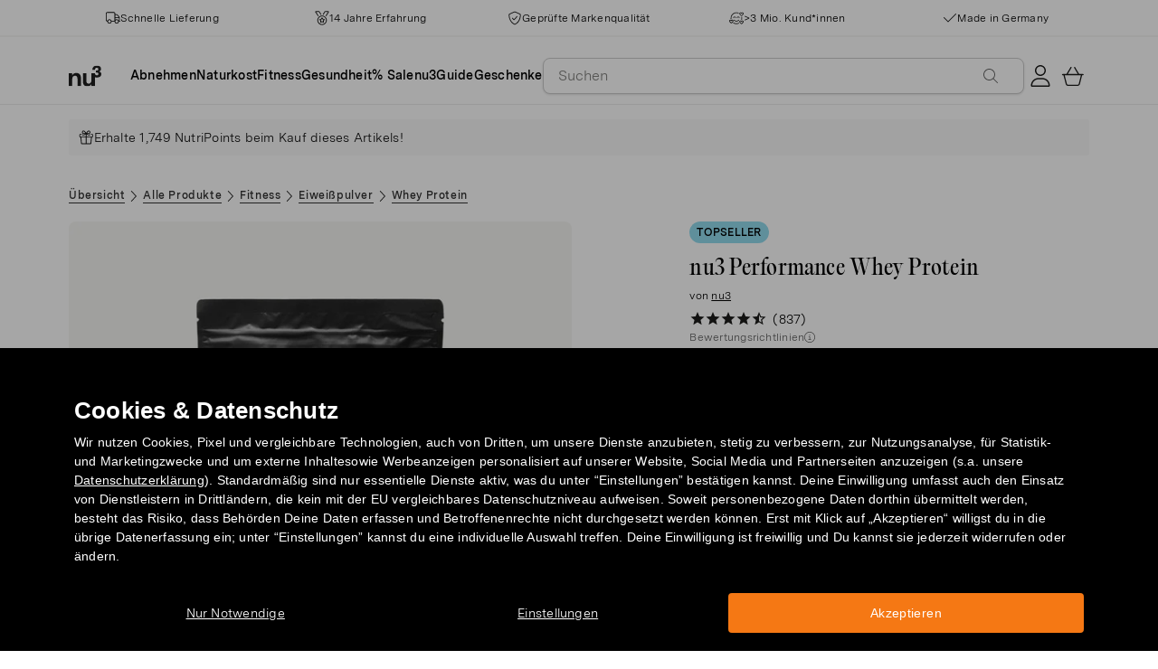

--- FILE ---
content_type: text/html; charset=utf-8
request_url: https://www.nu3.at/products/nu3-performance-whey-protein
body_size: 62854
content:
<!doctype html>
<html class="no-js" lang="de-at">
  <head>
    <script>window.performance && window.performance.mark && window.performance.mark('shopify.content_for_header.start');</script><meta id="shopify-digital-wallet" name="shopify-digital-wallet" content="/7393149010/digital_wallets/dialog">
<meta name="shopify-checkout-api-token" content="bce50190540277ee6b218b194bb86ad3">
<meta id="in-context-paypal-metadata" data-shop-id="7393149010" data-venmo-supported="false" data-environment="production" data-locale="en_US" data-paypal-v4="true" data-currency="EUR">
<link rel="alternate" type="application/json+oembed" href="https://www.nu3.at/products/nu3-performance-whey-protein.oembed">
<script async="async" src="/checkouts/internal/preloads.js?locale=de-DE"></script>
<script id="apple-pay-shop-capabilities" type="application/json">{"shopId":7393149010,"countryCode":"DE","currencyCode":"EUR","merchantCapabilities":["supports3DS"],"merchantId":"gid:\/\/shopify\/Shop\/7393149010","merchantName":"nu3at","requiredBillingContactFields":["postalAddress","email"],"requiredShippingContactFields":["postalAddress","email"],"shippingType":"shipping","supportedNetworks":["visa","maestro","masterCard"],"total":{"type":"pending","label":"nu3at","amount":"1.00"},"shopifyPaymentsEnabled":true,"supportsSubscriptions":true}</script>
<script id="shopify-features" type="application/json">{"accessToken":"bce50190540277ee6b218b194bb86ad3","betas":["rich-media-storefront-analytics"],"domain":"www.nu3.at","predictiveSearch":true,"shopId":7393149010,"locale":"de"}</script>
<script>var Shopify = Shopify || {};
Shopify.shop = "nu3at.myshopify.com";
Shopify.locale = "de-at";
Shopify.currency = {"active":"EUR","rate":"1.0"};
Shopify.country = "DE";
Shopify.theme = {"name":"nu3 Theme (Relaunch 2023)","id":150442180942,"schema_name":"nu3","schema_version":"1.0.0","theme_store_id":null,"role":"main"};
Shopify.theme.handle = "null";
Shopify.theme.style = {"id":null,"handle":null};
Shopify.cdnHost = "www.nu3.at/cdn";
Shopify.routes = Shopify.routes || {};
Shopify.routes.root = "/";</script>
<script type="module">!function(o){(o.Shopify=o.Shopify||{}).modules=!0}(window);</script>
<script>!function(o){function n(){var o=[];function n(){o.push(Array.prototype.slice.apply(arguments))}return n.q=o,n}var t=o.Shopify=o.Shopify||{};t.loadFeatures=n(),t.autoloadFeatures=n()}(window);</script>
<script id="shop-js-analytics" type="application/json">{"pageType":"product"}</script>
<script defer="defer" async type="module" src="//www.nu3.at/cdn/shopifycloud/shop-js/modules/v2/client.init-shop-cart-sync_XknANqpX.de.esm.js"></script>
<script defer="defer" async type="module" src="//www.nu3.at/cdn/shopifycloud/shop-js/modules/v2/chunk.common_DvdeXi9P.esm.js"></script>
<script type="module">
  await import("//www.nu3.at/cdn/shopifycloud/shop-js/modules/v2/client.init-shop-cart-sync_XknANqpX.de.esm.js");
await import("//www.nu3.at/cdn/shopifycloud/shop-js/modules/v2/chunk.common_DvdeXi9P.esm.js");

  window.Shopify.SignInWithShop?.initShopCartSync?.({"fedCMEnabled":true,"windoidEnabled":true});

</script>
<script>(function() {
  var isLoaded = false;
  function asyncLoad() {
    if (isLoaded) return;
    isLoaded = true;
    var urls = ["https:\/\/cdn1.stamped.io\/files\/widget.min.js?shop=nu3at.myshopify.com","https:\/\/na.shgcdn3.com\/pixel-collector.js?shop=nu3at.myshopify.com","https:\/\/customer-first-focus.b-cdn.net\/cffPCLoader_min.js?shop=nu3at.myshopify.com","\/\/cdn.shopify.com\/proxy\/fc601181fd823a1834283df3396a14d3006a752c4fff3961f014d546008c8b51\/cdn.amplitude.com\/script\/1eab266e8ba4bc13b89a77436abb7910.js?library=shopify\u0026shop=nu3at.myshopify.com\u0026sp-cache-control=cHVibGljLCBtYXgtYWdlPTkwMA","\/\/cdn.shopify.com\/proxy\/4541d08b6e68a929fc4498b53e377f84ee7022813ea0a088eb79bfd68296f06d\/snippet.plugins.emarsys.net\/emarsys-shopify-pixel-utility.js?shop=nu3at.myshopify.com\u0026sp-cache-control=cHVibGljLCBtYXgtYWdlPTkwMA","\/\/cdn.shopify.com\/proxy\/4541d08b6e68a929fc4498b53e377f84ee7022813ea0a088eb79bfd68296f06d\/snippet.plugins.emarsys.net\/emarsys-shopify-pixel-utility.js?shop=nu3at.myshopify.com\u0026sp-cache-control=cHVibGljLCBtYXgtYWdlPTkwMA"];
    for (var i = 0; i < urls.length; i++) {
      var s = document.createElement('script');
      s.type = 'text/javascript';
      s.async = true;
      s.src = urls[i];
      var x = document.getElementsByTagName('script')[0];
      x.parentNode.insertBefore(s, x);
    }
  };
  if(window.attachEvent) {
    window.attachEvent('onload', asyncLoad);
  } else {
    window.addEventListener('load', asyncLoad, false);
  }
})();</script>
<script id="__st">var __st={"a":7393149010,"offset":3600,"reqid":"c15a18e5-9677-4bb8-973d-b70a8f3d0df9-1768911049","pageurl":"www.nu3.at\/products\/nu3-performance-whey-protein","u":"89a954b0e568","p":"product","rtyp":"product","rid":4347867791442};</script>
<script>window.ShopifyPaypalV4VisibilityTracking = true;</script>
<script id="captcha-bootstrap">!function(){'use strict';const t='contact',e='account',n='new_comment',o=[[t,t],['blogs',n],['comments',n],[t,'customer']],c=[[e,'customer_login'],[e,'guest_login'],[e,'recover_customer_password'],[e,'create_customer']],r=t=>t.map((([t,e])=>`form[action*='/${t}']:not([data-nocaptcha='true']) input[name='form_type'][value='${e}']`)).join(','),a=t=>()=>t?[...document.querySelectorAll(t)].map((t=>t.form)):[];function s(){const t=[...o],e=r(t);return a(e)}const i='password',u='form_key',d=['recaptcha-v3-token','g-recaptcha-response','h-captcha-response',i],f=()=>{try{return window.sessionStorage}catch{return}},m='__shopify_v',_=t=>t.elements[u];function p(t,e,n=!1){try{const o=window.sessionStorage,c=JSON.parse(o.getItem(e)),{data:r}=function(t){const{data:e,action:n}=t;return t[m]||n?{data:e,action:n}:{data:t,action:n}}(c);for(const[e,n]of Object.entries(r))t.elements[e]&&(t.elements[e].value=n);n&&o.removeItem(e)}catch(o){console.error('form repopulation failed',{error:o})}}const l='form_type',E='cptcha';function T(t){t.dataset[E]=!0}const w=window,h=w.document,L='Shopify',v='ce_forms',y='captcha';let A=!1;((t,e)=>{const n=(g='f06e6c50-85a8-45c8-87d0-21a2b65856fe',I='https://cdn.shopify.com/shopifycloud/storefront-forms-hcaptcha/ce_storefront_forms_captcha_hcaptcha.v1.5.2.iife.js',D={infoText:'Durch hCaptcha geschützt',privacyText:'Datenschutz',termsText:'Allgemeine Geschäftsbedingungen'},(t,e,n)=>{const o=w[L][v],c=o.bindForm;if(c)return c(t,g,e,D).then(n);var r;o.q.push([[t,g,e,D],n]),r=I,A||(h.body.append(Object.assign(h.createElement('script'),{id:'captcha-provider',async:!0,src:r})),A=!0)});var g,I,D;w[L]=w[L]||{},w[L][v]=w[L][v]||{},w[L][v].q=[],w[L][y]=w[L][y]||{},w[L][y].protect=function(t,e){n(t,void 0,e),T(t)},Object.freeze(w[L][y]),function(t,e,n,w,h,L){const[v,y,A,g]=function(t,e,n){const i=e?o:[],u=t?c:[],d=[...i,...u],f=r(d),m=r(i),_=r(d.filter((([t,e])=>n.includes(e))));return[a(f),a(m),a(_),s()]}(w,h,L),I=t=>{const e=t.target;return e instanceof HTMLFormElement?e:e&&e.form},D=t=>v().includes(t);t.addEventListener('submit',(t=>{const e=I(t);if(!e)return;const n=D(e)&&!e.dataset.hcaptchaBound&&!e.dataset.recaptchaBound,o=_(e),c=g().includes(e)&&(!o||!o.value);(n||c)&&t.preventDefault(),c&&!n&&(function(t){try{if(!f())return;!function(t){const e=f();if(!e)return;const n=_(t);if(!n)return;const o=n.value;o&&e.removeItem(o)}(t);const e=Array.from(Array(32),(()=>Math.random().toString(36)[2])).join('');!function(t,e){_(t)||t.append(Object.assign(document.createElement('input'),{type:'hidden',name:u})),t.elements[u].value=e}(t,e),function(t,e){const n=f();if(!n)return;const o=[...t.querySelectorAll(`input[type='${i}']`)].map((({name:t})=>t)),c=[...d,...o],r={};for(const[a,s]of new FormData(t).entries())c.includes(a)||(r[a]=s);n.setItem(e,JSON.stringify({[m]:1,action:t.action,data:r}))}(t,e)}catch(e){console.error('failed to persist form',e)}}(e),e.submit())}));const S=(t,e)=>{t&&!t.dataset[E]&&(n(t,e.some((e=>e===t))),T(t))};for(const o of['focusin','change'])t.addEventListener(o,(t=>{const e=I(t);D(e)&&S(e,y())}));const B=e.get('form_key'),M=e.get(l),P=B&&M;t.addEventListener('DOMContentLoaded',(()=>{const t=y();if(P)for(const e of t)e.elements[l].value===M&&p(e,B);[...new Set([...A(),...v().filter((t=>'true'===t.dataset.shopifyCaptcha))])].forEach((e=>S(e,t)))}))}(h,new URLSearchParams(w.location.search),n,t,e,['guest_login'])})(!0,!0)}();</script>
<script integrity="sha256-4kQ18oKyAcykRKYeNunJcIwy7WH5gtpwJnB7kiuLZ1E=" data-source-attribution="shopify.loadfeatures" defer="defer" src="//www.nu3.at/cdn/shopifycloud/storefront/assets/storefront/load_feature-a0a9edcb.js" crossorigin="anonymous"></script>
<script data-source-attribution="shopify.dynamic_checkout.dynamic.init">var Shopify=Shopify||{};Shopify.PaymentButton=Shopify.PaymentButton||{isStorefrontPortableWallets:!0,init:function(){window.Shopify.PaymentButton.init=function(){};var t=document.createElement("script");t.src="https://www.nu3.at/cdn/shopifycloud/portable-wallets/latest/portable-wallets.de.js",t.type="module",document.head.appendChild(t)}};
</script>
<script data-source-attribution="shopify.dynamic_checkout.buyer_consent">
  function portableWalletsHideBuyerConsent(e){var t=document.getElementById("shopify-buyer-consent"),n=document.getElementById("shopify-subscription-policy-button");t&&n&&(t.classList.add("hidden"),t.setAttribute("aria-hidden","true"),n.removeEventListener("click",e))}function portableWalletsShowBuyerConsent(e){var t=document.getElementById("shopify-buyer-consent"),n=document.getElementById("shopify-subscription-policy-button");t&&n&&(t.classList.remove("hidden"),t.removeAttribute("aria-hidden"),n.addEventListener("click",e))}window.Shopify?.PaymentButton&&(window.Shopify.PaymentButton.hideBuyerConsent=portableWalletsHideBuyerConsent,window.Shopify.PaymentButton.showBuyerConsent=portableWalletsShowBuyerConsent);
</script>
<script data-source-attribution="shopify.dynamic_checkout.cart.bootstrap">document.addEventListener("DOMContentLoaded",(function(){function t(){return document.querySelector("shopify-accelerated-checkout-cart, shopify-accelerated-checkout")}if(t())Shopify.PaymentButton.init();else{new MutationObserver((function(e,n){t()&&(Shopify.PaymentButton.init(),n.disconnect())})).observe(document.body,{childList:!0,subtree:!0})}}));
</script>
<link id="shopify-accelerated-checkout-styles" rel="stylesheet" media="screen" href="https://www.nu3.at/cdn/shopifycloud/portable-wallets/latest/accelerated-checkout-backwards-compat.css" crossorigin="anonymous">
<style id="shopify-accelerated-checkout-cart">
        #shopify-buyer-consent {
  margin-top: 1em;
  display: inline-block;
  width: 100%;
}

#shopify-buyer-consent.hidden {
  display: none;
}

#shopify-subscription-policy-button {
  background: none;
  border: none;
  padding: 0;
  text-decoration: underline;
  font-size: inherit;
  cursor: pointer;
}

#shopify-subscription-policy-button::before {
  box-shadow: none;
}

      </style>
<link rel="stylesheet" media="screen" href="//www.nu3.at/cdn/shop/t/18/compiled_assets/styles.css?v=123754">
<script>window.performance && window.performance.mark && window.performance.mark('shopify.content_for_header.end');</script>
    <meta charset="utf-8">
<meta http-equiv="X-UA-Compatible" content="IE=edge">
<meta name="viewport" content="width=device-width,initial-scale=1">
<meta name="referrer" content="strict-origin-when-cross-origin">
<meta name="theme-color" content="#FFFFFF">
<link rel="preconnect" href="https://cdn.shopify.com" crossorigin>
<title>Whey Protein 1 kg-Packung kaufen | nu3</title>
<meta name="description" content="Whey-Protein-Shake in Premium-Qualität ohne Aspartam und Zuckerzusatz. Top Nährwerte, Löslichkeit und bester Geschmack in 7 verschiedenen Sorten."><link rel="canonical" href="https://www.nu3.at/products/nu3-performance-whey-protein"><meta name="robots" content="index, follow"><meta property="og:site_name" content="nu3.at">
<meta property="og:url" content="https://www.nu3.at/products/nu3-performance-whey-protein">
<meta property="og:title" content="| nu3">
<meta property="og:type" content="product">
<meta property="og:description" content="Deine Lieblingsprodukte günstig kaufen: Fitness | Slimming | Nature ✓ 15 % Rabatt für Neukund*innen ✓ Kostenlose Lieferung möglich ✓ Schneller Versand">

<meta property="og:image" content="http://www.nu3.at/cdn/shop/files/01f770c120cd304c1388d563e137ec7e9f514fe9_nu3_performance_whey_7398_main_image_1200x1200.jpg?v=1767265372"><meta property="og:image" content="http://www.nu3.at/cdn/shop/files/bab81ce349395d83df317eb1761219a50c83d24f_nu3_performance_whey_7398_image_1_1200x1200.jpg?v=1767265372"><meta property="og:image" content="http://www.nu3.at/cdn/shop/files/c3d43d758fb3c10818812bff08c2953ce9645043_nu3_performance_whey_7398_image_2_1200x1200.jpg?v=1767265372">
<meta property="og:image:secure_url" content="//www.nu3.at/cdn/shop/files/01f770c120cd304c1388d563e137ec7e9f514fe9_nu3_performance_whey_7398_main_image_1200x1200.jpg?v=1767265372"><meta property="og:image:secure_url" content="//www.nu3.at/cdn/shop/files/bab81ce349395d83df317eb1761219a50c83d24f_nu3_performance_whey_7398_image_1_1200x1200.jpg?v=1767265372"><meta property="og:image:secure_url" content="//www.nu3.at/cdn/shop/files/c3d43d758fb3c10818812bff08c2953ce9645043_nu3_performance_whey_7398_image_2_1200x1200.jpg?v=1767265372">
<meta property="og:price:amount" content="34,99">
<meta property="og:price:currency" content="EUR">
<meta property="og:product:brand" content="nu3">
<meta property="og:product:product_link" content="https://www.nu3.at/products/nu3-performance-whey-protein" />
<meta property="og:product:category" content="" /><meta name="twitter:card" content="summary_large_image">
<meta name="twitter:title" content="| nu3">
<meta name="twitter:description" content="Deine Lieblingsprodukte günstig kaufen: Fitness | Slimming | Nature ✓ 15 % Rabatt für Neukund*innen ✓ Kostenlose Lieferung möglich ✓ Schneller Versand">

<link rel="icon" href="//www.nu3.at/cdn/shop/t/18/assets/favicon-96x96.png?v=126758830951070919321761827219" type="image/png" sizes="96x96">
<link rel="icon" type="image/svg+xml" href="//www.nu3.at/cdn/shop/t/18/assets/favicon.svg?v=109560954488801542221761827222" />
<link rel="icon" href="//www.nu3.at/cdn/shop/t/18/assets/favicon.ico?v=11136332034025796491761827221" type="image/x-icon">
<link rel="shortcut icon" href="//www.nu3.at/cdn/shop/t/18/assets/favicon.ico?v=11136332034025796491761827221" type="image/x-icon">
<link rel="apple-touch-icon" sizes="180x180" href="//www.nu3.at/cdn/shop/t/18/assets/apple-touch-icon.png?v=58825466127281826251761827218?v=1768911050">
<link rel="manifest" href="//www.nu3.at/cdn/shop/t/18/assets/site.webmanifest.liquid?v=23239671598802861421761827222">
<meta name="theme-color" content="#f5f5f3">

    <script>
      // Disable Google Fonts from Stamped
      window.stamped_disable_font = true;
    </script>


    <link href="//www.nu3.at/cdn/shop/t/18/assets/store.css?v=27090900506009868881764059609" rel="stylesheet" type="text/css" media="all" />
    <script src="//www.nu3.at/cdn/shop/t/18/assets/store.js?v=105425783163069494961764059413" type="text/javascript"></script>
    <link href="//www.nu3.at/cdn/shop/t/18/assets/header-new.css?v=43110856512449990001764059410" rel="stylesheet" type="text/css" media="all" />
    <script src="//www.nu3.at/cdn/shop/t/18/assets/header-new.js?v=70356921260569629451764059411" defer></script>

    

    <script>
      document.documentElement.className = document.documentElement.className.replace('no-js', 'js');
      if (Shopify.designMode) {
        document.documentElement.classList.add('shopify-design-mode');
      }
    </script>
    <link rel="stylesheet" type="text/css" href="https://cdn.jsdelivr.net/npm/toastify-js/src/toastify.min.css">
    <link rel="stylesheet" href="https://cdn.jsdelivr.net/npm/swiper@10/swiper-bundle.min.css">
    <script src="https://cdn.jsdelivr.net/npm/swiper@9/swiper-bundle.min.js"></script>
    <script src="//www.nu3.at/cdn/shop/t/18/assets/constants.js?v=85712183215255590501701342005" defer="defer"></script>
    <script src="//www.nu3.at/cdn/shop/t/18/assets/event-observer.js?v=140221056746486248851701342009" defer="defer"></script>
    <script>const domain='nu3.at',scripts={"nu3.de":"oixd0xxoae"},scriptUrl=scripts[domain],interval=setInterval((()=>{var e,r,t,i,a,n,o;window.Shopify&&window.Shopify.customerPrivacy&&window.Shopify.customerPrivacy.marketingAllowed()&&(clearInterval(interval),scriptUrl&&(e=window,r=document,i="script",a=scriptUrl,e[t="clarity"]=e[t]||function(){(e[t].q=e[t].q||[]).push(arguments)},(n=r.createElement(i)).async=1,n.src="https://www.clarity.ms/tag/"+a,(o=r.getElementsByTagName(i)[0]).parentNode.insertBefore(n,o)))}),100);</script>
    <style>
      html {
        padding-bottom: 0!important;
      }
      #preview-bar-iframe {
        display: none!important;
      }
      .findify-placeholder, .findify-placeholder__header, .findify-placeholder__footer {
        display: none !important;
      }
      #MainContent:has(.findify-search-section) .custom-spinner {
        display: none;
      }
    </style>
  <script type="text/javascript" id="scarab-queue">
var ScarabQueue = ScarabQueue || [];
(function(id) {
  if (document.getElementById(id)) return;
  var js = document.createElement('script'); js.id = id;
  js.src = '//cdn.scarabresearch.com/js/1E6C8A8CA97B684C/scarab-v2.js';
  var fs = document.getElementsByTagName('script')[0];
  fs.parentNode.insertBefore(js, fs);
})('scarab-js-api');
</script>
<!-- BEGIN app block: shopify://apps/findify-search-merchandise/blocks/findify-BG-operations/861ae6ec-2c4a-4ae9-bd1b-43913344990c -->

<!-- Findify core -->
<script src="https://cdn.shopify.com/extensions/019bd5da-98f1-7e1e-9059-b6a8023b70ec/findify-search-and-merchandise-132/assets/core.js"></script>
<script src="//assets.findify.io/nu3at.myshopify.com-config-json.js" async></script>
<script src="https://cdn.shopify.com/extensions/019bd5da-98f1-7e1e-9059-b6a8023b70ec/findify-search-and-merchandise-132/assets/libraries.js" async></script>
<script src="https://cdn.shopify.com/extensions/019bd5da-98f1-7e1e-9059-b6a8023b70ec/findify-search-and-merchandise-132/assets/utils.js" async></script>
<script src="https://cdn.shopify.com/extensions/019bd5da-98f1-7e1e-9059-b6a8023b70ec/findify-search-and-merchandise-132/assets/products.js" async></script>
<script src="https://cdn.shopify.com/extensions/019bd5da-98f1-7e1e-9059-b6a8023b70ec/findify-search-and-merchandise-132/assets/autocomplete.js" async></script>
<script src="https://cdn.shopify.com/extensions/019bd5da-98f1-7e1e-9059-b6a8023b70ec/findify-search-and-merchandise-132/assets/grid.js" async></script>
<script src="https://cdn.shopify.com/extensions/019bd5da-98f1-7e1e-9059-b6a8023b70ec/findify-search-and-merchandise-132/assets/contents.js" async></script>
<script src="https://cdn.shopify.com/extensions/019bd5da-98f1-7e1e-9059-b6a8023b70ec/findify-search-and-merchandise-132/assets/promo.js" async></script>
<script src="https://cdn.shopify.com/extensions/019bd5da-98f1-7e1e-9059-b6a8023b70ec/findify-search-and-merchandise-132/assets/pagination.js" async></script>
<script src="https://cdn.shopify.com/extensions/019bd5da-98f1-7e1e-9059-b6a8023b70ec/findify-search-and-merchandise-132/assets/filters.js" async></script>
<script src="https://cdn.shopify.com/extensions/019bd5da-98f1-7e1e-9059-b6a8023b70ec/findify-search-and-merchandise-132/assets/sorting.js" async></script>
<script src="https://cdn.shopify.com/extensions/019bd5da-98f1-7e1e-9059-b6a8023b70ec/findify-search-and-merchandise-132/assets/recommendation.js" async></script>



<script>
  // set image aspect ratio
  const product_card_image_aspect_ratio = 100;
  const aspect_ratio = product_card_image_aspect_ratio <= 0 ? 100 : product_card_image_aspect_ratio;
  document.documentElement.style.setProperty('--findify-product-card-aspect-ratio', `${aspect_ratio}%`);

  window.findifyBGOperationsBlockSettings = {
    useCurrencyConverter : false,
    showProductCardHoverImage: true,
    productQuantityPerBatchRender: 1,
    showColorSwatchesOnDesktop: false, 
    showColorSwatchesOnMobile: false, 
    colorSwatchesStyleDesktop:  2, 
    colorSwatchesStyleMobile: 2, 
    colorSwatchesVisibility: 1
  };
</script>


<!-- END app block --><!-- BEGIN app block: shopify://apps/hreflang-manager/blocks/gwa-hreflang/35dc0b05-d599-4c8e-8584-8cd17768854a --><!-- BEGIN app snippet: gwa-hreflang-product --><link rel="alternate" hreflang="x-default" href="https://www.nu3.de/products/nu3-performance-whey-protein"><link rel="alternate" hreflang="de-DE" href="https://www.nu3.de/products/nu3-performance-whey-protein"><link rel="alternate" hreflang="de-AT" href="https://www.nu3.at/products/nu3-performance-whey-protein"><link rel="alternate" hreflang="fr-CH" href="https://www.fr.nu3.ch/products/nu3-performance-whey-proteine"><link rel="alternate" hreflang="de-CH" href="https://www.nu3.ch/products/nu3-performance-whey-protein"><link rel="alternate" hreflang="it-IT" href="https://www.nu3.it/products/nu3-performance-proteine-whey-polvere"><link rel="alternate" hreflang="fr-FR" href="https://www.nu3.fr/products/nu3-performance-whey-proteine"><!-- END app snippet --><!-- END app block --><!-- BEGIN app block: shopify://apps/persistent-cart/blocks/script_js/4ce05194-341e-4641-aaf4-5a8dad5444cb --><script>
  window.cffPCLiquidPlaced = true;
</script>







  
  
  <script defer src="https://cdn.shopify.com/extensions/019a793c-ad27-7882-8471-201b37e34f5e/persistent-cart-66/assets/cffPC.production.min.js" onerror="this.onerror=null;this.remove();var s=document.createElement('script');s.defer=true;s.src='https://customer-first-focus.b-cdn.net/cffPC.production.min.js';document.head.appendChild(s);"></script>




<!-- END app block --><script src="https://cdn.shopify.com/extensions/019bd851-85ed-795f-8647-0f9a2d79de29/smile-io-269/assets/smile-loader.js" type="text/javascript" defer="defer"></script>
<script src="https://cdn.shopify.com/extensions/019bd851-85ed-795f-8647-0f9a2d79de29/smile-io-269/assets/smile-points-on-product-page.js" type="text/javascript" defer="defer"></script>
<link href="https://cdn.shopify.com/extensions/019bd851-85ed-795f-8647-0f9a2d79de29/smile-io-269/assets/smile-points-on-product-page.css" rel="stylesheet" type="text/css" media="all">
<link href="https://monorail-edge.shopifysvc.com" rel="dns-prefetch">
<script>(function(){if ("sendBeacon" in navigator && "performance" in window) {try {var session_token_from_headers = performance.getEntriesByType('navigation')[0].serverTiming.find(x => x.name == '_s').description;} catch {var session_token_from_headers = undefined;}var session_cookie_matches = document.cookie.match(/_shopify_s=([^;]*)/);var session_token_from_cookie = session_cookie_matches && session_cookie_matches.length === 2 ? session_cookie_matches[1] : "";var session_token = session_token_from_headers || session_token_from_cookie || "";function handle_abandonment_event(e) {var entries = performance.getEntries().filter(function(entry) {return /monorail-edge.shopifysvc.com/.test(entry.name);});if (!window.abandonment_tracked && entries.length === 0) {window.abandonment_tracked = true;var currentMs = Date.now();var navigation_start = performance.timing.navigationStart;var payload = {shop_id: 7393149010,url: window.location.href,navigation_start,duration: currentMs - navigation_start,session_token,page_type: "product"};window.navigator.sendBeacon("https://monorail-edge.shopifysvc.com/v1/produce", JSON.stringify({schema_id: "online_store_buyer_site_abandonment/1.1",payload: payload,metadata: {event_created_at_ms: currentMs,event_sent_at_ms: currentMs}}));}}window.addEventListener('pagehide', handle_abandonment_event);}}());</script>
<script id="web-pixels-manager-setup">(function e(e,d,r,n,o){if(void 0===o&&(o={}),!Boolean(null===(a=null===(i=window.Shopify)||void 0===i?void 0:i.analytics)||void 0===a?void 0:a.replayQueue)){var i,a;window.Shopify=window.Shopify||{};var t=window.Shopify;t.analytics=t.analytics||{};var s=t.analytics;s.replayQueue=[],s.publish=function(e,d,r){return s.replayQueue.push([e,d,r]),!0};try{self.performance.mark("wpm:start")}catch(e){}var l=function(){var e={modern:/Edge?\/(1{2}[4-9]|1[2-9]\d|[2-9]\d{2}|\d{4,})\.\d+(\.\d+|)|Firefox\/(1{2}[4-9]|1[2-9]\d|[2-9]\d{2}|\d{4,})\.\d+(\.\d+|)|Chrom(ium|e)\/(9{2}|\d{3,})\.\d+(\.\d+|)|(Maci|X1{2}).+ Version\/(15\.\d+|(1[6-9]|[2-9]\d|\d{3,})\.\d+)([,.]\d+|)( \(\w+\)|)( Mobile\/\w+|) Safari\/|Chrome.+OPR\/(9{2}|\d{3,})\.\d+\.\d+|(CPU[ +]OS|iPhone[ +]OS|CPU[ +]iPhone|CPU IPhone OS|CPU iPad OS)[ +]+(15[._]\d+|(1[6-9]|[2-9]\d|\d{3,})[._]\d+)([._]\d+|)|Android:?[ /-](13[3-9]|1[4-9]\d|[2-9]\d{2}|\d{4,})(\.\d+|)(\.\d+|)|Android.+Firefox\/(13[5-9]|1[4-9]\d|[2-9]\d{2}|\d{4,})\.\d+(\.\d+|)|Android.+Chrom(ium|e)\/(13[3-9]|1[4-9]\d|[2-9]\d{2}|\d{4,})\.\d+(\.\d+|)|SamsungBrowser\/([2-9]\d|\d{3,})\.\d+/,legacy:/Edge?\/(1[6-9]|[2-9]\d|\d{3,})\.\d+(\.\d+|)|Firefox\/(5[4-9]|[6-9]\d|\d{3,})\.\d+(\.\d+|)|Chrom(ium|e)\/(5[1-9]|[6-9]\d|\d{3,})\.\d+(\.\d+|)([\d.]+$|.*Safari\/(?![\d.]+ Edge\/[\d.]+$))|(Maci|X1{2}).+ Version\/(10\.\d+|(1[1-9]|[2-9]\d|\d{3,})\.\d+)([,.]\d+|)( \(\w+\)|)( Mobile\/\w+|) Safari\/|Chrome.+OPR\/(3[89]|[4-9]\d|\d{3,})\.\d+\.\d+|(CPU[ +]OS|iPhone[ +]OS|CPU[ +]iPhone|CPU IPhone OS|CPU iPad OS)[ +]+(10[._]\d+|(1[1-9]|[2-9]\d|\d{3,})[._]\d+)([._]\d+|)|Android:?[ /-](13[3-9]|1[4-9]\d|[2-9]\d{2}|\d{4,})(\.\d+|)(\.\d+|)|Mobile Safari.+OPR\/([89]\d|\d{3,})\.\d+\.\d+|Android.+Firefox\/(13[5-9]|1[4-9]\d|[2-9]\d{2}|\d{4,})\.\d+(\.\d+|)|Android.+Chrom(ium|e)\/(13[3-9]|1[4-9]\d|[2-9]\d{2}|\d{4,})\.\d+(\.\d+|)|Android.+(UC? ?Browser|UCWEB|U3)[ /]?(15\.([5-9]|\d{2,})|(1[6-9]|[2-9]\d|\d{3,})\.\d+)\.\d+|SamsungBrowser\/(5\.\d+|([6-9]|\d{2,})\.\d+)|Android.+MQ{2}Browser\/(14(\.(9|\d{2,})|)|(1[5-9]|[2-9]\d|\d{3,})(\.\d+|))(\.\d+|)|K[Aa][Ii]OS\/(3\.\d+|([4-9]|\d{2,})\.\d+)(\.\d+|)/},d=e.modern,r=e.legacy,n=navigator.userAgent;return n.match(d)?"modern":n.match(r)?"legacy":"unknown"}(),u="modern"===l?"modern":"legacy",c=(null!=n?n:{modern:"",legacy:""})[u],f=function(e){return[e.baseUrl,"/wpm","/b",e.hashVersion,"modern"===e.buildTarget?"m":"l",".js"].join("")}({baseUrl:d,hashVersion:r,buildTarget:u}),m=function(e){var d=e.version,r=e.bundleTarget,n=e.surface,o=e.pageUrl,i=e.monorailEndpoint;return{emit:function(e){var a=e.status,t=e.errorMsg,s=(new Date).getTime(),l=JSON.stringify({metadata:{event_sent_at_ms:s},events:[{schema_id:"web_pixels_manager_load/3.1",payload:{version:d,bundle_target:r,page_url:o,status:a,surface:n,error_msg:t},metadata:{event_created_at_ms:s}}]});if(!i)return console&&console.warn&&console.warn("[Web Pixels Manager] No Monorail endpoint provided, skipping logging."),!1;try{return self.navigator.sendBeacon.bind(self.navigator)(i,l)}catch(e){}var u=new XMLHttpRequest;try{return u.open("POST",i,!0),u.setRequestHeader("Content-Type","text/plain"),u.send(l),!0}catch(e){return console&&console.warn&&console.warn("[Web Pixels Manager] Got an unhandled error while logging to Monorail."),!1}}}}({version:r,bundleTarget:l,surface:e.surface,pageUrl:self.location.href,monorailEndpoint:e.monorailEndpoint});try{o.browserTarget=l,function(e){var d=e.src,r=e.async,n=void 0===r||r,o=e.onload,i=e.onerror,a=e.sri,t=e.scriptDataAttributes,s=void 0===t?{}:t,l=document.createElement("script"),u=document.querySelector("head"),c=document.querySelector("body");if(l.async=n,l.src=d,a&&(l.integrity=a,l.crossOrigin="anonymous"),s)for(var f in s)if(Object.prototype.hasOwnProperty.call(s,f))try{l.dataset[f]=s[f]}catch(e){}if(o&&l.addEventListener("load",o),i&&l.addEventListener("error",i),u)u.appendChild(l);else{if(!c)throw new Error("Did not find a head or body element to append the script");c.appendChild(l)}}({src:f,async:!0,onload:function(){if(!function(){var e,d;return Boolean(null===(d=null===(e=window.Shopify)||void 0===e?void 0:e.analytics)||void 0===d?void 0:d.initialized)}()){var d=window.webPixelsManager.init(e)||void 0;if(d){var r=window.Shopify.analytics;r.replayQueue.forEach((function(e){var r=e[0],n=e[1],o=e[2];d.publishCustomEvent(r,n,o)})),r.replayQueue=[],r.publish=d.publishCustomEvent,r.visitor=d.visitor,r.initialized=!0}}},onerror:function(){return m.emit({status:"failed",errorMsg:"".concat(f," has failed to load")})},sri:function(e){var d=/^sha384-[A-Za-z0-9+/=]+$/;return"string"==typeof e&&d.test(e)}(c)?c:"",scriptDataAttributes:o}),m.emit({status:"loading"})}catch(e){m.emit({status:"failed",errorMsg:(null==e?void 0:e.message)||"Unknown error"})}}})({shopId: 7393149010,storefrontBaseUrl: "https://www.nu3.at",extensionsBaseUrl: "https://extensions.shopifycdn.com/cdn/shopifycloud/web-pixels-manager",monorailEndpoint: "https://monorail-edge.shopifysvc.com/unstable/produce_batch",surface: "storefront-renderer",enabledBetaFlags: ["2dca8a86"],webPixelsConfigList: [{"id":"2676523342","configuration":"{\"merchantID\":\"1E6C8A8CA97B684C\",\"PreferredContactIdentifier\":\"email\",\"trackingScope\":\"full\"}","eventPayloadVersion":"v1","runtimeContext":"STRICT","scriptVersion":"ea48d7ab4d960a5a3f3c0dd39572b8f5","type":"APP","apiClientId":1936730,"privacyPurposes":["ANALYTICS","MARKETING","SALE_OF_DATA"],"dataSharingAdjustments":{"protectedCustomerApprovalScopes":["read_customer_address","read_customer_email","read_customer_name","read_customer_personal_data","read_customer_phone"]}},{"id":"2651062606","configuration":"{\"accountID\":\"nu3at.myshopify.com\",\"amplitudeAPIKey\":\"1eab266e8ba4bc13b89a77436abb7910\",\"serverZone\":\"US\"}","eventPayloadVersion":"v1","runtimeContext":"STRICT","scriptVersion":"49d729a392fbb67dc91545107e0e93dc","type":"APP","apiClientId":5599249,"privacyPurposes":["ANALYTICS","MARKETING","SALE_OF_DATA"],"dataSharingAdjustments":{"protectedCustomerApprovalScopes":["read_customer_email","read_customer_personal_data"]}},{"id":"2613477710","configuration":"{\"getbackId\":\"undefined\",\"optimizeSettings\":\"{\\\"version\\\":\\\"3\\\",\\\"checkoutProducts\\\":true,\\\"employeeBenefits\\\":{\\\"isEnabled\\\":false,\\\"showWidgetOnDashboard\\\":false,\\\"addToSidebar\\\":false},\\\"voucherNetwork\\\":{\\\"settingType\\\":\\\"country\\\",\\\"cookieTracking\\\":true,\\\"countries\\\":{\\\"ids\\\":{\\\"AT\\\":{\\\"languages\\\":{\\\"DE\\\":{\\\"iframeContainerQuerySelector\\\":\\\"\\\",\\\"trafficMediumNumber\\\":\\\"5\\\",\\\"trafficSourceNumber\\\":\\\"1423\\\",\\\"isEnabled\\\":true}}},\\\"DE\\\":{\\\"languages\\\":{\\\"DE\\\":{\\\"iframeContainerQuerySelector\\\":\\\"\\\",\\\"trafficMediumNumber\\\":\\\"\\\",\\\"trafficSourceNumber\\\":\\\"\\\",\\\"isEnabled\\\":false}}},\\\"CH\\\":{\\\"languages\\\":{\\\"DE\\\":{\\\"iframeContainerQuerySelector\\\":\\\"\\\",\\\"trafficMediumNumber\\\":\\\"\\\",\\\"trafficSourceNumber\\\":\\\"\\\",\\\"isEnabled\\\":false},\\\"FR\\\":{\\\"iframeContainerQuerySelector\\\":\\\"\\\",\\\"trafficMediumNumber\\\":\\\"\\\",\\\"trafficSourceNumber\\\":\\\"\\\",\\\"isEnabled\\\":false}}},\\\"FR\\\":{\\\"languages\\\":{\\\"FR\\\":{\\\"iframeContainerQuerySelector\\\":\\\"\\\",\\\"trafficMediumNumber\\\":\\\"\\\",\\\"trafficSourceNumber\\\":\\\"\\\",\\\"isEnabled\\\":false}}}}}}}\"}","eventPayloadVersion":"v1","runtimeContext":"STRICT","scriptVersion":"1e0284a60eac0c7eb6b8353b3e8de6a4","type":"APP","apiClientId":232389967873,"privacyPurposes":[],"dataSharingAdjustments":{"protectedCustomerApprovalScopes":["read_customer_address","read_customer_email","read_customer_name","read_customer_phone","read_customer_personal_data"]}},{"id":"2189230414","configuration":"{\"site_id\":\"355301f1-6c67-4ae9-985d-6722196c85ab\",\"analytics_endpoint\":\"https:\\\/\\\/na.shgcdn3.com\"}","eventPayloadVersion":"v1","runtimeContext":"STRICT","scriptVersion":"695709fc3f146fa50a25299517a954f2","type":"APP","apiClientId":1158168,"privacyPurposes":["ANALYTICS","MARKETING","SALE_OF_DATA"],"dataSharingAdjustments":{"protectedCustomerApprovalScopes":["read_customer_personal_data"]}},{"id":"443973966","configuration":"{\"pixel_id\":\"1471678293048283\",\"pixel_type\":\"facebook_pixel\",\"metaapp_system_user_token\":\"-\"}","eventPayloadVersion":"v1","runtimeContext":"OPEN","scriptVersion":"ca16bc87fe92b6042fbaa3acc2fbdaa6","type":"APP","apiClientId":2329312,"privacyPurposes":["ANALYTICS","MARKETING","SALE_OF_DATA"],"dataSharingAdjustments":{"protectedCustomerApprovalScopes":["read_customer_address","read_customer_email","read_customer_name","read_customer_personal_data","read_customer_phone"]}},{"id":"97616206","eventPayloadVersion":"1","runtimeContext":"LAX","scriptVersion":"9","type":"CUSTOM","privacyPurposes":["ANALYTICS"],"name":"Google Tag Manager"},{"id":"97648974","eventPayloadVersion":"1","runtimeContext":"LAX","scriptVersion":"4","type":"CUSTOM","privacyPurposes":["ANALYTICS","MARKETING"],"name":"Econda"},{"id":"97714510","eventPayloadVersion":"1","runtimeContext":"LAX","scriptVersion":"8","type":"CUSTOM","privacyPurposes":["MARKETING"],"name":"Medallia"},{"id":"97747278","eventPayloadVersion":"1","runtimeContext":"LAX","scriptVersion":"4","type":"CUSTOM","privacyPurposes":["MARKETING"],"name":"Meta"},{"id":"106004814","eventPayloadVersion":"1","runtimeContext":"LAX","scriptVersion":"5","type":"CUSTOM","privacyPurposes":["ANALYTICS","MARKETING"],"name":"Econda - Checkout"},{"id":"113082702","eventPayloadVersion":"1","runtimeContext":"LAX","scriptVersion":"5","type":"CUSTOM","privacyPurposes":["ANALYTICS","MARKETING"],"name":"Google Ads - WEVENTURE"},{"id":"shopify-app-pixel","configuration":"{}","eventPayloadVersion":"v1","runtimeContext":"STRICT","scriptVersion":"0450","apiClientId":"shopify-pixel","type":"APP","privacyPurposes":["ANALYTICS","MARKETING"]},{"id":"shopify-custom-pixel","eventPayloadVersion":"v1","runtimeContext":"LAX","scriptVersion":"0450","apiClientId":"shopify-pixel","type":"CUSTOM","privacyPurposes":["ANALYTICS","MARKETING"]}],isMerchantRequest: false,initData: {"shop":{"name":"nu3at","paymentSettings":{"currencyCode":"EUR"},"myshopifyDomain":"nu3at.myshopify.com","countryCode":"DE","storefrontUrl":"https:\/\/www.nu3.at"},"customer":null,"cart":null,"checkout":null,"productVariants":[{"price":{"amount":34.99,"currencyCode":"EUR"},"product":{"title":"nu3 Performance Whey Protein","vendor":"nu3","id":"4347867791442","untranslatedTitle":"nu3 Performance Whey Protein","url":"\/products\/nu3-performance-whey-protein","type":"Sports"},"id":"31143676379218","image":{"src":"\/\/www.nu3.at\/cdn\/shop\/files\/9007b6f2a4b6214826c9d61554bfb4e1bcfb9457_15197.jpg?v=1767265372"},"sku":"nu3_15197","title":"Cookies-Cream \/ 1000 g","untranslatedTitle":"Cookies-Cream \/ 1000 g"},{"price":{"amount":63.99,"currencyCode":"EUR"},"product":{"title":"nu3 Performance Whey Protein","vendor":"nu3","id":"4347867791442","untranslatedTitle":"nu3 Performance Whey Protein","url":"\/products\/nu3-performance-whey-protein","type":"Sports"},"id":"31143385202770","image":{"src":"\/\/www.nu3.at\/cdn\/shop\/files\/4c1a78b3663ffcead5c2246286c95c342f13d628_16887.jpg?v=1767265372"},"sku":"nu3_16887","title":"Cookies-Cream \/ 2 x 1000 g","untranslatedTitle":"Cookies-Cream \/ 2 x 1000 g"},{"price":{"amount":34.99,"currencyCode":"EUR"},"product":{"title":"nu3 Performance Whey Protein","vendor":"nu3","id":"4347867791442","untranslatedTitle":"nu3 Performance Whey Protein","url":"\/products\/nu3-performance-whey-protein","type":"Sports"},"id":"31143671398482","image":{"src":"\/\/www.nu3.at\/cdn\/shop\/files\/c3a3c1955b11e6aa98cb4da617a8d9275ed379b1_15196.jpg?v=1767265372"},"sku":"nu3_15196","title":"Erdbeere \/ 1000 g","untranslatedTitle":"Erdbeere \/ 1000 g"},{"price":{"amount":63.99,"currencyCode":"EUR"},"product":{"title":"nu3 Performance Whey Protein","vendor":"nu3","id":"4347867791442","untranslatedTitle":"nu3 Performance Whey Protein","url":"\/products\/nu3-performance-whey-protein","type":"Sports"},"id":"31143377240146","image":{"src":"\/\/www.nu3.at\/cdn\/shop\/files\/cd748bd5167d99023f585a73010c1fd86787d552_16886.jpg?v=1767265372"},"sku":"nu3_16886","title":"Erdbeere \/ 2 x 1000 g","untranslatedTitle":"Erdbeere \/ 2 x 1000 g"},{"price":{"amount":34.99,"currencyCode":"EUR"},"product":{"title":"nu3 Performance Whey Protein","vendor":"nu3","id":"4347867791442","untranslatedTitle":"nu3 Performance Whey Protein","url":"\/products\/nu3-performance-whey-protein","type":"Sports"},"id":"55018788913486","image":{"src":"\/\/www.nu3.at\/cdn\/shop\/files\/01f770c120cd304c1388d563e137ec7e9f514fe9_nu3_performance_whey_7398_main_image.jpg?v=1767265372"},"sku":"nu3_18207","title":"Haselnuss \/ 1000 g","untranslatedTitle":"Haselnuss \/ 1000 g"},{"price":{"amount":58.99,"currencyCode":"EUR"},"product":{"title":"nu3 Performance Whey Protein","vendor":"nu3","id":"4347867791442","untranslatedTitle":"nu3 Performance Whey Protein","url":"\/products\/nu3-performance-whey-protein","type":"Sports"},"id":"55018788946254","image":{"src":"\/\/www.nu3.at\/cdn\/shop\/files\/01f770c120cd304c1388d563e137ec7e9f514fe9_nu3_performance_whey_7398_main_image.jpg?v=1767265372"},"sku":"nu3_22646","title":"Haselnuss \/ 2 x 1000 g","untranslatedTitle":"Haselnuss \/ 2 x 1000 g"},{"price":{"amount":34.99,"currencyCode":"EUR"},"product":{"title":"nu3 Performance Whey Protein","vendor":"nu3","id":"4347867791442","untranslatedTitle":"nu3 Performance Whey Protein","url":"\/products\/nu3-performance-whey-protein","type":"Sports"},"id":"31143705215058","image":{"src":"\/\/www.nu3.at\/cdn\/shop\/files\/2db2729db2f434f796512d8a903f61a73a09e2ff_17579.jpg?v=1767265372"},"sku":"nu3_17579","title":"Iced Coffee \/ 1000 g","untranslatedTitle":"Iced Coffee \/ 1000 g"},{"price":{"amount":34.99,"currencyCode":"EUR"},"product":{"title":"nu3 Performance Whey Protein","vendor":"nu3","id":"4347867791442","untranslatedTitle":"nu3 Performance Whey Protein","url":"\/products\/nu3-performance-whey-protein","type":"Sports"},"id":"31143684210770","image":{"src":"\/\/www.nu3.at\/cdn\/shop\/files\/6bc84c56c01daf0ef9fa6cde09d4adb464b5895c_17578.jpg?v=1767265372"},"sku":"nu3_17578","title":"Mango Lassi \/ 1000 g","untranslatedTitle":"Mango Lassi \/ 1000 g"},{"price":{"amount":34.99,"currencyCode":"EUR"},"product":{"title":"nu3 Performance Whey Protein","vendor":"nu3","id":"4347867791442","untranslatedTitle":"nu3 Performance Whey Protein","url":"\/products\/nu3-performance-whey-protein","type":"Sports"},"id":"31143703052370","image":{"src":"\/\/www.nu3.at\/cdn\/shop\/files\/34e9a67f7ff70078535357b9b009d1f6b9dfb86a_17341.jpg?v=1767265372"},"sku":"nu3_17341","title":"Neutral \/ 1000 g","untranslatedTitle":"Neutral \/ 1000 g"},{"price":{"amount":34.99,"currencyCode":"EUR"},"product":{"title":"nu3 Performance Whey Protein","vendor":"nu3","id":"4347867791442","untranslatedTitle":"nu3 Performance Whey Protein","url":"\/products\/nu3-performance-whey-protein","type":"Sports"},"id":"31143886684242","image":{"src":"\/\/www.nu3.at\/cdn\/shop\/files\/283ab542d75a53e35fbe3a26ebd9568a7c76ed72_15194.jpg?v=1767265372"},"sku":"nu3_15194","title":"Schokolade \/ 1000 g","untranslatedTitle":"Schokolade \/ 1000 g"},{"price":{"amount":63.99,"currencyCode":"EUR"},"product":{"title":"nu3 Performance Whey Protein","vendor":"nu3","id":"4347867791442","untranslatedTitle":"nu3 Performance Whey Protein","url":"\/products\/nu3-performance-whey-protein","type":"Sports"},"id":"31143375667282","image":{"src":"\/\/www.nu3.at\/cdn\/shop\/files\/3d4fd6f4a9c262ed32d227add2180f0a27201607_16884.jpg?v=1767265372"},"sku":"nu3_16884","title":"Schokolade \/ 2 x 1000 g","untranslatedTitle":"Schokolade \/ 2 x 1000 g"},{"price":{"amount":34.99,"currencyCode":"EUR"},"product":{"title":"nu3 Performance Whey Protein","vendor":"nu3","id":"4347867791442","untranslatedTitle":"nu3 Performance Whey Protein","url":"\/products\/nu3-performance-whey-protein","type":"Sports"},"id":"31143660585042","image":{"src":"\/\/www.nu3.at\/cdn\/shop\/files\/3e689de0d5524462af28fe2dd649d1362524f881_15195.jpg?v=1767265372"},"sku":"nu3_15195","title":"Vanille \/ 1000 g","untranslatedTitle":"Vanille \/ 1000 g"},{"price":{"amount":63.99,"currencyCode":"EUR"},"product":{"title":"nu3 Performance Whey Protein","vendor":"nu3","id":"4347867791442","untranslatedTitle":"nu3 Performance Whey Protein","url":"\/products\/nu3-performance-whey-protein","type":"Sports"},"id":"31143375831122","image":{"src":"\/\/www.nu3.at\/cdn\/shop\/files\/926ec312b2d4d84b342d4a55f50329f1c1ff4bf9_16885.jpg?v=1767265372"},"sku":"nu3_16885","title":"Vanille \/ 2 x 1000 g","untranslatedTitle":"Vanille \/ 2 x 1000 g"}],"purchasingCompany":null},},"https://www.nu3.at/cdn","fcfee988w5aeb613cpc8e4bc33m6693e112",{"modern":"","legacy":""},{"shopId":"7393149010","storefrontBaseUrl":"https:\/\/www.nu3.at","extensionBaseUrl":"https:\/\/extensions.shopifycdn.com\/cdn\/shopifycloud\/web-pixels-manager","surface":"storefront-renderer","enabledBetaFlags":"[\"2dca8a86\"]","isMerchantRequest":"false","hashVersion":"fcfee988w5aeb613cpc8e4bc33m6693e112","publish":"custom","events":"[[\"page_viewed\",{}],[\"product_viewed\",{\"productVariant\":{\"price\":{\"amount\":34.99,\"currencyCode\":\"EUR\"},\"product\":{\"title\":\"nu3 Performance Whey Protein\",\"vendor\":\"nu3\",\"id\":\"4347867791442\",\"untranslatedTitle\":\"nu3 Performance Whey Protein\",\"url\":\"\/products\/nu3-performance-whey-protein\",\"type\":\"Sports\"},\"id\":\"31143676379218\",\"image\":{\"src\":\"\/\/www.nu3.at\/cdn\/shop\/files\/9007b6f2a4b6214826c9d61554bfb4e1bcfb9457_15197.jpg?v=1767265372\"},\"sku\":\"nu3_15197\",\"title\":\"Cookies-Cream \/ 1000 g\",\"untranslatedTitle\":\"Cookies-Cream \/ 1000 g\"}}]]"});</script><script>
  window.ShopifyAnalytics = window.ShopifyAnalytics || {};
  window.ShopifyAnalytics.meta = window.ShopifyAnalytics.meta || {};
  window.ShopifyAnalytics.meta.currency = 'EUR';
  var meta = {"product":{"id":4347867791442,"gid":"gid:\/\/shopify\/Product\/4347867791442","vendor":"nu3","type":"Sports","handle":"nu3-performance-whey-protein","variants":[{"id":31143676379218,"price":3499,"name":"nu3 Performance Whey Protein - Cookies-Cream \/ 1000 g","public_title":"Cookies-Cream \/ 1000 g","sku":"nu3_15197"},{"id":31143385202770,"price":6399,"name":"nu3 Performance Whey Protein - Cookies-Cream \/ 2 x 1000 g","public_title":"Cookies-Cream \/ 2 x 1000 g","sku":"nu3_16887"},{"id":31143671398482,"price":3499,"name":"nu3 Performance Whey Protein - Erdbeere \/ 1000 g","public_title":"Erdbeere \/ 1000 g","sku":"nu3_15196"},{"id":31143377240146,"price":6399,"name":"nu3 Performance Whey Protein - Erdbeere \/ 2 x 1000 g","public_title":"Erdbeere \/ 2 x 1000 g","sku":"nu3_16886"},{"id":55018788913486,"price":3499,"name":"nu3 Performance Whey Protein - Haselnuss \/ 1000 g","public_title":"Haselnuss \/ 1000 g","sku":"nu3_18207"},{"id":55018788946254,"price":5899,"name":"nu3 Performance Whey Protein - Haselnuss \/ 2 x 1000 g","public_title":"Haselnuss \/ 2 x 1000 g","sku":"nu3_22646"},{"id":31143705215058,"price":3499,"name":"nu3 Performance Whey Protein - Iced Coffee \/ 1000 g","public_title":"Iced Coffee \/ 1000 g","sku":"nu3_17579"},{"id":31143684210770,"price":3499,"name":"nu3 Performance Whey Protein - Mango Lassi \/ 1000 g","public_title":"Mango Lassi \/ 1000 g","sku":"nu3_17578"},{"id":31143703052370,"price":3499,"name":"nu3 Performance Whey Protein - Neutral \/ 1000 g","public_title":"Neutral \/ 1000 g","sku":"nu3_17341"},{"id":31143886684242,"price":3499,"name":"nu3 Performance Whey Protein - Schokolade \/ 1000 g","public_title":"Schokolade \/ 1000 g","sku":"nu3_15194"},{"id":31143375667282,"price":6399,"name":"nu3 Performance Whey Protein - Schokolade \/ 2 x 1000 g","public_title":"Schokolade \/ 2 x 1000 g","sku":"nu3_16884"},{"id":31143660585042,"price":3499,"name":"nu3 Performance Whey Protein - Vanille \/ 1000 g","public_title":"Vanille \/ 1000 g","sku":"nu3_15195"},{"id":31143375831122,"price":6399,"name":"nu3 Performance Whey Protein - Vanille \/ 2 x 1000 g","public_title":"Vanille \/ 2 x 1000 g","sku":"nu3_16885"}],"remote":false},"page":{"pageType":"product","resourceType":"product","resourceId":4347867791442,"requestId":"c15a18e5-9677-4bb8-973d-b70a8f3d0df9-1768911049"}};
  for (var attr in meta) {
    window.ShopifyAnalytics.meta[attr] = meta[attr];
  }
</script>
<script class="analytics">
  (function () {
    var customDocumentWrite = function(content) {
      var jquery = null;

      if (window.jQuery) {
        jquery = window.jQuery;
      } else if (window.Checkout && window.Checkout.$) {
        jquery = window.Checkout.$;
      }

      if (jquery) {
        jquery('body').append(content);
      }
    };

    var hasLoggedConversion = function(token) {
      if (token) {
        return document.cookie.indexOf('loggedConversion=' + token) !== -1;
      }
      return false;
    }

    var setCookieIfConversion = function(token) {
      if (token) {
        var twoMonthsFromNow = new Date(Date.now());
        twoMonthsFromNow.setMonth(twoMonthsFromNow.getMonth() + 2);

        document.cookie = 'loggedConversion=' + token + '; expires=' + twoMonthsFromNow;
      }
    }

    var trekkie = window.ShopifyAnalytics.lib = window.trekkie = window.trekkie || [];
    if (trekkie.integrations) {
      return;
    }
    trekkie.methods = [
      'identify',
      'page',
      'ready',
      'track',
      'trackForm',
      'trackLink'
    ];
    trekkie.factory = function(method) {
      return function() {
        var args = Array.prototype.slice.call(arguments);
        args.unshift(method);
        trekkie.push(args);
        return trekkie;
      };
    };
    for (var i = 0; i < trekkie.methods.length; i++) {
      var key = trekkie.methods[i];
      trekkie[key] = trekkie.factory(key);
    }
    trekkie.load = function(config) {
      trekkie.config = config || {};
      trekkie.config.initialDocumentCookie = document.cookie;
      var first = document.getElementsByTagName('script')[0];
      var script = document.createElement('script');
      script.type = 'text/javascript';
      script.onerror = function(e) {
        var scriptFallback = document.createElement('script');
        scriptFallback.type = 'text/javascript';
        scriptFallback.onerror = function(error) {
                var Monorail = {
      produce: function produce(monorailDomain, schemaId, payload) {
        var currentMs = new Date().getTime();
        var event = {
          schema_id: schemaId,
          payload: payload,
          metadata: {
            event_created_at_ms: currentMs,
            event_sent_at_ms: currentMs
          }
        };
        return Monorail.sendRequest("https://" + monorailDomain + "/v1/produce", JSON.stringify(event));
      },
      sendRequest: function sendRequest(endpointUrl, payload) {
        // Try the sendBeacon API
        if (window && window.navigator && typeof window.navigator.sendBeacon === 'function' && typeof window.Blob === 'function' && !Monorail.isIos12()) {
          var blobData = new window.Blob([payload], {
            type: 'text/plain'
          });

          if (window.navigator.sendBeacon(endpointUrl, blobData)) {
            return true;
          } // sendBeacon was not successful

        } // XHR beacon

        var xhr = new XMLHttpRequest();

        try {
          xhr.open('POST', endpointUrl);
          xhr.setRequestHeader('Content-Type', 'text/plain');
          xhr.send(payload);
        } catch (e) {
          console.log(e);
        }

        return false;
      },
      isIos12: function isIos12() {
        return window.navigator.userAgent.lastIndexOf('iPhone; CPU iPhone OS 12_') !== -1 || window.navigator.userAgent.lastIndexOf('iPad; CPU OS 12_') !== -1;
      }
    };
    Monorail.produce('monorail-edge.shopifysvc.com',
      'trekkie_storefront_load_errors/1.1',
      {shop_id: 7393149010,
      theme_id: 150442180942,
      app_name: "storefront",
      context_url: window.location.href,
      source_url: "//www.nu3.at/cdn/s/trekkie.storefront.cd680fe47e6c39ca5d5df5f0a32d569bc48c0f27.min.js"});

        };
        scriptFallback.async = true;
        scriptFallback.src = '//www.nu3.at/cdn/s/trekkie.storefront.cd680fe47e6c39ca5d5df5f0a32d569bc48c0f27.min.js';
        first.parentNode.insertBefore(scriptFallback, first);
      };
      script.async = true;
      script.src = '//www.nu3.at/cdn/s/trekkie.storefront.cd680fe47e6c39ca5d5df5f0a32d569bc48c0f27.min.js';
      first.parentNode.insertBefore(script, first);
    };
    trekkie.load(
      {"Trekkie":{"appName":"storefront","development":false,"defaultAttributes":{"shopId":7393149010,"isMerchantRequest":null,"themeId":150442180942,"themeCityHash":"16517019409953786467","contentLanguage":"de-at","currency":"EUR"},"isServerSideCookieWritingEnabled":true,"monorailRegion":"shop_domain","enabledBetaFlags":["65f19447"]},"Session Attribution":{},"S2S":{"facebookCapiEnabled":true,"source":"trekkie-storefront-renderer","apiClientId":580111}}
    );

    var loaded = false;
    trekkie.ready(function() {
      if (loaded) return;
      loaded = true;

      window.ShopifyAnalytics.lib = window.trekkie;

      var originalDocumentWrite = document.write;
      document.write = customDocumentWrite;
      try { window.ShopifyAnalytics.merchantGoogleAnalytics.call(this); } catch(error) {};
      document.write = originalDocumentWrite;

      window.ShopifyAnalytics.lib.page(null,{"pageType":"product","resourceType":"product","resourceId":4347867791442,"requestId":"c15a18e5-9677-4bb8-973d-b70a8f3d0df9-1768911049","shopifyEmitted":true});

      var match = window.location.pathname.match(/checkouts\/(.+)\/(thank_you|post_purchase)/)
      var token = match? match[1]: undefined;
      if (!hasLoggedConversion(token)) {
        setCookieIfConversion(token);
        window.ShopifyAnalytics.lib.track("Viewed Product",{"currency":"EUR","variantId":31143676379218,"productId":4347867791442,"productGid":"gid:\/\/shopify\/Product\/4347867791442","name":"nu3 Performance Whey Protein - Cookies-Cream \/ 1000 g","price":"34.99","sku":"nu3_15197","brand":"nu3","variant":"Cookies-Cream \/ 1000 g","category":"Sports","nonInteraction":true,"remote":false},undefined,undefined,{"shopifyEmitted":true});
      window.ShopifyAnalytics.lib.track("monorail:\/\/trekkie_storefront_viewed_product\/1.1",{"currency":"EUR","variantId":31143676379218,"productId":4347867791442,"productGid":"gid:\/\/shopify\/Product\/4347867791442","name":"nu3 Performance Whey Protein - Cookies-Cream \/ 1000 g","price":"34.99","sku":"nu3_15197","brand":"nu3","variant":"Cookies-Cream \/ 1000 g","category":"Sports","nonInteraction":true,"remote":false,"referer":"https:\/\/www.nu3.at\/products\/nu3-performance-whey-protein"});
      }
    });


        var eventsListenerScript = document.createElement('script');
        eventsListenerScript.async = true;
        eventsListenerScript.src = "//www.nu3.at/cdn/shopifycloud/storefront/assets/shop_events_listener-3da45d37.js";
        document.getElementsByTagName('head')[0].appendChild(eventsListenerScript);

})();</script>
<script
  defer
  src="https://www.nu3.at/cdn/shopifycloud/perf-kit/shopify-perf-kit-3.0.4.min.js"
  data-application="storefront-renderer"
  data-shop-id="7393149010"
  data-render-region="gcp-us-east1"
  data-page-type="product"
  data-theme-instance-id="150442180942"
  data-theme-name="nu3"
  data-theme-version="1.0.0"
  data-monorail-region="shop_domain"
  data-resource-timing-sampling-rate="10"
  data-shs="true"
  data-shs-beacon="true"
  data-shs-export-with-fetch="true"
  data-shs-logs-sample-rate="1"
  data-shs-beacon-endpoint="https://www.nu3.at/api/collect"
></script>
</head>

  <body>
    
      <!-- BEGIN sections: header-group -->
<div id="shopify-section-sections--19168175063374__announcement_ribbon_wDBWE7" class="shopify-section shopify-section-group-header-group">

      

<script>
  let renderRibbons = Array.from(document.querySelectorAll('.announcement-ribbon-wrapper'));
  function setToLs(id) {
    localStorage.setItem(id, Date.now().toString());
  }

  function canShowRibbon(id) {
    const timeStamp = localStorage.getItem(id);
    if (!timeStamp) {
      return true;
    }
    return Date.now() - Number(timeStamp) >= 1000 * 60 * 60 * 24;
  }

  function setRibbonVisibility() {
    renderRibbons = renderRibbons.filter(item => {
      if (canShowRibbon(item.id)) {
        return true;
      } else {
        item.style.display = 'none';
        return false;
      }
    });
    if (renderRibbons.length) {
      document.body.style.marginTop =
        renderRibbons[renderRibbons.length - 1].dataset.position === 'top' ? '60px' : '0px';
      document.body.style.marginBottom =
        renderRibbons[renderRibbons.length - 1].dataset.position === 'bottom' ? '60px' : '0px';
    } else {
      document.body.style.marginTop = '0px';
      document.body.style.marginBottom = '0px';
    }
  }

  function closeAnnouncementRibbon() {
    let item = this;
    item = item.parentElement.parentElement;
    item.style.display = 'none';
    renderRibbons.pop();
    setToLs(item.id);
    if (!renderRibbons.length) {
      if (['top', 'bottom'].indexOf(item.dataset.position) !== -1) {
        document.body.style.marginTop = '0px';
        document.body.style.marginBottom = '0px';
      }
      return;
    }
    setRibbonVisibility();
  }

  document.addEventListener('shopify:section:load', setRibbonVisibility);
  document.addEventListener('DOMContentLoaded', setRibbonVisibility);
  document.querySelectorAll('.announcement-ribbon-close').forEach(function (item) {
    item.addEventListener('click', closeAnnouncementRibbon);
  });
</script>


<style> #shopify-section-sections--19168175063374__announcement_ribbon_wDBWE7 .bg-health-50 {background-color: #92dbee;} </style></div><div id="shopify-section-sections--19168175063374__usp_banner_qXgVBP" class="shopify-section shopify-section-group-header-group">
<div
  id="section-71adab5e0c07fdfb3525040eb35d3cb6"
  class="h-10 mb-3 border-b border-[#f7f7f5] bg-white"
  style="box-shadow: 0px 1px 0px 0px #F5F5F3;">
  <div class="usp-banner-inner">
    <div id="usp-banner-slider-71adab5e0c07fdfb3525040eb35d3cb6" class="swiper h-10">
      <div class="swiper-wrapper">
        
          <div  class="swiper-slide items-center justify-center">
            




<div class="benefit-usp">
  <div class="flex gap-2 items-center">
    
      <img src="//www.nu3.at/cdn/shop/t/18/assets/truck.svg?v=35504992785344324341693830876 " alt="" class="information-box__icon black-filter">
    
    
      <p class=" text-black">Schnelle Lieferung</p>
    
  </div>
</div>

          </div>
        
          <div  class="swiper-slide items-center justify-center">
            




<div class="benefit-usp">
  <div class="flex gap-2 items-center">
    
      <img src="//www.nu3.at/cdn/shop/t/18/assets/medal.svg?v=32127449604482881841701342019 " alt="" class="information-box__icon black-filter">
    
    
      <p class=" text-black">14 Jahre Erfahrung</p>
    
  </div>
</div>

          </div>
        
          <div  class="swiper-slide items-center justify-center">
            




<div class="benefit-usp">
  <div class="flex gap-2 items-center">
    
      <img src="//www.nu3.at/cdn/shop/t/18/assets/shield.svg?v=142197559862621257531701342028 " alt="" class="information-box__icon black-filter">
    
    
      <p class=" text-black">Geprüfte Markenqualität</p>
    
  </div>
</div>

          </div>
        
          <div  class="swiper-slide items-center justify-center">
            




<div class="benefit-usp">
  <div class="flex gap-2 items-center">
    
      <img src="//www.nu3.at/cdn/shop/t/18/assets/happy-customer.svg?v=146189520468524415471701342013 " alt="" class="information-box__icon black-filter">
    
    
      <p class=" text-black">>3 Mio. Kund*innen</p>
    
  </div>
</div>

          </div>
        
          <div  class="swiper-slide items-center justify-center">
            




<div class="benefit-usp">
  <div class="flex gap-2 items-center">
    
      <img src="//www.nu3.at/cdn/shop/t/18/assets/check.svg?v=23686356079356241731717757232 " alt="" class="information-box__icon black-filter">
    
    
      <p class=" text-black">Made in Germany</p>
    
  </div>
</div>

          </div>
        
      </div>
    </div>
  </div>
</div>
<script>
  function initSlider() {
    Store.Factory.uspSLider('#usp-banner-slider-71adab5e0c07fdfb3525040eb35d3cb6');
  }
  document.addEventListener('shopify:section:load', initSlider);
  window.addEventListener('DOMContentLoaded', initSlider);
</script>


</div><div id="shopify-section-sections--19168175063374__header" class="shopify-section shopify-section-group-header-group"><header>
  <div class="header">
    <div class="header-container">
      <div class="hamburger" id="header-hamburger">
        <a href="javascript:;;" onClick="javascript:Store.Header.Navigation.openDrawer()"
          ><img src="//www.nu3.at/cdn/shop/t/18/assets/hamburger.svg?v=103923014926342763901689852854" alt=""
        ></a>
      </div>
      <div class="logo nav-icon" id="header-logo">
        <a href="/">
          <img src="//www.nu3.at/cdn/shop/t/18/assets/nu3logo.svg?v=46639978177128940511689852860" alt="nu3" loading="eager" decoding="sync">
        </a>
      </div>
      <div class="header-navigation-mobile" id="header-navigation-mobile">
        <ul>
          
            <li data-navigation="Abnehmen" data-navigation_link="/collections/abnehmprodukte" >
              <a 
                href="/collections/abnehmprodukte"
                data-track-component="header_navigation"
                data-track-component_id="header_navigation"
                data-track-element="abnehmen"
                >
                  Abnehmen
              </a>
              <img
                src="//www.nu3.at/cdn/shop/t/18/assets/chevron-right.svg?v=89635057174648375881690879392"
                class="md:hidden"
                alt="">
            </li>
          
            <li data-navigation="Naturkost" data-navigation_link="/collections/natur" >
              <a 
                href="/collections/natur"
                data-track-component="header_navigation"
                data-track-component_id="header_navigation"
                data-track-element="naturkost"
                >
                  Naturkost
              </a>
              <img
                src="//www.nu3.at/cdn/shop/t/18/assets/chevron-right.svg?v=89635057174648375881690879392"
                class="md:hidden"
                alt="">
            </li>
          
            <li data-navigation="Fitness" data-navigation_link="/collections/sport" >
              <a 
                href="/collections/sport"
                data-track-component="header_navigation"
                data-track-component_id="header_navigation"
                data-track-element="fitness"
                >
                  Fitness
              </a>
              <img
                src="//www.nu3.at/cdn/shop/t/18/assets/chevron-right.svg?v=89635057174648375881690879392"
                class="md:hidden"
                alt="">
            </li>
          
            <li data-navigation="Gesundheit" data-navigation_link="/collections/gesundheit" >
              <a 
                href="/collections/gesundheit"
                data-track-component="header_navigation"
                data-track-component_id="header_navigation"
                data-track-element="gesundheit"
                >
                  Gesundheit
              </a>
              <img
                src="//www.nu3.at/cdn/shop/t/18/assets/chevron-right.svg?v=89635057174648375881690879392"
                class="md:hidden"
                alt="">
            </li>
          
            <li data-navigation="% Sale" data-navigation_link="/collections/sales" >
              <a 
                href="/collections/sales"
                data-track-component="header_navigation"
                data-track-component_id="header_navigation"
                data-track-element="sale"
                >
                  % Sale
              </a>
              <img
                src="//www.nu3.at/cdn/shop/t/18/assets/chevron-right.svg?v=89635057174648375881690879392"
                class="md:hidden"
                alt="">
            </li>
          
            <li data-navigation="nu3Guide" data-navigation_link="/blogs/all/guide" >
              <a 
                href="/blogs/all/guide"
                data-track-component="header_navigation"
                data-track-component_id="header_navigation"
                data-track-element="nu3guide"
                >
                  nu3Guide
              </a>
              <img
                src="//www.nu3.at/cdn/shop/t/18/assets/chevron-right.svg?v=89635057174648375881690879392"
                class="md:hidden"
                alt="">
            </li>
          
            <li data-navigation="Geschenke" data-navigation_link="https://www.nu3.at/collections/geschenke?sort_by=created&sort_order=desc" >
              <a 
                href="https://www.nu3.at/collections/geschenke?sort_by=created&sort_order=desc"
                data-track-component="header_navigation"
                data-track-component_id="header_navigation"
                data-track-element="geschenke"
                >
                  Geschenke
              </a>
              <img
                src="//www.nu3.at/cdn/shop/t/18/assets/chevron-right.svg?v=89635057174648375881690879392"
                class="md:hidden"
                alt="">
            </li>
          
        </ul>
        <div class="header-navigation-container h-0" id="header-navigation-container">
          <div class="container md:mt-12">
            <div class="header-navigation-menu-title md:hidden">
              <a
                href="javascript:;;"
                class="w-6 h-6 flex justify-center items-center"
                onClick="javascript:Store.Header.Navigation.goBack()">
                <img
                  src="//www.nu3.at/cdn/shop/t/18/assets/chevron-left.svg?v=182292411339905200211689852848"
                  class="w-6 h-6"
                  alt="">
              </a>
              <button class="item-link"></button>
            </div>
            
              
                <div class="header-navigation-menu" data-menu="Abnehmen">
                  
                    <ul>
                      <li><button data-href="/collections/abnehm-methoden">Abnehm-Methoden</button><img
                          src="//www.nu3.at/cdn/shop/t/18/assets/plus.svg?v=1886888003034365211701342026"
                          class="md:hidden plus-icon"
                          alt="">
                        <img
                          src="//www.nu3.at/cdn/shop/t/18/assets/minus.svg?v=119939442580648344081701342021"
                          class="md:hidden minus-icon !hidden"
                          alt="">
                      </li>
                      
                        
                          <li><button data-href="/collections/abnehmen-ohne-hunger">Abnehmen ohne Hunger</button><img
                              src="//www.nu3.at/cdn/shop/t/18/assets/plus.svg?v=1886888003034365211701342026"
                              class="md:hidden plus-icon"
                              alt="">
                            <img
                              src="//www.nu3.at/cdn/shop/t/18/assets/minus.svg?v=119939442580648344081701342021"
                              class="md:hidden minus-icon !hidden"
                              alt="">
                          </li>
                        
                          <li><button data-href="/collections/natuerlich-abnehmen">Natürlich abnehmen</button><img
                              src="//www.nu3.at/cdn/shop/t/18/assets/plus.svg?v=1886888003034365211701342026"
                              class="md:hidden plus-icon"
                              alt="">
                            <img
                              src="//www.nu3.at/cdn/shop/t/18/assets/minus.svg?v=119939442580648344081701342021"
                              class="md:hidden minus-icon !hidden"
                              alt="">
                          </li>
                        
                          <li><button data-href="/collections/schnell-abnehmen">Schnell abnehmen</button><img
                              src="//www.nu3.at/cdn/shop/t/18/assets/plus.svg?v=1886888003034365211701342026"
                              class="md:hidden plus-icon"
                              alt="">
                            <img
                              src="//www.nu3.at/cdn/shop/t/18/assets/minus.svg?v=119939442580648344081701342021"
                              class="md:hidden minus-icon !hidden"
                              alt="">
                          </li>
                        
                          <li><button data-href="/collections/stoffwechselaktivierung">Stoffwechsel anregen</button><img
                              src="//www.nu3.at/cdn/shop/t/18/assets/plus.svg?v=1886888003034365211701342026"
                              class="md:hidden plus-icon"
                              alt="">
                            <img
                              src="//www.nu3.at/cdn/shop/t/18/assets/minus.svg?v=119939442580648344081701342021"
                              class="md:hidden minus-icon !hidden"
                              alt="">
                          </li>
                        
                          <li><button data-href="/collections/abnehm-methoden">Alle Abnehm-Methoden</button><img
                              src="//www.nu3.at/cdn/shop/t/18/assets/plus.svg?v=1886888003034365211701342026"
                              class="md:hidden plus-icon"
                              alt="">
                            <img
                              src="//www.nu3.at/cdn/shop/t/18/assets/minus.svg?v=119939442580648344081701342021"
                              class="md:hidden minus-icon !hidden"
                              alt="">
                          </li>
                        
                      
                    </ul>
                  
                    <ul>
                      <li><button data-href="/collections/abnehmprodukte">Abnehmprodukte</button><img
                          src="//www.nu3.at/cdn/shop/t/18/assets/plus.svg?v=1886888003034365211701342026"
                          class="md:hidden plus-icon"
                          alt="">
                        <img
                          src="//www.nu3.at/cdn/shop/t/18/assets/minus.svg?v=119939442580648344081701342021"
                          class="md:hidden minus-icon !hidden"
                          alt="">
                      </li>
                      
                        
                          <li><button data-href="/collections/abnehmshakes">Abnehmshakes</button><img
                              src="//www.nu3.at/cdn/shop/t/18/assets/plus.svg?v=1886888003034365211701342026"
                              class="md:hidden plus-icon"
                              alt="">
                            <img
                              src="//www.nu3.at/cdn/shop/t/18/assets/minus.svg?v=119939442580648344081701342021"
                              class="md:hidden minus-icon !hidden"
                              alt="">
                          </li>
                        
                          <li><button data-href="/collections/abnehmtabletten">Abnehmtabletten</button><img
                              src="//www.nu3.at/cdn/shop/t/18/assets/plus.svg?v=1886888003034365211701342026"
                              class="md:hidden plus-icon"
                              alt="">
                            <img
                              src="//www.nu3.at/cdn/shop/t/18/assets/minus.svg?v=119939442580648344081701342021"
                              class="md:hidden minus-icon !hidden"
                              alt="">
                          </li>
                        
                          <li><button data-href="/collections/mahlzeiten-ersatz">Mahlzeitenersatz</button><img
                              src="//www.nu3.at/cdn/shop/t/18/assets/plus.svg?v=1886888003034365211701342026"
                              class="md:hidden plus-icon"
                              alt="">
                            <img
                              src="//www.nu3.at/cdn/shop/t/18/assets/minus.svg?v=119939442580648344081701342021"
                              class="md:hidden minus-icon !hidden"
                              alt="">
                          </li>
                        
                          <li><button data-href="/collections/abnehmprodukte">Alle Abnehmprodukte</button><img
                              src="//www.nu3.at/cdn/shop/t/18/assets/plus.svg?v=1886888003034365211701342026"
                              class="md:hidden plus-icon"
                              alt="">
                            <img
                              src="//www.nu3.at/cdn/shop/t/18/assets/minus.svg?v=119939442580648344081701342021"
                              class="md:hidden minus-icon !hidden"
                              alt="">
                          </li>
                        
                      
                    </ul>
                  
                    <ul>
                      <li><button data-href="/collections/abnehmprodukte">Ernährungsform</button><img
                          src="//www.nu3.at/cdn/shop/t/18/assets/plus.svg?v=1886888003034365211701342026"
                          class="md:hidden plus-icon"
                          alt="">
                        <img
                          src="//www.nu3.at/cdn/shop/t/18/assets/minus.svg?v=119939442580648344081701342021"
                          class="md:hidden minus-icon !hidden"
                          alt="">
                      </li>
                      
                        
                          <li><button data-href="/collections/keto">Keto Produkte</button><img
                              src="//www.nu3.at/cdn/shop/t/18/assets/plus.svg?v=1886888003034365211701342026"
                              class="md:hidden plus-icon"
                              alt="">
                            <img
                              src="//www.nu3.at/cdn/shop/t/18/assets/minus.svg?v=119939442580648344081701342021"
                              class="md:hidden minus-icon !hidden"
                              alt="">
                          </li>
                        
                          <li><button data-href="/collections/low-carb-produkte">Low Carb Produkte</button><img
                              src="//www.nu3.at/cdn/shop/t/18/assets/plus.svg?v=1886888003034365211701342026"
                              class="md:hidden plus-icon"
                              alt="">
                            <img
                              src="//www.nu3.at/cdn/shop/t/18/assets/minus.svg?v=119939442580648344081701342021"
                              class="md:hidden minus-icon !hidden"
                              alt="">
                          </li>
                        
                          <li><button data-href="/collections/zuckerarm">Zuckerarme Produkte</button><img
                              src="//www.nu3.at/cdn/shop/t/18/assets/plus.svg?v=1886888003034365211701342026"
                              class="md:hidden plus-icon"
                              alt="">
                            <img
                              src="//www.nu3.at/cdn/shop/t/18/assets/minus.svg?v=119939442580648344081701342021"
                              class="md:hidden minus-icon !hidden"
                              alt="">
                          </li>
                        
                          <li><button data-href="/collections/abnehmprodukte">Alle Ernährungsformen</button><img
                              src="//www.nu3.at/cdn/shop/t/18/assets/plus.svg?v=1886888003034365211701342026"
                              class="md:hidden plus-icon"
                              alt="">
                            <img
                              src="//www.nu3.at/cdn/shop/t/18/assets/minus.svg?v=119939442580648344081701342021"
                              class="md:hidden minus-icon !hidden"
                              alt="">
                          </li>
                        
                      
                    </ul>
                  
                    <ul>
                      <li><button data-href="/collections/beavita">BEAVITA Besteller</button><img
                          src="//www.nu3.at/cdn/shop/t/18/assets/plus.svg?v=1886888003034365211701342026"
                          class="md:hidden plus-icon"
                          alt="">
                        <img
                          src="//www.nu3.at/cdn/shop/t/18/assets/minus.svg?v=119939442580648344081701342021"
                          class="md:hidden minus-icon !hidden"
                          alt="">
                      </li>
                      
                        
                          <li><button data-href="/products/beavita-vitalkost-abnehm-paket">BEAVITA 2-Wochen-Diät-Paket</button><img
                              src="//www.nu3.at/cdn/shop/t/18/assets/plus.svg?v=1886888003034365211701342026"
                              class="md:hidden plus-icon"
                              alt="">
                            <img
                              src="//www.nu3.at/cdn/shop/t/18/assets/minus.svg?v=119939442580648344081701342021"
                              class="md:hidden minus-icon !hidden"
                              alt="">
                          </li>
                        
                          <li><button data-href="/products/beavita-vitalkost-diaet-shake">BEAVITA Vitalkost Diät-Shake</button><img
                              src="//www.nu3.at/cdn/shop/t/18/assets/plus.svg?v=1886888003034365211701342026"
                              class="md:hidden plus-icon"
                              alt="">
                            <img
                              src="//www.nu3.at/cdn/shop/t/18/assets/minus.svg?v=119939442580648344081701342021"
                              class="md:hidden minus-icon !hidden"
                              alt="">
                          </li>
                        
                          <li><button data-href="/products/beavita-vitalkost-diaet-suppe">BEAVITA Vitalkost Diät-Suppe</button><img
                              src="//www.nu3.at/cdn/shop/t/18/assets/plus.svg?v=1886888003034365211701342026"
                              class="md:hidden plus-icon"
                              alt="">
                            <img
                              src="//www.nu3.at/cdn/shop/t/18/assets/minus.svg?v=119939442580648344081701342021"
                              class="md:hidden minus-icon !hidden"
                              alt="">
                          </li>
                        
                          <li><button data-href="/collections/beavita">Zur BEAVITA Welt</button><img
                              src="//www.nu3.at/cdn/shop/t/18/assets/plus.svg?v=1886888003034365211701342026"
                              class="md:hidden plus-icon"
                              alt="">
                            <img
                              src="//www.nu3.at/cdn/shop/t/18/assets/minus.svg?v=119939442580648344081701342021"
                              class="md:hidden minus-icon !hidden"
                              alt="">
                          </li>
                        
                      
                    </ul>
                  
                </div>
              
            
              
                <div class="header-navigation-menu" data-menu="Naturkost">
                  
                    <ul>
                      <li><button data-href="/collections/naturprodukte">Naturprodukte</button><img
                          src="//www.nu3.at/cdn/shop/t/18/assets/plus.svg?v=1886888003034365211701342026"
                          class="md:hidden plus-icon"
                          alt="">
                        <img
                          src="//www.nu3.at/cdn/shop/t/18/assets/minus.svg?v=119939442580648344081701342021"
                          class="md:hidden minus-icon !hidden"
                          alt="">
                      </li>
                      
                        
                          <li><button data-href="/collections/brotaufstriche">Brotaufstrich</button><img
                              src="//www.nu3.at/cdn/shop/t/18/assets/plus.svg?v=1886888003034365211701342026"
                              class="md:hidden plus-icon"
                              alt="">
                            <img
                              src="//www.nu3.at/cdn/shop/t/18/assets/minus.svg?v=119939442580648344081701342021"
                              class="md:hidden minus-icon !hidden"
                              alt="">
                          </li>
                        
                          <li><button data-href="/collections/backwaren">Mehle</button><img
                              src="//www.nu3.at/cdn/shop/t/18/assets/plus.svg?v=1886888003034365211701342026"
                              class="md:hidden plus-icon"
                              alt="">
                            <img
                              src="//www.nu3.at/cdn/shop/t/18/assets/minus.svg?v=119939442580648344081701342021"
                              class="md:hidden minus-icon !hidden"
                              alt="">
                          </li>
                        
                          <li><button data-href="/collections/zuckerersatz">Richtig Süßen</button><img
                              src="//www.nu3.at/cdn/shop/t/18/assets/plus.svg?v=1886888003034365211701342026"
                              class="md:hidden plus-icon"
                              alt="">
                            <img
                              src="//www.nu3.at/cdn/shop/t/18/assets/minus.svg?v=119939442580648344081701342021"
                              class="md:hidden minus-icon !hidden"
                              alt="">
                          </li>
                        
                          <li><button data-href="/collections/superfood">Superfoods</button><img
                              src="//www.nu3.at/cdn/shop/t/18/assets/plus.svg?v=1886888003034365211701342026"
                              class="md:hidden plus-icon"
                              alt="">
                            <img
                              src="//www.nu3.at/cdn/shop/t/18/assets/minus.svg?v=119939442580648344081701342021"
                              class="md:hidden minus-icon !hidden"
                              alt="">
                          </li>
                        
                          <li><button data-href="/collections/vegane-produkte">Vegane Produkte</button><img
                              src="//www.nu3.at/cdn/shop/t/18/assets/plus.svg?v=1886888003034365211701342026"
                              class="md:hidden plus-icon"
                              alt="">
                            <img
                              src="//www.nu3.at/cdn/shop/t/18/assets/minus.svg?v=119939442580648344081701342021"
                              class="md:hidden minus-icon !hidden"
                              alt="">
                          </li>
                        
                          <li><button data-href="/collections/naturprodukte">Alle Naturprodukte</button><img
                              src="//www.nu3.at/cdn/shop/t/18/assets/plus.svg?v=1886888003034365211701342026"
                              class="md:hidden plus-icon"
                              alt="">
                            <img
                              src="//www.nu3.at/cdn/shop/t/18/assets/minus.svg?v=119939442580648344081701342021"
                              class="md:hidden minus-icon !hidden"
                              alt="">
                          </li>
                        
                      
                    </ul>
                  
                    <ul>
                      <li><button data-href="/collections/protein-food">Protein-Food</button><img
                          src="//www.nu3.at/cdn/shop/t/18/assets/plus.svg?v=1886888003034365211701342026"
                          class="md:hidden plus-icon"
                          alt="">
                        <img
                          src="//www.nu3.at/cdn/shop/t/18/assets/minus.svg?v=119939442580648344081701342021"
                          class="md:hidden minus-icon !hidden"
                          alt="">
                      </li>
                      
                        
                          <li><button data-href="/collections/fit-line">nu3 Fit Line</button><img
                              src="//www.nu3.at/cdn/shop/t/18/assets/plus.svg?v=1886888003034365211701342026"
                              class="md:hidden plus-icon"
                              alt="">
                            <img
                              src="//www.nu3.at/cdn/shop/t/18/assets/minus.svg?v=119939442580648344081701342021"
                              class="md:hidden minus-icon !hidden"
                              alt="">
                          </li>
                        
                          <li><button data-href="/collections/protein-cremes">Protein-Cremes</button><img
                              src="//www.nu3.at/cdn/shop/t/18/assets/plus.svg?v=1886888003034365211701342026"
                              class="md:hidden plus-icon"
                              alt="">
                            <img
                              src="//www.nu3.at/cdn/shop/t/18/assets/minus.svg?v=119939442580648344081701342021"
                              class="md:hidden minus-icon !hidden"
                              alt="">
                          </li>
                        
                          <li><button data-href="/collections/snacks">Riegel & Snacks</button><img
                              src="//www.nu3.at/cdn/shop/t/18/assets/plus.svg?v=1886888003034365211701342026"
                              class="md:hidden plus-icon"
                              alt="">
                            <img
                              src="//www.nu3.at/cdn/shop/t/18/assets/minus.svg?v=119939442580648344081701342021"
                              class="md:hidden minus-icon !hidden"
                              alt="">
                          </li>
                        
                          <li><button data-href="/collections/protein-food">Alle Protein-Foods</button><img
                              src="//www.nu3.at/cdn/shop/t/18/assets/plus.svg?v=1886888003034365211701342026"
                              class="md:hidden plus-icon"
                              alt="">
                            <img
                              src="//www.nu3.at/cdn/shop/t/18/assets/minus.svg?v=119939442580648344081701342021"
                              class="md:hidden minus-icon !hidden"
                              alt="">
                          </li>
                        
                      
                    </ul>
                  
                    <ul>
                      <li><button data-href="/collections/nu3-naturkost">nu3 Food-Besteller</button><img
                          src="//www.nu3.at/cdn/shop/t/18/assets/plus.svg?v=1886888003034365211701342026"
                          class="md:hidden plus-icon"
                          alt="">
                        <img
                          src="//www.nu3.at/cdn/shop/t/18/assets/minus.svg?v=119939442580648344081701342021"
                          class="md:hidden minus-icon !hidden"
                          alt="">
                      </li>
                      
                        
                          <li><button data-href="/products/nu3-erdnussbutter">nu3 Erdnussbutter</button><img
                              src="//www.nu3.at/cdn/shop/t/18/assets/plus.svg?v=1886888003034365211701342026"
                              class="md:hidden plus-icon"
                              alt="">
                            <img
                              src="//www.nu3.at/cdn/shop/t/18/assets/minus.svg?v=119939442580648344081701342021"
                              class="md:hidden minus-icon !hidden"
                              alt="">
                          </li>
                        
                          <li><button data-href="/products/nu3-bio-mandelmus">nu3 Bio Mandelmus</button><img
                              src="//www.nu3.at/cdn/shop/t/18/assets/plus.svg?v=1886888003034365211701342026"
                              class="md:hidden plus-icon"
                              alt="">
                            <img
                              src="//www.nu3.at/cdn/shop/t/18/assets/minus.svg?v=119939442580648344081701342021"
                              class="md:hidden minus-icon !hidden"
                              alt="">
                          </li>
                        
                          <li><button data-href="/products/nu3-bio-matcha-tee-pulver">nu3 Bio Matcha Tee</button><img
                              src="//www.nu3.at/cdn/shop/t/18/assets/plus.svg?v=1886888003034365211701342026"
                              class="md:hidden plus-icon"
                              alt="">
                            <img
                              src="//www.nu3.at/cdn/shop/t/18/assets/minus.svg?v=119939442580648344081701342021"
                              class="md:hidden minus-icon !hidden"
                              alt="">
                          </li>
                        
                          <li><button data-href="/products/nu3-bio-kokosoel">nu3 Bio Kokosöl</button><img
                              src="//www.nu3.at/cdn/shop/t/18/assets/plus.svg?v=1886888003034365211701342026"
                              class="md:hidden plus-icon"
                              alt="">
                            <img
                              src="//www.nu3.at/cdn/shop/t/18/assets/minus.svg?v=119939442580648344081701342021"
                              class="md:hidden minus-icon !hidden"
                              alt="">
                          </li>
                        
                          <li><button data-href="/products/nu3-fit-protein-creme">nu3 Protein Cream</button><img
                              src="//www.nu3.at/cdn/shop/t/18/assets/plus.svg?v=1886888003034365211701342026"
                              class="md:hidden plus-icon"
                              alt="">
                            <img
                              src="//www.nu3.at/cdn/shop/t/18/assets/minus.svg?v=119939442580648344081701342021"
                              class="md:hidden minus-icon !hidden"
                              alt="">
                          </li>
                        
                          <li><button data-href="/collections/nu3-naturkost">Alle nu3 Food-Bestseller</button><img
                              src="//www.nu3.at/cdn/shop/t/18/assets/plus.svg?v=1886888003034365211701342026"
                              class="md:hidden plus-icon"
                              alt="">
                            <img
                              src="//www.nu3.at/cdn/shop/t/18/assets/minus.svg?v=119939442580648344081701342021"
                              class="md:hidden minus-icon !hidden"
                              alt="">
                          </li>
                        
                      
                    </ul>
                  
                </div>
              
            
              
                <div class="header-navigation-menu" data-menu="Fitness">
                  
                    <ul>
                      <li><span>Protein</span><img
                          src="//www.nu3.at/cdn/shop/t/18/assets/plus.svg?v=1886888003034365211701342026"
                          class="md:hidden plus-icon"
                          alt="">
                        <img
                          src="//www.nu3.at/cdn/shop/t/18/assets/minus.svg?v=119939442580648344081701342021"
                          class="md:hidden minus-icon !hidden"
                          alt="">
                      </li>
                      
                        
                          <li><a 
                                href="/collections/proteinriegel"
                                data-track-component="header_navigation"
                                data-track-component_id="header_navigation"
                                data-track-element="fitness-protein-proteinriegel"
                              >
                                Proteinriegel
                              </a><img
                              src="//www.nu3.at/cdn/shop/t/18/assets/plus.svg?v=1886888003034365211701342026"
                              class="md:hidden plus-icon"
                              alt="">
                            <img
                              src="//www.nu3.at/cdn/shop/t/18/assets/minus.svg?v=119939442580648344081701342021"
                              class="md:hidden minus-icon !hidden"
                              alt="">
                          </li>
                        
                          <li><a 
                                href="/collections/protein-snacks"
                                data-track-component="header_navigation"
                                data-track-component_id="header_navigation"
                                data-track-element="fitness-protein-protein_snacks"
                              >
                                Protein-Snacks
                              </a><img
                              src="//www.nu3.at/cdn/shop/t/18/assets/plus.svg?v=1886888003034365211701342026"
                              class="md:hidden plus-icon"
                              alt="">
                            <img
                              src="//www.nu3.at/cdn/shop/t/18/assets/minus.svg?v=119939442580648344081701342021"
                              class="md:hidden minus-icon !hidden"
                              alt="">
                          </li>
                        
                          <li><a 
                                href="/collections/whey"
                                data-track-component="header_navigation"
                                data-track-component_id="header_navigation"
                                data-track-element="fitness-protein-whey_protein"
                              >
                                Whey-Protein
                              </a><img
                              src="//www.nu3.at/cdn/shop/t/18/assets/plus.svg?v=1886888003034365211701342026"
                              class="md:hidden plus-icon"
                              alt="">
                            <img
                              src="//www.nu3.at/cdn/shop/t/18/assets/minus.svg?v=119939442580648344081701342021"
                              class="md:hidden minus-icon !hidden"
                              alt="">
                          </li>
                        
                          <li><a 
                                href="/collections/vegan-protein"
                                data-track-component="header_navigation"
                                data-track-component_id="header_navigation"
                                data-track-element="fitness-protein-veganes_protein"
                              >
                                Veganes Protein
                              </a><img
                              src="//www.nu3.at/cdn/shop/t/18/assets/plus.svg?v=1886888003034365211701342026"
                              class="md:hidden plus-icon"
                              alt="">
                            <img
                              src="//www.nu3.at/cdn/shop/t/18/assets/minus.svg?v=119939442580648344081701342021"
                              class="md:hidden minus-icon !hidden"
                              alt="">
                          </li>
                        
                          <li><a 
                                href="/collections/protein-eiweiss"
                                data-track-component="header_navigation"
                                data-track-component_id="header_navigation"
                                data-track-element="fitness-protein-alle_protein_produkte"
                              >
                                Alle Protein-Produkte
                              </a><img
                              src="//www.nu3.at/cdn/shop/t/18/assets/plus.svg?v=1886888003034365211701342026"
                              class="md:hidden plus-icon"
                              alt="">
                            <img
                              src="//www.nu3.at/cdn/shop/t/18/assets/minus.svg?v=119939442580648344081701342021"
                              class="md:hidden minus-icon !hidden"
                              alt="">
                          </li>
                        
                      
                    </ul>
                  
                    <ul>
                      <li><span>Aminosäuren</span><img
                          src="//www.nu3.at/cdn/shop/t/18/assets/plus.svg?v=1886888003034365211701342026"
                          class="md:hidden plus-icon"
                          alt="">
                        <img
                          src="//www.nu3.at/cdn/shop/t/18/assets/minus.svg?v=119939442580648344081701342021"
                          class="md:hidden minus-icon !hidden"
                          alt="">
                      </li>
                      
                        
                          <li><a 
                                href="/collections/bcaa"
                                data-track-component="header_navigation"
                                data-track-component_id="header_navigation"
                                data-track-element="fitness-aminosauren-bcaa"
                              >
                                BCAA
                              </a><img
                              src="//www.nu3.at/cdn/shop/t/18/assets/plus.svg?v=1886888003034365211701342026"
                              class="md:hidden plus-icon"
                              alt="">
                            <img
                              src="//www.nu3.at/cdn/shop/t/18/assets/minus.svg?v=119939442580648344081701342021"
                              class="md:hidden minus-icon !hidden"
                              alt="">
                          </li>
                        
                          <li><a 
                                href="/collections/creatin"
                                data-track-component="header_navigation"
                                data-track-component_id="header_navigation"
                                data-track-element="fitness-aminosauren-creatin"
                              >
                                Creatin
                              </a><img
                              src="//www.nu3.at/cdn/shop/t/18/assets/plus.svg?v=1886888003034365211701342026"
                              class="md:hidden plus-icon"
                              alt="">
                            <img
                              src="//www.nu3.at/cdn/shop/t/18/assets/minus.svg?v=119939442580648344081701342021"
                              class="md:hidden minus-icon !hidden"
                              alt="">
                          </li>
                        
                          <li><a 
                                href="/collections/arginin"
                                data-track-component="header_navigation"
                                data-track-component_id="header_navigation"
                                data-track-element="fitness-aminosauren-l_arginin"
                              >
                                L-Arginin
                              </a><img
                              src="//www.nu3.at/cdn/shop/t/18/assets/plus.svg?v=1886888003034365211701342026"
                              class="md:hidden plus-icon"
                              alt="">
                            <img
                              src="//www.nu3.at/cdn/shop/t/18/assets/minus.svg?v=119939442580648344081701342021"
                              class="md:hidden minus-icon !hidden"
                              alt="">
                          </li>
                        
                          <li><a 
                                href="/collections/l-carnitin"
                                data-track-component="header_navigation"
                                data-track-component_id="header_navigation"
                                data-track-element="fitness-aminosauren-l_carnitin"
                              >
                                L-Carnitin
                              </a><img
                              src="//www.nu3.at/cdn/shop/t/18/assets/plus.svg?v=1886888003034365211701342026"
                              class="md:hidden plus-icon"
                              alt="">
                            <img
                              src="//www.nu3.at/cdn/shop/t/18/assets/minus.svg?v=119939442580648344081701342021"
                              class="md:hidden minus-icon !hidden"
                              alt="">
                          </li>
                        
                          <li><a 
                                href="/collections/aminosaeuren"
                                data-track-component="header_navigation"
                                data-track-component_id="header_navigation"
                                data-track-element="fitness-aminosauren-alle_aminosauren"
                              >
                                Alle Aminosäuren
                              </a><img
                              src="//www.nu3.at/cdn/shop/t/18/assets/plus.svg?v=1886888003034365211701342026"
                              class="md:hidden plus-icon"
                              alt="">
                            <img
                              src="//www.nu3.at/cdn/shop/t/18/assets/minus.svg?v=119939442580648344081701342021"
                              class="md:hidden minus-icon !hidden"
                              alt="">
                          </li>
                        
                      
                    </ul>
                  
                    <ul>
                      <li><span>Supplements</span><img
                          src="//www.nu3.at/cdn/shop/t/18/assets/plus.svg?v=1886888003034365211701342026"
                          class="md:hidden plus-icon"
                          alt="">
                        <img
                          src="//www.nu3.at/cdn/shop/t/18/assets/minus.svg?v=119939442580648344081701342021"
                          class="md:hidden minus-icon !hidden"
                          alt="">
                      </li>
                      
                        
                          <li><a 
                                href="/products/nu3-grass-fed-collagen"
                                data-track-component="header_navigation"
                                data-track-component_id="header_navigation"
                                data-track-element="fitness-supplements-nu3_grass_fed_collagen"
                              >
                                nu3 Grass-Fed Collagen
                              </a><img
                              src="//www.nu3.at/cdn/shop/t/18/assets/plus.svg?v=1886888003034365211701342026"
                              class="md:hidden plus-icon"
                              alt="">
                            <img
                              src="//www.nu3.at/cdn/shop/t/18/assets/minus.svg?v=119939442580648344081701342021"
                              class="md:hidden minus-icon !hidden"
                              alt="">
                          </li>
                        
                          <li><a 
                                href="/products/nu3-omega-3-kapseln"
                                data-track-component="header_navigation"
                                data-track-component_id="header_navigation"
                                data-track-element="fitness-supplements-nu3_omega_3"
                              >
                                nu3 Omega-3
                              </a><img
                              src="//www.nu3.at/cdn/shop/t/18/assets/plus.svg?v=1886888003034365211701342026"
                              class="md:hidden plus-icon"
                              alt="">
                            <img
                              src="//www.nu3.at/cdn/shop/t/18/assets/minus.svg?v=119939442580648344081701342021"
                              class="md:hidden minus-icon !hidden"
                              alt="">
                          </li>
                        
                          <li><a 
                                href="/products/nu3-omega-3-kapseln-vegan"
                                data-track-component="header_navigation"
                                data-track-component_id="header_navigation"
                                data-track-element="fitness-supplements-nu3_omega_3_vegan"
                              >
                                nu3 Omega-3, vegan
                              </a><img
                              src="//www.nu3.at/cdn/shop/t/18/assets/plus.svg?v=1886888003034365211701342026"
                              class="md:hidden plus-icon"
                              alt="">
                            <img
                              src="//www.nu3.at/cdn/shop/t/18/assets/minus.svg?v=119939442580648344081701342021"
                              class="md:hidden minus-icon !hidden"
                              alt="">
                          </li>
                        
                          <li><a 
                                href="/collections/supplements"
                                data-track-component="header_navigation"
                                data-track-component_id="header_navigation"
                                data-track-element="fitness-supplements-alle_supplements"
                              >
                                Alle Supplements
                              </a><img
                              src="//www.nu3.at/cdn/shop/t/18/assets/plus.svg?v=1886888003034365211701342026"
                              class="md:hidden plus-icon"
                              alt="">
                            <img
                              src="//www.nu3.at/cdn/shop/t/18/assets/minus.svg?v=119939442580648344081701342021"
                              class="md:hidden minus-icon !hidden"
                              alt="">
                          </li>
                        
                      
                    </ul>
                  
                    <ul>
                      <li><span>nu3 Sport-Bestseller</span><img
                          src="//www.nu3.at/cdn/shop/t/18/assets/plus.svg?v=1886888003034365211701342026"
                          class="md:hidden plus-icon"
                          alt="">
                        <img
                          src="//www.nu3.at/cdn/shop/t/18/assets/minus.svg?v=119939442580648344081701342021"
                          class="md:hidden minus-icon !hidden"
                          alt="">
                      </li>
                      
                        
                          <li><a 
                                href="/products/nu3-creatine"
                                data-track-component="header_navigation"
                                data-track-component_id="header_navigation"
                                data-track-element="fitness-nu3_sport_bestseller-nu3_creatine"
                              >
                                nu3 Creatine
                              </a><img
                              src="//www.nu3.at/cdn/shop/t/18/assets/plus.svg?v=1886888003034365211701342026"
                              class="md:hidden plus-icon"
                              alt="">
                            <img
                              src="//www.nu3.at/cdn/shop/t/18/assets/minus.svg?v=119939442580648344081701342021"
                              class="md:hidden minus-icon !hidden"
                              alt="">
                          </li>
                        
                          <li><a 
                                href="/products/nu3-fit-protein-bar"
                                data-track-component="header_navigation"
                                data-track-component_id="header_navigation"
                                data-track-element="fitness-nu3_sport_bestseller-nu3_fit_protein_bar"
                              >
                                nu3 Fit Protein Bar
                              </a><img
                              src="//www.nu3.at/cdn/shop/t/18/assets/plus.svg?v=1886888003034365211701342026"
                              class="md:hidden plus-icon"
                              alt="">
                            <img
                              src="//www.nu3.at/cdn/shop/t/18/assets/minus.svg?v=119939442580648344081701342021"
                              class="md:hidden minus-icon !hidden"
                              alt="">
                          </li>
                        
                          <li><a 
                                href="/products/nu3-performance-whey-classic-trio"
                                data-track-component="header_navigation"
                                data-track-component_id="header_navigation"
                                data-track-element="fitness-nu3_sport_bestseller-nu3_performance_whey_protein"
                              >
                                nu3 Performance Whey Protein
                              </a><img
                              src="//www.nu3.at/cdn/shop/t/18/assets/plus.svg?v=1886888003034365211701342026"
                              class="md:hidden plus-icon"
                              alt="">
                            <img
                              src="//www.nu3.at/cdn/shop/t/18/assets/minus.svg?v=119939442580648344081701342021"
                              class="md:hidden minus-icon !hidden"
                              alt="">
                          </li>
                        
                          <li><a 
                                href="/products/nu3-vegan-protein-3k-pulver"
                                data-track-component="header_navigation"
                                data-track-component_id="header_navigation"
                                data-track-element="fitness-nu3_sport_bestseller-nu3_vegan_protein_3k"
                              >
                                nu3 Vegan Protein 3K
                              </a><img
                              src="//www.nu3.at/cdn/shop/t/18/assets/plus.svg?v=1886888003034365211701342026"
                              class="md:hidden plus-icon"
                              alt="">
                            <img
                              src="//www.nu3.at/cdn/shop/t/18/assets/minus.svg?v=119939442580648344081701342021"
                              class="md:hidden minus-icon !hidden"
                              alt="">
                          </li>
                        
                          <li><a 
                                href="/collections/nu3-sport"
                                data-track-component="header_navigation"
                                data-track-component_id="header_navigation"
                                data-track-element="fitness-nu3_sport_bestseller-alle_nu3_sport_bestseller"
                              >
                                Alle nu3 Sport-Bestseller
                              </a><img
                              src="//www.nu3.at/cdn/shop/t/18/assets/plus.svg?v=1886888003034365211701342026"
                              class="md:hidden plus-icon"
                              alt="">
                            <img
                              src="//www.nu3.at/cdn/shop/t/18/assets/minus.svg?v=119939442580648344081701342021"
                              class="md:hidden minus-icon !hidden"
                              alt="">
                          </li>
                        
                      
                    </ul>
                  
                </div>
              
            
              
                <div class="header-navigation-menu" data-menu="Gesundheit">
                  
                    <ul>
                      <li><button data-href="/collections/nahrungsergaenzung">Daily Essentials</button><img
                          src="//www.nu3.at/cdn/shop/t/18/assets/plus.svg?v=1886888003034365211701342026"
                          class="md:hidden plus-icon"
                          alt="">
                        <img
                          src="//www.nu3.at/cdn/shop/t/18/assets/minus.svg?v=119939442580648344081701342021"
                          class="md:hidden minus-icon !hidden"
                          alt="">
                      </li>
                      
                        
                          <li><button data-href="/collections/magnesium">Magnesium</button><img
                              src="//www.nu3.at/cdn/shop/t/18/assets/plus.svg?v=1886888003034365211701342026"
                              class="md:hidden plus-icon"
                              alt="">
                            <img
                              src="//www.nu3.at/cdn/shop/t/18/assets/minus.svg?v=119939442580648344081701342021"
                              class="md:hidden minus-icon !hidden"
                              alt="">
                          </li>
                        
                          <li><button data-href="/collections/multivitamine">Multivitamine</button><img
                              src="//www.nu3.at/cdn/shop/t/18/assets/plus.svg?v=1886888003034365211701342026"
                              class="md:hidden plus-icon"
                              alt="">
                            <img
                              src="//www.nu3.at/cdn/shop/t/18/assets/minus.svg?v=119939442580648344081701342021"
                              class="md:hidden minus-icon !hidden"
                              alt="">
                          </li>
                        
                          <li><button data-href="/collections/omega-3">Omega-3</button><img
                              src="//www.nu3.at/cdn/shop/t/18/assets/plus.svg?v=1886888003034365211701342026"
                              class="md:hidden plus-icon"
                              alt="">
                            <img
                              src="//www.nu3.at/cdn/shop/t/18/assets/minus.svg?v=119939442580648344081701342021"
                              class="md:hidden minus-icon !hidden"
                              alt="">
                          </li>
                        
                          <li><button data-href="/collections/vitamin-c">Vitamin C</button><img
                              src="//www.nu3.at/cdn/shop/t/18/assets/plus.svg?v=1886888003034365211701342026"
                              class="md:hidden plus-icon"
                              alt="">
                            <img
                              src="//www.nu3.at/cdn/shop/t/18/assets/minus.svg?v=119939442580648344081701342021"
                              class="md:hidden minus-icon !hidden"
                              alt="">
                          </li>
                        
                          <li><button data-href="/collections/vitamin-d">Vitamin D</button><img
                              src="//www.nu3.at/cdn/shop/t/18/assets/plus.svg?v=1886888003034365211701342026"
                              class="md:hidden plus-icon"
                              alt="">
                            <img
                              src="//www.nu3.at/cdn/shop/t/18/assets/minus.svg?v=119939442580648344081701342021"
                              class="md:hidden minus-icon !hidden"
                              alt="">
                          </li>
                        
                          <li><button data-href="/collections/nahrungsergaenzung">Alle Nahrungsergänzungen</button><img
                              src="//www.nu3.at/cdn/shop/t/18/assets/plus.svg?v=1886888003034365211701342026"
                              class="md:hidden plus-icon"
                              alt="">
                            <img
                              src="//www.nu3.at/cdn/shop/t/18/assets/minus.svg?v=119939442580648344081701342021"
                              class="md:hidden minus-icon !hidden"
                              alt="">
                          </li>
                        
                      
                    </ul>
                  
                    <ul>
                      <li><button data-href="/collections/koerper">Dein Fokus</button><img
                          src="//www.nu3.at/cdn/shop/t/18/assets/plus.svg?v=1886888003034365211701342026"
                          class="md:hidden plus-icon"
                          alt="">
                        <img
                          src="//www.nu3.at/cdn/shop/t/18/assets/minus.svg?v=119939442580648344081701342021"
                          class="md:hidden minus-icon !hidden"
                          alt="">
                      </li>
                      
                        
                          <li><button data-href="/collections/hirnleistung-nerven">Energie & Fokus</button><img
                              src="//www.nu3.at/cdn/shop/t/18/assets/plus.svg?v=1886888003034365211701342026"
                              class="md:hidden plus-icon"
                              alt="">
                            <img
                              src="//www.nu3.at/cdn/shop/t/18/assets/minus.svg?v=119939442580648344081701342021"
                              class="md:hidden minus-icon !hidden"
                              alt="">
                          </li>
                        
                          <li><button data-href="/collections/supplements-fuer-frauen">Female Health</button><img
                              src="//www.nu3.at/cdn/shop/t/18/assets/plus.svg?v=1886888003034365211701342026"
                              class="md:hidden plus-icon"
                              alt="">
                            <img
                              src="//www.nu3.at/cdn/shop/t/18/assets/minus.svg?v=119939442580648344081701342021"
                              class="md:hidden minus-icon !hidden"
                              alt="">
                          </li>
                        
                          <li><button data-href="/collections/immunsystem">Immunsystem</button><img
                              src="//www.nu3.at/cdn/shop/t/18/assets/plus.svg?v=1886888003034365211701342026"
                              class="md:hidden plus-icon"
                              alt="">
                            <img
                              src="//www.nu3.at/cdn/shop/t/18/assets/minus.svg?v=119939442580648344081701342021"
                              class="md:hidden minus-icon !hidden"
                              alt="">
                          </li>
                        
                          <li><button data-href="/collections/magen-und-darm">Magen & Darm</button><img
                              src="//www.nu3.at/cdn/shop/t/18/assets/plus.svg?v=1886888003034365211701342026"
                              class="md:hidden plus-icon"
                              alt="">
                            <img
                              src="//www.nu3.at/cdn/shop/t/18/assets/minus.svg?v=119939442580648344081701342021"
                              class="md:hidden minus-icon !hidden"
                              alt="">
                          </li>
                        
                          <li><button data-href="/collections/schoenheit">Schönheit</button><img
                              src="//www.nu3.at/cdn/shop/t/18/assets/plus.svg?v=1886888003034365211701342026"
                              class="md:hidden plus-icon"
                              alt="">
                            <img
                              src="//www.nu3.at/cdn/shop/t/18/assets/minus.svg?v=119939442580648344081701342021"
                              class="md:hidden minus-icon !hidden"
                              alt="">
                          </li>
                        
                          <li><button data-href="/collections/koerper">Alle Health-Essentials</button><img
                              src="//www.nu3.at/cdn/shop/t/18/assets/plus.svg?v=1886888003034365211701342026"
                              class="md:hidden plus-icon"
                              alt="">
                            <img
                              src="//www.nu3.at/cdn/shop/t/18/assets/minus.svg?v=119939442580648344081701342021"
                              class="md:hidden minus-icon !hidden"
                              alt="">
                          </li>
                        
                      
                    </ul>
                  
                    <ul>
                      <li><button data-href="/collections/naehrstoffe">Top Kategorien</button><img
                          src="//www.nu3.at/cdn/shop/t/18/assets/plus.svg?v=1886888003034365211701342026"
                          class="md:hidden plus-icon"
                          alt="">
                        <img
                          src="//www.nu3.at/cdn/shop/t/18/assets/minus.svg?v=119939442580648344081701342021"
                          class="md:hidden minus-icon !hidden"
                          alt="">
                      </li>
                      
                        
                          <li><button data-href="/collections/mineralstoffe-spurenelemente">Alle Mineralstoffe</button><img
                              src="//www.nu3.at/cdn/shop/t/18/assets/plus.svg?v=1886888003034365211701342026"
                              class="md:hidden plus-icon"
                              alt="">
                            <img
                              src="//www.nu3.at/cdn/shop/t/18/assets/minus.svg?v=119939442580648344081701342021"
                              class="md:hidden minus-icon !hidden"
                              alt="">
                          </li>
                        
                          <li><button data-href="/collections/vitamine-co">Alle Vitamine</button><img
                              src="//www.nu3.at/cdn/shop/t/18/assets/plus.svg?v=1886888003034365211701342026"
                              class="md:hidden plus-icon"
                              alt="">
                            <img
                              src="//www.nu3.at/cdn/shop/t/18/assets/minus.svg?v=119939442580648344081701342021"
                              class="md:hidden minus-icon !hidden"
                              alt="">
                          </li>
                        
                          <li><button data-href="/collections/natuerliche-nahrungsergaenzung">Natürliche Nahrungsergänzung</button><img
                              src="//www.nu3.at/cdn/shop/t/18/assets/plus.svg?v=1886888003034365211701342026"
                              class="md:hidden plus-icon"
                              alt="">
                            <img
                              src="//www.nu3.at/cdn/shop/t/18/assets/minus.svg?v=119939442580648344081701342021"
                              class="md:hidden minus-icon !hidden"
                              alt="">
                          </li>
                        
                          <li><button data-href="/collections/vegane-nahrungsergaenzung">Vegane Nahrungsergänzung</button><img
                              src="//www.nu3.at/cdn/shop/t/18/assets/plus.svg?v=1886888003034365211701342026"
                              class="md:hidden plus-icon"
                              alt="">
                            <img
                              src="//www.nu3.at/cdn/shop/t/18/assets/minus.svg?v=119939442580648344081701342021"
                              class="md:hidden minus-icon !hidden"
                              alt="">
                          </li>
                        
                          <li><button data-href="/collections/bakterienkulturen">Spezielle Bakterienkulturen</button><img
                              src="//www.nu3.at/cdn/shop/t/18/assets/plus.svg?v=1886888003034365211701342026"
                              class="md:hidden plus-icon"
                              alt="">
                            <img
                              src="//www.nu3.at/cdn/shop/t/18/assets/minus.svg?v=119939442580648344081701342021"
                              class="md:hidden minus-icon !hidden"
                              alt="">
                          </li>
                        
                          <li><button data-href="/collections/naehrstoffe">Alle Nährstoffe</button><img
                              src="//www.nu3.at/cdn/shop/t/18/assets/plus.svg?v=1886888003034365211701342026"
                              class="md:hidden plus-icon"
                              alt="">
                            <img
                              src="//www.nu3.at/cdn/shop/t/18/assets/minus.svg?v=119939442580648344081701342021"
                              class="md:hidden minus-icon !hidden"
                              alt="">
                          </li>
                        
                      
                    </ul>
                  
                    <ul>
                      <li><button data-href="/collections/nu3-gesundheit">nu3 Gesundheitsprodukte</button><img
                          src="//www.nu3.at/cdn/shop/t/18/assets/plus.svg?v=1886888003034365211701342026"
                          class="md:hidden plus-icon"
                          alt="">
                        <img
                          src="//www.nu3.at/cdn/shop/t/18/assets/minus.svg?v=119939442580648344081701342021"
                          class="md:hidden minus-icon !hidden"
                          alt="">
                      </li>
                      
                        
                          <li><button data-href="/products/nu3-premium-curcuma-forte-kapseln">nu3 Curcuma Forte</button><img
                              src="//www.nu3.at/cdn/shop/t/18/assets/plus.svg?v=1886888003034365211701342026"
                              class="md:hidden plus-icon"
                              alt="">
                            <img
                              src="//www.nu3.at/cdn/shop/t/18/assets/minus.svg?v=119939442580648344081701342021"
                              class="md:hidden minus-icon !hidden"
                              alt="">
                          </li>
                        
                          <li><button data-href="https://www.nu3.at/products/nu3-premium-diadyn-multivitamin-kapseln">nu3 Diadyn Multivitamin</button><img
                              src="//www.nu3.at/cdn/shop/t/18/assets/plus.svg?v=1886888003034365211701342026"
                              class="md:hidden plus-icon"
                              alt="">
                            <img
                              src="//www.nu3.at/cdn/shop/t/18/assets/minus.svg?v=119939442580648344081701342021"
                              class="md:hidden minus-icon !hidden"
                              alt="">
                          </li>
                        
                          <li><button data-href="/products/nu3-premium-kollagen-trinkampullen">nu3 Kollagen Trinkampullen</button><img
                              src="//www.nu3.at/cdn/shop/t/18/assets/plus.svg?v=1886888003034365211701342026"
                              class="md:hidden plus-icon"
                              alt="">
                            <img
                              src="//www.nu3.at/cdn/shop/t/18/assets/minus.svg?v=119939442580648344081701342021"
                              class="md:hidden minus-icon !hidden"
                              alt="">
                          </li>
                        
                          <li><button data-href="/products/nu3-premium-zinc-immune-plus">nu3 Zinc Immune Plus</button><img
                              src="//www.nu3.at/cdn/shop/t/18/assets/plus.svg?v=1886888003034365211701342026"
                              class="md:hidden plus-icon"
                              alt="">
                            <img
                              src="//www.nu3.at/cdn/shop/t/18/assets/minus.svg?v=119939442580648344081701342021"
                              class="md:hidden minus-icon !hidden"
                              alt="">
                          </li>
                        
                          <li><button data-href="/collections/nu3-gesundheit">nu3 Top-Health-Produkte</button><img
                              src="//www.nu3.at/cdn/shop/t/18/assets/plus.svg?v=1886888003034365211701342026"
                              class="md:hidden plus-icon"
                              alt="">
                            <img
                              src="//www.nu3.at/cdn/shop/t/18/assets/minus.svg?v=119939442580648344081701342021"
                              class="md:hidden minus-icon !hidden"
                              alt="">
                          </li>
                        
                      
                    </ul>
                  
                </div>
              
            
              
                <div class="header-navigation-menu" data-menu="% Sale">
                  
                    <ul>
                      <li><button data-href="https://www.nu3.at/collections/food-saver">Food Saver</button><img
                          src="//www.nu3.at/cdn/shop/t/18/assets/plus.svg?v=1886888003034365211701342026"
                          class="md:hidden plus-icon"
                          alt="">
                        <img
                          src="//www.nu3.at/cdn/shop/t/18/assets/minus.svg?v=119939442580648344081701342021"
                          class="md:hidden minus-icon !hidden"
                          alt="">
                      </li>
                      
                        
                          <li><button data-href="/collections/food-saver">Food Saver</button><img
                              src="//www.nu3.at/cdn/shop/t/18/assets/plus.svg?v=1886888003034365211701342026"
                              class="md:hidden plus-icon"
                              alt="">
                            <img
                              src="//www.nu3.at/cdn/shop/t/18/assets/minus.svg?v=119939442580648344081701342021"
                              class="md:hidden minus-icon !hidden"
                              alt="">
                          </li>
                        
                      
                    </ul>
                  
                    <ul>
                      <li><button data-href="/collections/sales">Alle Produkte im Sale</button><img
                          src="//www.nu3.at/cdn/shop/t/18/assets/plus.svg?v=1886888003034365211701342026"
                          class="md:hidden plus-icon"
                          alt="">
                        <img
                          src="//www.nu3.at/cdn/shop/t/18/assets/minus.svg?v=119939442580648344081701342021"
                          class="md:hidden minus-icon !hidden"
                          alt="">
                      </li>
                      
                        
                          <li><button data-href="/collections/sales">Alle Produkte im Sale</button><img
                              src="//www.nu3.at/cdn/shop/t/18/assets/plus.svg?v=1886888003034365211701342026"
                              class="md:hidden plus-icon"
                              alt="">
                            <img
                              src="//www.nu3.at/cdn/shop/t/18/assets/minus.svg?v=119939442580648344081701342021"
                              class="md:hidden minus-icon !hidden"
                              alt="">
                          </li>
                        
                      
                    </ul>
                  
                </div>
              
            
              
                <div class="header-navigation-menu" data-menu="nu3Guide">
                  
                    <ul>
                      <li><button data-href="/blogs/nutrition">Ernährung</button><img
                          src="//www.nu3.at/cdn/shop/t/18/assets/plus.svg?v=1886888003034365211701342026"
                          class="md:hidden plus-icon"
                          alt="">
                        <img
                          src="//www.nu3.at/cdn/shop/t/18/assets/minus.svg?v=119939442580648344081701342021"
                          class="md:hidden minus-icon !hidden"
                          alt="">
                      </li>
                      
                        
                          <li><button data-href="/blogs/slimming/eiweiss-diaet">Eiweiß-Diät</button><img
                              src="//www.nu3.at/cdn/shop/t/18/assets/plus.svg?v=1886888003034365211701342026"
                              class="md:hidden plus-icon"
                              alt="">
                            <img
                              src="//www.nu3.at/cdn/shop/t/18/assets/minus.svg?v=119939442580648344081701342021"
                              class="md:hidden minus-icon !hidden"
                              alt="">
                          </li>
                        
                          <li><button data-href="/blogs/nutrition/low-carb-lebensmittel">Low Carb Lebensmittel</button><img
                              src="//www.nu3.at/cdn/shop/t/18/assets/plus.svg?v=1886888003034365211701342026"
                              class="md:hidden plus-icon"
                              alt="">
                            <img
                              src="//www.nu3.at/cdn/shop/t/18/assets/minus.svg?v=119939442580648344081701342021"
                              class="md:hidden minus-icon !hidden"
                              alt="">
                          </li>
                        
                          <li><button data-href="/blogs/nutrition/zuckerfreie-ernaehrung">Zuckerfreie Ernährung</button><img
                              src="//www.nu3.at/cdn/shop/t/18/assets/plus.svg?v=1886888003034365211701342026"
                              class="md:hidden plus-icon"
                              alt="">
                            <img
                              src="//www.nu3.at/cdn/shop/t/18/assets/minus.svg?v=119939442580648344081701342021"
                              class="md:hidden minus-icon !hidden"
                              alt="">
                          </li>
                        
                          <li><button data-href="/blogs/nutrition">Alle Ernährungsthemen</button><img
                              src="//www.nu3.at/cdn/shop/t/18/assets/plus.svg?v=1886888003034365211701342026"
                              class="md:hidden plus-icon"
                              alt="">
                            <img
                              src="//www.nu3.at/cdn/shop/t/18/assets/minus.svg?v=119939442580648344081701342021"
                              class="md:hidden minus-icon !hidden"
                              alt="">
                          </li>
                        
                      
                    </ul>
                  
                    <ul>
                      <li><button data-href="/blogs/fitness">Fitness</button><img
                          src="//www.nu3.at/cdn/shop/t/18/assets/plus.svg?v=1886888003034365211701342026"
                          class="md:hidden plus-icon"
                          alt="">
                        <img
                          src="//www.nu3.at/cdn/shop/t/18/assets/minus.svg?v=119939442580648344081701342021"
                          class="md:hidden minus-icon !hidden"
                          alt="">
                      </li>
                      
                        
                          <li><button data-href="/blogs/supplements/creatin">Creatin</button><img
                              src="//www.nu3.at/cdn/shop/t/18/assets/plus.svg?v=1886888003034365211701342026"
                              class="md:hidden plus-icon"
                              alt="">
                            <img
                              src="//www.nu3.at/cdn/shop/t/18/assets/minus.svg?v=119939442580648344081701342021"
                              class="md:hidden minus-icon !hidden"
                              alt="">
                          </li>
                        
                          <li><button data-href="/blogs/nutrition/eiweisshaltige-lebensmittel">Proteinhaltige Lebensmittel</button><img
                              src="//www.nu3.at/cdn/shop/t/18/assets/plus.svg?v=1886888003034365211701342026"
                              class="md:hidden plus-icon"
                              alt="">
                            <img
                              src="//www.nu3.at/cdn/shop/t/18/assets/minus.svg?v=119939442580648344081701342021"
                              class="md:hidden minus-icon !hidden"
                              alt="">
                          </li>
                        
                          <li><button data-href="/blogs/fitness/muskelaufbau-ernaehrung">Muskelaufbau-Ernährung</button><img
                              src="//www.nu3.at/cdn/shop/t/18/assets/plus.svg?v=1886888003034365211701342026"
                              class="md:hidden plus-icon"
                              alt="">
                            <img
                              src="//www.nu3.at/cdn/shop/t/18/assets/minus.svg?v=119939442580648344081701342021"
                              class="md:hidden minus-icon !hidden"
                              alt="">
                          </li>
                        
                          <li><button data-href="/blogs/nutrition/vegane-proteinquellen">Vegane Proteinquellen</button><img
                              src="//www.nu3.at/cdn/shop/t/18/assets/plus.svg?v=1886888003034365211701342026"
                              class="md:hidden plus-icon"
                              alt="">
                            <img
                              src="//www.nu3.at/cdn/shop/t/18/assets/minus.svg?v=119939442580648344081701342021"
                              class="md:hidden minus-icon !hidden"
                              alt="">
                          </li>
                        
                          <li><button data-href="/blogs/fitness">Alle Fitnessthemen</button><img
                              src="//www.nu3.at/cdn/shop/t/18/assets/plus.svg?v=1886888003034365211701342026"
                              class="md:hidden plus-icon"
                              alt="">
                            <img
                              src="//www.nu3.at/cdn/shop/t/18/assets/minus.svg?v=119939442580648344081701342021"
                              class="md:hidden minus-icon !hidden"
                              alt="">
                          </li>
                        
                      
                    </ul>
                  
                    <ul>
                      <li><button data-href="/blogs/health">Gesundheit</button><img
                          src="//www.nu3.at/cdn/shop/t/18/assets/plus.svg?v=1886888003034365211701342026"
                          class="md:hidden plus-icon"
                          alt="">
                        <img
                          src="//www.nu3.at/cdn/shop/t/18/assets/minus.svg?v=119939442580648344081701342021"
                          class="md:hidden minus-icon !hidden"
                          alt="">
                      </li>
                      
                        
                          <li><button data-href="/blogs/health/darmflora">Darmflora</button><img
                              src="//www.nu3.at/cdn/shop/t/18/assets/plus.svg?v=1886888003034365211701342026"
                              class="md:hidden plus-icon"
                              alt="">
                            <img
                              src="//www.nu3.at/cdn/shop/t/18/assets/minus.svg?v=119939442580648344081701342021"
                              class="md:hidden minus-icon !hidden"
                              alt="">
                          </li>
                        
                          <li><button data-href="/blogs/health/durchblutung-foerdern">Durchblutung fördern</button><img
                              src="//www.nu3.at/cdn/shop/t/18/assets/plus.svg?v=1886888003034365211701342026"
                              class="md:hidden plus-icon"
                              alt="">
                            <img
                              src="//www.nu3.at/cdn/shop/t/18/assets/minus.svg?v=119939442580648344081701342021"
                              class="md:hidden minus-icon !hidden"
                              alt="">
                          </li>
                        
                          <li><button data-href="/blogs/health/longevity">Longevity</button><img
                              src="//www.nu3.at/cdn/shop/t/18/assets/plus.svg?v=1886888003034365211701342026"
                              class="md:hidden plus-icon"
                              alt="">
                            <img
                              src="//www.nu3.at/cdn/shop/t/18/assets/minus.svg?v=119939442580648344081701342021"
                              class="md:hidden minus-icon !hidden"
                              alt="">
                          </li>
                        
                          <li><button data-href="/blogs/health/magnesium-lebensmittel">Magnesium-Lebensmittel</button><img
                              src="//www.nu3.at/cdn/shop/t/18/assets/plus.svg?v=1886888003034365211701342026"
                              class="md:hidden plus-icon"
                              alt="">
                            <img
                              src="//www.nu3.at/cdn/shop/t/18/assets/minus.svg?v=119939442580648344081701342021"
                              class="md:hidden minus-icon !hidden"
                              alt="">
                          </li>
                        
                          <li><button data-href="/blogs/health/vitamine-fuer-frauen">Vitamine für Frauen</button><img
                              src="//www.nu3.at/cdn/shop/t/18/assets/plus.svg?v=1886888003034365211701342026"
                              class="md:hidden plus-icon"
                              alt="">
                            <img
                              src="//www.nu3.at/cdn/shop/t/18/assets/minus.svg?v=119939442580648344081701342021"
                              class="md:hidden minus-icon !hidden"
                              alt="">
                          </li>
                        
                          <li><button data-href="/blogs/health">Alle Gesundheitsthemen</button><img
                              src="//www.nu3.at/cdn/shop/t/18/assets/plus.svg?v=1886888003034365211701342026"
                              class="md:hidden plus-icon"
                              alt="">
                            <img
                              src="//www.nu3.at/cdn/shop/t/18/assets/minus.svg?v=119939442580648344081701342021"
                              class="md:hidden minus-icon !hidden"
                              alt="">
                          </li>
                        
                      
                    </ul>
                  
                    <ul>
                      <li><button data-href="/blogs/supplements">Produkte-Finder</button><img
                          src="//www.nu3.at/cdn/shop/t/18/assets/plus.svg?v=1886888003034365211701342026"
                          class="md:hidden plus-icon"
                          alt="">
                        <img
                          src="//www.nu3.at/cdn/shop/t/18/assets/minus.svg?v=119939442580648344081701342021"
                          class="md:hidden minus-icon !hidden"
                          alt="">
                      </li>
                      
                        
                          <li><button data-href="/blogs/slimming/diaet-shake-test">Abnehm-Shakes</button><img
                              src="//www.nu3.at/cdn/shop/t/18/assets/plus.svg?v=1886888003034365211701342026"
                              class="md:hidden plus-icon"
                              alt="">
                            <img
                              src="//www.nu3.at/cdn/shop/t/18/assets/minus.svg?v=119939442580648344081701342021"
                              class="md:hidden minus-icon !hidden"
                              alt="">
                          </li>
                        
                          <li><button data-href="/blogs/supplements/eisen-test">Eisen-Präparate-Test</button><img
                              src="//www.nu3.at/cdn/shop/t/18/assets/plus.svg?v=1886888003034365211701342026"
                              class="md:hidden plus-icon"
                              alt="">
                            <img
                              src="//www.nu3.at/cdn/shop/t/18/assets/minus.svg?v=119939442580648344081701342021"
                              class="md:hidden minus-icon !hidden"
                              alt="">
                          </li>
                        
                          <li><button data-href="/blogs/supplements/beauty-kollagen-test">Kollagen-Trinkampullen-Test</button><img
                              src="//www.nu3.at/cdn/shop/t/18/assets/plus.svg?v=1886888003034365211701342026"
                              class="md:hidden plus-icon"
                              alt="">
                            <img
                              src="//www.nu3.at/cdn/shop/t/18/assets/minus.svg?v=119939442580648344081701342021"
                              class="md:hidden minus-icon !hidden"
                              alt="">
                          </li>
                        
                          <li><button data-href="/blogs/supplements/protein-shakes">Protein-Shake-Test</button><img
                              src="//www.nu3.at/cdn/shop/t/18/assets/plus.svg?v=1886888003034365211701342026"
                              class="md:hidden plus-icon"
                              alt="">
                            <img
                              src="//www.nu3.at/cdn/shop/t/18/assets/minus.svg?v=119939442580648344081701342021"
                              class="md:hidden minus-icon !hidden"
                              alt="">
                          </li>
                        
                          <li><button data-href="/blogs/supplements">Produkte im Fokus</button><img
                              src="//www.nu3.at/cdn/shop/t/18/assets/plus.svg?v=1886888003034365211701342026"
                              class="md:hidden plus-icon"
                              alt="">
                            <img
                              src="//www.nu3.at/cdn/shop/t/18/assets/minus.svg?v=119939442580648344081701342021"
                              class="md:hidden minus-icon !hidden"
                              alt="">
                          </li>
                        
                      
                    </ul>
                  
                </div>
              
            
              
            
          </div>
        </div>
      </div>
      <div
        class="nav-icon order-4 cursor-pointer relative"
        id="header-membership"
        onclick="Store.Header.Navigation.toggleAccountModal(event)">
        <img src="//www.nu3.at/cdn/shop/t/18/assets/user.svg?v=28534254945908617351687767956" alt="">
        <div id="account-navigation-container" class="account-navigation-container hidden animate-modal-pop-out">
          <div class="account-navigation">
  
  <div class="logged-out">
      <a href="/account/login" class="button line-clamp-2 btn-primary login">
        Anmeldung
      </a>
      <div class="register-text">
        <span>Noch kein Konto?</span>
        <a href="/account/register" class="register group">Erstelle eins hier</a>
      </div>
  </div>
  
</div>
        </div>
      </div>

      <div class="nav-icon order-5 relative basket-total-count" id="header-cart">
        <a href="/cart"
          ><img src="//www.nu3.at/cdn/shop/t/18/assets/basket.svg?v=157210990107182773551689852845" alt="">
          <span class="indicator hidden">0</span>
        </a>
      </div>
      <form action="/search" class="search" id="search">
        <div class="search-container">
          <div class="input-container">
            <input type="search" name="q" placeholder="Suchen" autocomplete="off"
              data-findify-search-trigger aria-label="Suchen">
          </div>
          <div class="w-8 h-8 relative">
            <span class="absolute inset-y-0 right-0 flex items-center pr-2">
              <button type="submit" class="p-1 focus:outline-none focus:shadow-outline opacity-60">
                <img src="//www.nu3.at/cdn/shop/t/18/assets/search.svg?v=112086785538074413681689852862" alt="Suchen">
              </button>
            </span>
          </div>
        </div>
      </form>
      <div class="nav-icon hidden" id="header-close">
        <a href="javascript:;;" onClick="javascript:Store.Header.Navigation.closeDrawer()"
          ><img src="//www.nu3.at/cdn/shop/t/18/assets/close.svg?v=51598337610375122301708598605" alt=""
        ></a>
      </div>
    </div>
  </div>
</header>


</div>
<!-- END sections: header-group -->
    

    <main
      id="MainContent"
      class="content-for-layout"
      role="main"
      tabindex="-1">
      <div id="shopify-section-template--20194629321038__shogun-helper" class="shopify-section">








  <script type="text/javascript">
    
      window.__shgMoneyFormat = window.__shgMoneyFormat || {"EUR":{"currency":"EUR","currency_symbol":"€","currency_symbol_location":"right","decimal_places":2,"decimal_separator":",","thousands_separator":"."}};
    
    window.__shgCurrentCurrencyCode = window.__shgCurrentCurrencyCode || {
      currency: "EUR",
      currency_symbol: "€",
      decimal_separator: ".",
      thousands_separator: ",",
      decimal_places: 2,
      currency_symbol_location: "left"
    };
  </script>



</div><div id="shopify-section-template--20194629321038__shogun-above" class="shopify-section">




</div><div id="shopify-section-template--20194629321038__1746171889e41bbe61" class="shopify-section">
  
    <div id="shopify-block-ATkRobjJOSklZQmpvc__smile_io_smile_points_on_product_page_HUfWVM" class="shopify-block shopify-app-block">





<div><section class="slp_1d97ce" style="--primary-colour:#121212;--secondary-colour:#f8f8f8;"><div class="slp_fcec57  slp_4f77b0   "><div class="slp_a1e93a slp_96a4ba"><span class="slp_5f0014" aria-hidden="false"><div class="slp_13efdb"></div></span></div></div></section></div>

<script type="text/javascript" data-smile-block-init>
  (function() {
    var liquidVars = {
      appBlockId: 'shopify-block-ATkRobjJOSklZQmpvc__smile_io_smile_points_on_product_page_HUfWVM',
      primaryColour: '#121212',
      secondaryColour: '#f8f8f8',
      targetProduct: JSON.parse(JSON.stringify({"id":4347867791442,"title":"nu3 Performance Whey Protein","handle":"nu3-performance-whey-protein","description":"Whey-Protein-Shake in Premium-Qualität ohne Aspartam und Zuckerzusatz. Top Nährwerte, Löslichkeit und bester Geschmack in 7 verschiedenen Sorten.","published_at":"2019-11-06T18:39:27+01:00","created_at":"2019-11-06T18:39:27+01:00","vendor":"nu3","type":"Sports","tags":["archive_sale_1472","badge_bestseller","badge_several_variants","ingredients_no_aspartam","ingredients_no_flavour_enhancers","ingredients_no_gelatine","ingredients_no_preservatives","ingredients_no_sugar_substitutes","ingredients_vegetarian","muscle_building_968","proteins_161","shopify_nu3","sport_160","tax_reduced","whey_173"],"price":3499,"price_min":3499,"price_max":6399,"available":true,"price_varies":true,"compare_at_price":0,"compare_at_price_min":0,"compare_at_price_max":6998,"compare_at_price_varies":true,"variants":[{"id":31143676379218,"title":"Cookies-Cream \/ 1000 g","option1":"Cookies-Cream","option2":"1000 g","option3":null,"sku":"nu3_15197","requires_shipping":true,"taxable":true,"featured_image":{"id":68605051994446,"product_id":4347867791442,"position":4,"created_at":"2025-10-21T13:56:25+02:00","updated_at":"2026-01-01T12:02:52+01:00","alt":null,"width":800,"height":800,"src":"\/\/www.nu3.at\/cdn\/shop\/files\/9007b6f2a4b6214826c9d61554bfb4e1bcfb9457_15197.jpg?v=1767265372","variant_ids":[31143676379218]},"available":true,"name":"nu3 Performance Whey Protein - Cookies-Cream \/ 1000 g","public_title":"Cookies-Cream \/ 1000 g","options":["Cookies-Cream","1000 g"],"price":3499,"weight":0,"compare_at_price":0,"inventory_management":"shopify","barcode":"4260289446531","featured_media":{"alt":null,"id":56072356004174,"position":4,"preview_image":{"aspect_ratio":1.0,"height":800,"width":800,"src":"\/\/www.nu3.at\/cdn\/shop\/files\/9007b6f2a4b6214826c9d61554bfb4e1bcfb9457_15197.jpg?v=1767265372"}},"requires_selling_plan":false,"selling_plan_allocations":[],"quantity_rule":{"min":1,"max":null,"increment":1}},{"id":31143385202770,"title":"Cookies-Cream \/ 2 x 1000 g","option1":"Cookies-Cream","option2":"2 x 1000 g","option3":null,"sku":"nu3_16887","requires_shipping":true,"taxable":true,"featured_image":{"id":68605052027214,"product_id":4347867791442,"position":5,"created_at":"2025-10-21T13:56:25+02:00","updated_at":"2026-01-01T12:02:52+01:00","alt":null,"width":800,"height":800,"src":"\/\/www.nu3.at\/cdn\/shop\/files\/4c1a78b3663ffcead5c2246286c95c342f13d628_16887.jpg?v=1767265372","variant_ids":[31143385202770]},"available":true,"name":"nu3 Performance Whey Protein - Cookies-Cream \/ 2 x 1000 g","public_title":"Cookies-Cream \/ 2 x 1000 g","options":["Cookies-Cream","2 x 1000 g"],"price":6399,"weight":0,"compare_at_price":6998,"inventory_management":"shopify","barcode":"4260289446531","featured_media":{"alt":null,"id":56072356036942,"position":5,"preview_image":{"aspect_ratio":1.0,"height":800,"width":800,"src":"\/\/www.nu3.at\/cdn\/shop\/files\/4c1a78b3663ffcead5c2246286c95c342f13d628_16887.jpg?v=1767265372"}},"requires_selling_plan":false,"selling_plan_allocations":[],"quantity_rule":{"min":1,"max":null,"increment":1}},{"id":31143671398482,"title":"Erdbeere \/ 1000 g","option1":"Erdbeere","option2":"1000 g","option3":null,"sku":"nu3_15196","requires_shipping":true,"taxable":true,"featured_image":{"id":68605052059982,"product_id":4347867791442,"position":6,"created_at":"2025-10-21T13:56:25+02:00","updated_at":"2026-01-01T12:02:52+01:00","alt":null,"width":800,"height":800,"src":"\/\/www.nu3.at\/cdn\/shop\/files\/c3a3c1955b11e6aa98cb4da617a8d9275ed379b1_15196.jpg?v=1767265372","variant_ids":[31143671398482]},"available":false,"name":"nu3 Performance Whey Protein - Erdbeere \/ 1000 g","public_title":"Erdbeere \/ 1000 g","options":["Erdbeere","1000 g"],"price":3499,"weight":0,"compare_at_price":0,"inventory_management":"shopify","barcode":"4260289446524","featured_media":{"alt":null,"id":56072356069710,"position":6,"preview_image":{"aspect_ratio":1.0,"height":800,"width":800,"src":"\/\/www.nu3.at\/cdn\/shop\/files\/c3a3c1955b11e6aa98cb4da617a8d9275ed379b1_15196.jpg?v=1767265372"}},"requires_selling_plan":false,"selling_plan_allocations":[],"quantity_rule":{"min":1,"max":null,"increment":1}},{"id":31143377240146,"title":"Erdbeere \/ 2 x 1000 g","option1":"Erdbeere","option2":"2 x 1000 g","option3":null,"sku":"nu3_16886","requires_shipping":true,"taxable":true,"featured_image":{"id":68605052092750,"product_id":4347867791442,"position":7,"created_at":"2025-10-21T13:56:25+02:00","updated_at":"2026-01-01T12:02:52+01:00","alt":null,"width":800,"height":800,"src":"\/\/www.nu3.at\/cdn\/shop\/files\/cd748bd5167d99023f585a73010c1fd86787d552_16886.jpg?v=1767265372","variant_ids":[31143377240146]},"available":false,"name":"nu3 Performance Whey Protein - Erdbeere \/ 2 x 1000 g","public_title":"Erdbeere \/ 2 x 1000 g","options":["Erdbeere","2 x 1000 g"],"price":6399,"weight":0,"compare_at_price":6998,"inventory_management":"shopify","barcode":"4260289446524","featured_media":{"alt":null,"id":56072356102478,"position":7,"preview_image":{"aspect_ratio":1.0,"height":800,"width":800,"src":"\/\/www.nu3.at\/cdn\/shop\/files\/cd748bd5167d99023f585a73010c1fd86787d552_16886.jpg?v=1767265372"}},"requires_selling_plan":false,"selling_plan_allocations":[],"quantity_rule":{"min":1,"max":null,"increment":1}},{"id":55018788913486,"title":"Haselnuss \/ 1000 g","option1":"Haselnuss","option2":"1000 g","option3":null,"sku":"nu3_18207","requires_shipping":true,"taxable":true,"featured_image":null,"available":false,"name":"nu3 Performance Whey Protein - Haselnuss \/ 1000 g","public_title":"Haselnuss \/ 1000 g","options":["Haselnuss","1000 g"],"price":3499,"weight":0,"compare_at_price":0,"inventory_management":"shopify","barcode":"4260289449488","requires_selling_plan":false,"selling_plan_allocations":[],"quantity_rule":{"min":1,"max":null,"increment":1}},{"id":55018788946254,"title":"Haselnuss \/ 2 x 1000 g","option1":"Haselnuss","option2":"2 x 1000 g","option3":null,"sku":"nu3_22646","requires_shipping":true,"taxable":true,"featured_image":null,"available":false,"name":"nu3 Performance Whey Protein - Haselnuss \/ 2 x 1000 g","public_title":"Haselnuss \/ 2 x 1000 g","options":["Haselnuss","2 x 1000 g"],"price":5899,"weight":0,"compare_at_price":6399,"inventory_management":"shopify","barcode":"4260289449488","requires_selling_plan":false,"selling_plan_allocations":[],"quantity_rule":{"min":1,"max":null,"increment":1}},{"id":31143705215058,"title":"Iced Coffee \/ 1000 g","option1":"Iced Coffee","option2":"1000 g","option3":null,"sku":"nu3_17579","requires_shipping":true,"taxable":true,"featured_image":{"id":68605052191054,"product_id":4347867791442,"position":8,"created_at":"2025-10-21T13:56:25+02:00","updated_at":"2026-01-01T12:02:52+01:00","alt":null,"width":800,"height":800,"src":"\/\/www.nu3.at\/cdn\/shop\/files\/2db2729db2f434f796512d8a903f61a73a09e2ff_17579.jpg?v=1767265372","variant_ids":[31143705215058]},"available":true,"name":"nu3 Performance Whey Protein - Iced Coffee \/ 1000 g","public_title":"Iced Coffee \/ 1000 g","options":["Iced Coffee","1000 g"],"price":3499,"weight":0,"compare_at_price":0,"inventory_management":"shopify","barcode":"4260289448115","featured_media":{"alt":null,"id":56072356200782,"position":8,"preview_image":{"aspect_ratio":1.0,"height":800,"width":800,"src":"\/\/www.nu3.at\/cdn\/shop\/files\/2db2729db2f434f796512d8a903f61a73a09e2ff_17579.jpg?v=1767265372"}},"requires_selling_plan":false,"selling_plan_allocations":[],"quantity_rule":{"min":1,"max":null,"increment":1}},{"id":31143684210770,"title":"Mango Lassi \/ 1000 g","option1":"Mango Lassi","option2":"1000 g","option3":null,"sku":"nu3_17578","requires_shipping":true,"taxable":true,"featured_image":{"id":68605052223822,"product_id":4347867791442,"position":9,"created_at":"2025-10-21T13:56:25+02:00","updated_at":"2026-01-01T12:02:52+01:00","alt":null,"width":800,"height":800,"src":"\/\/www.nu3.at\/cdn\/shop\/files\/6bc84c56c01daf0ef9fa6cde09d4adb464b5895c_17578.jpg?v=1767265372","variant_ids":[31143684210770]},"available":true,"name":"nu3 Performance Whey Protein - Mango Lassi \/ 1000 g","public_title":"Mango Lassi \/ 1000 g","options":["Mango Lassi","1000 g"],"price":3499,"weight":0,"compare_at_price":0,"inventory_management":"shopify","barcode":"4260289448108","featured_media":{"alt":null,"id":56072356233550,"position":9,"preview_image":{"aspect_ratio":1.0,"height":800,"width":800,"src":"\/\/www.nu3.at\/cdn\/shop\/files\/6bc84c56c01daf0ef9fa6cde09d4adb464b5895c_17578.jpg?v=1767265372"}},"requires_selling_plan":false,"selling_plan_allocations":[],"quantity_rule":{"min":1,"max":null,"increment":1}},{"id":31143703052370,"title":"Neutral \/ 1000 g","option1":"Neutral","option2":"1000 g","option3":null,"sku":"nu3_17341","requires_shipping":true,"taxable":true,"featured_image":{"id":68605052256590,"product_id":4347867791442,"position":10,"created_at":"2025-10-21T13:56:25+02:00","updated_at":"2026-01-01T12:02:52+01:00","alt":null,"width":800,"height":800,"src":"\/\/www.nu3.at\/cdn\/shop\/files\/34e9a67f7ff70078535357b9b009d1f6b9dfb86a_17341.jpg?v=1767265372","variant_ids":[31143703052370]},"available":false,"name":"nu3 Performance Whey Protein - Neutral \/ 1000 g","public_title":"Neutral \/ 1000 g","options":["Neutral","1000 g"],"price":3499,"weight":0,"compare_at_price":0,"inventory_management":"shopify","barcode":"4260289447545","featured_media":{"alt":null,"id":56072356266318,"position":10,"preview_image":{"aspect_ratio":1.0,"height":800,"width":800,"src":"\/\/www.nu3.at\/cdn\/shop\/files\/34e9a67f7ff70078535357b9b009d1f6b9dfb86a_17341.jpg?v=1767265372"}},"requires_selling_plan":false,"selling_plan_allocations":[],"quantity_rule":{"min":1,"max":null,"increment":1}},{"id":31143886684242,"title":"Schokolade \/ 1000 g","option1":"Schokolade","option2":"1000 g","option3":null,"sku":"nu3_15194","requires_shipping":true,"taxable":true,"featured_image":{"id":68605052289358,"product_id":4347867791442,"position":11,"created_at":"2025-10-21T13:56:25+02:00","updated_at":"2026-01-01T12:02:52+01:00","alt":null,"width":800,"height":800,"src":"\/\/www.nu3.at\/cdn\/shop\/files\/283ab542d75a53e35fbe3a26ebd9568a7c76ed72_15194.jpg?v=1767265372","variant_ids":[31143886684242]},"available":false,"name":"nu3 Performance Whey Protein - Schokolade \/ 1000 g","public_title":"Schokolade \/ 1000 g","options":["Schokolade","1000 g"],"price":3499,"weight":0,"compare_at_price":0,"inventory_management":"shopify","barcode":"4260289446500","featured_media":{"alt":null,"id":56072356299086,"position":11,"preview_image":{"aspect_ratio":1.0,"height":800,"width":800,"src":"\/\/www.nu3.at\/cdn\/shop\/files\/283ab542d75a53e35fbe3a26ebd9568a7c76ed72_15194.jpg?v=1767265372"}},"requires_selling_plan":false,"selling_plan_allocations":[],"quantity_rule":{"min":1,"max":null,"increment":1}},{"id":31143375667282,"title":"Schokolade \/ 2 x 1000 g","option1":"Schokolade","option2":"2 x 1000 g","option3":null,"sku":"nu3_16884","requires_shipping":true,"taxable":true,"featured_image":{"id":68605052322126,"product_id":4347867791442,"position":12,"created_at":"2025-10-21T13:56:25+02:00","updated_at":"2026-01-01T12:02:52+01:00","alt":null,"width":800,"height":800,"src":"\/\/www.nu3.at\/cdn\/shop\/files\/3d4fd6f4a9c262ed32d227add2180f0a27201607_16884.jpg?v=1767265372","variant_ids":[31143375667282]},"available":false,"name":"nu3 Performance Whey Protein - Schokolade \/ 2 x 1000 g","public_title":"Schokolade \/ 2 x 1000 g","options":["Schokolade","2 x 1000 g"],"price":6399,"weight":0,"compare_at_price":6998,"inventory_management":"shopify","barcode":"4260289446500","featured_media":{"alt":null,"id":56072356331854,"position":12,"preview_image":{"aspect_ratio":1.0,"height":800,"width":800,"src":"\/\/www.nu3.at\/cdn\/shop\/files\/3d4fd6f4a9c262ed32d227add2180f0a27201607_16884.jpg?v=1767265372"}},"requires_selling_plan":false,"selling_plan_allocations":[],"quantity_rule":{"min":1,"max":null,"increment":1}},{"id":31143660585042,"title":"Vanille \/ 1000 g","option1":"Vanille","option2":"1000 g","option3":null,"sku":"nu3_15195","requires_shipping":true,"taxable":true,"featured_image":{"id":68605052354894,"product_id":4347867791442,"position":13,"created_at":"2025-10-21T13:56:25+02:00","updated_at":"2026-01-01T12:02:52+01:00","alt":null,"width":3200,"height":3200,"src":"\/\/www.nu3.at\/cdn\/shop\/files\/3e689de0d5524462af28fe2dd649d1362524f881_15195.jpg?v=1767265372","variant_ids":[31143660585042]},"available":false,"name":"nu3 Performance Whey Protein - Vanille \/ 1000 g","public_title":"Vanille \/ 1000 g","options":["Vanille","1000 g"],"price":3499,"weight":0,"compare_at_price":0,"inventory_management":"shopify","barcode":"4260289446517","featured_media":{"alt":null,"id":56072356364622,"position":13,"preview_image":{"aspect_ratio":1.0,"height":3200,"width":3200,"src":"\/\/www.nu3.at\/cdn\/shop\/files\/3e689de0d5524462af28fe2dd649d1362524f881_15195.jpg?v=1767265372"}},"requires_selling_plan":false,"selling_plan_allocations":[],"quantity_rule":{"min":1,"max":null,"increment":1}},{"id":31143375831122,"title":"Vanille \/ 2 x 1000 g","option1":"Vanille","option2":"2 x 1000 g","option3":null,"sku":"nu3_16885","requires_shipping":true,"taxable":true,"featured_image":{"id":68605052387662,"product_id":4347867791442,"position":14,"created_at":"2025-10-21T13:56:25+02:00","updated_at":"2026-01-01T12:02:52+01:00","alt":null,"width":800,"height":800,"src":"\/\/www.nu3.at\/cdn\/shop\/files\/926ec312b2d4d84b342d4a55f50329f1c1ff4bf9_16885.jpg?v=1767265372","variant_ids":[31143375831122]},"available":false,"name":"nu3 Performance Whey Protein - Vanille \/ 2 x 1000 g","public_title":"Vanille \/ 2 x 1000 g","options":["Vanille","2 x 1000 g"],"price":6399,"weight":0,"compare_at_price":6998,"inventory_management":"shopify","barcode":"4260289446517","featured_media":{"alt":null,"id":56072356397390,"position":14,"preview_image":{"aspect_ratio":1.0,"height":800,"width":800,"src":"\/\/www.nu3.at\/cdn\/shop\/files\/926ec312b2d4d84b342d4a55f50329f1c1ff4bf9_16885.jpg?v=1767265372"}},"requires_selling_plan":false,"selling_plan_allocations":[],"quantity_rule":{"min":1,"max":null,"increment":1}}],"images":["\/\/www.nu3.at\/cdn\/shop\/files\/01f770c120cd304c1388d563e137ec7e9f514fe9_nu3_performance_whey_7398_main_image.jpg?v=1767265372","\/\/www.nu3.at\/cdn\/shop\/files\/bab81ce349395d83df317eb1761219a50c83d24f_nu3_performance_whey_7398_image_1.jpg?v=1767265372","\/\/www.nu3.at\/cdn\/shop\/files\/c3d43d758fb3c10818812bff08c2953ce9645043_nu3_performance_whey_7398_image_2.jpg?v=1767265372","\/\/www.nu3.at\/cdn\/shop\/files\/9007b6f2a4b6214826c9d61554bfb4e1bcfb9457_15197.jpg?v=1767265372","\/\/www.nu3.at\/cdn\/shop\/files\/4c1a78b3663ffcead5c2246286c95c342f13d628_16887.jpg?v=1767265372","\/\/www.nu3.at\/cdn\/shop\/files\/c3a3c1955b11e6aa98cb4da617a8d9275ed379b1_15196.jpg?v=1767265372","\/\/www.nu3.at\/cdn\/shop\/files\/cd748bd5167d99023f585a73010c1fd86787d552_16886.jpg?v=1767265372","\/\/www.nu3.at\/cdn\/shop\/files\/2db2729db2f434f796512d8a903f61a73a09e2ff_17579.jpg?v=1767265372","\/\/www.nu3.at\/cdn\/shop\/files\/6bc84c56c01daf0ef9fa6cde09d4adb464b5895c_17578.jpg?v=1767265372","\/\/www.nu3.at\/cdn\/shop\/files\/34e9a67f7ff70078535357b9b009d1f6b9dfb86a_17341.jpg?v=1767265372","\/\/www.nu3.at\/cdn\/shop\/files\/283ab542d75a53e35fbe3a26ebd9568a7c76ed72_15194.jpg?v=1767265372","\/\/www.nu3.at\/cdn\/shop\/files\/3d4fd6f4a9c262ed32d227add2180f0a27201607_16884.jpg?v=1767265372","\/\/www.nu3.at\/cdn\/shop\/files\/3e689de0d5524462af28fe2dd649d1362524f881_15195.jpg?v=1767265372","\/\/www.nu3.at\/cdn\/shop\/files\/926ec312b2d4d84b342d4a55f50329f1c1ff4bf9_16885.jpg?v=1767265372"],"featured_image":"\/\/www.nu3.at\/cdn\/shop\/files\/01f770c120cd304c1388d563e137ec7e9f514fe9_nu3_performance_whey_7398_main_image.jpg?v=1767265372","options":["Flavour","Amount"],"media":[{"alt":null,"id":56365550469454,"position":1,"preview_image":{"aspect_ratio":1.0,"height":800,"width":800,"src":"\/\/www.nu3.at\/cdn\/shop\/files\/01f770c120cd304c1388d563e137ec7e9f514fe9_nu3_performance_whey_7398_main_image.jpg?v=1767265372"},"aspect_ratio":1.0,"height":800,"media_type":"image","src":"\/\/www.nu3.at\/cdn\/shop\/files\/01f770c120cd304c1388d563e137ec7e9f514fe9_nu3_performance_whey_7398_main_image.jpg?v=1767265372","width":800},{"alt":"nu3 Performance Whey Protein-Shake","id":56072355938638,"position":2,"preview_image":{"aspect_ratio":0.999,"height":801,"width":800,"src":"\/\/www.nu3.at\/cdn\/shop\/files\/bab81ce349395d83df317eb1761219a50c83d24f_nu3_performance_whey_7398_image_1.jpg?v=1767265372"},"aspect_ratio":0.999,"height":801,"media_type":"image","src":"\/\/www.nu3.at\/cdn\/shop\/files\/bab81ce349395d83df317eb1761219a50c83d24f_nu3_performance_whey_7398_image_1.jpg?v=1767265372","width":800},{"alt":"Sportlerin mit Performance Whey Shake","id":56072355971406,"position":3,"preview_image":{"aspect_ratio":1.0,"height":800,"width":800,"src":"\/\/www.nu3.at\/cdn\/shop\/files\/c3d43d758fb3c10818812bff08c2953ce9645043_nu3_performance_whey_7398_image_2.jpg?v=1767265372"},"aspect_ratio":1.0,"height":800,"media_type":"image","src":"\/\/www.nu3.at\/cdn\/shop\/files\/c3d43d758fb3c10818812bff08c2953ce9645043_nu3_performance_whey_7398_image_2.jpg?v=1767265372","width":800},{"alt":null,"id":56072356004174,"position":4,"preview_image":{"aspect_ratio":1.0,"height":800,"width":800,"src":"\/\/www.nu3.at\/cdn\/shop\/files\/9007b6f2a4b6214826c9d61554bfb4e1bcfb9457_15197.jpg?v=1767265372"},"aspect_ratio":1.0,"height":800,"media_type":"image","src":"\/\/www.nu3.at\/cdn\/shop\/files\/9007b6f2a4b6214826c9d61554bfb4e1bcfb9457_15197.jpg?v=1767265372","width":800},{"alt":null,"id":56072356036942,"position":5,"preview_image":{"aspect_ratio":1.0,"height":800,"width":800,"src":"\/\/www.nu3.at\/cdn\/shop\/files\/4c1a78b3663ffcead5c2246286c95c342f13d628_16887.jpg?v=1767265372"},"aspect_ratio":1.0,"height":800,"media_type":"image","src":"\/\/www.nu3.at\/cdn\/shop\/files\/4c1a78b3663ffcead5c2246286c95c342f13d628_16887.jpg?v=1767265372","width":800},{"alt":null,"id":56072356069710,"position":6,"preview_image":{"aspect_ratio":1.0,"height":800,"width":800,"src":"\/\/www.nu3.at\/cdn\/shop\/files\/c3a3c1955b11e6aa98cb4da617a8d9275ed379b1_15196.jpg?v=1767265372"},"aspect_ratio":1.0,"height":800,"media_type":"image","src":"\/\/www.nu3.at\/cdn\/shop\/files\/c3a3c1955b11e6aa98cb4da617a8d9275ed379b1_15196.jpg?v=1767265372","width":800},{"alt":null,"id":56072356102478,"position":7,"preview_image":{"aspect_ratio":1.0,"height":800,"width":800,"src":"\/\/www.nu3.at\/cdn\/shop\/files\/cd748bd5167d99023f585a73010c1fd86787d552_16886.jpg?v=1767265372"},"aspect_ratio":1.0,"height":800,"media_type":"image","src":"\/\/www.nu3.at\/cdn\/shop\/files\/cd748bd5167d99023f585a73010c1fd86787d552_16886.jpg?v=1767265372","width":800},{"alt":null,"id":56072356200782,"position":8,"preview_image":{"aspect_ratio":1.0,"height":800,"width":800,"src":"\/\/www.nu3.at\/cdn\/shop\/files\/2db2729db2f434f796512d8a903f61a73a09e2ff_17579.jpg?v=1767265372"},"aspect_ratio":1.0,"height":800,"media_type":"image","src":"\/\/www.nu3.at\/cdn\/shop\/files\/2db2729db2f434f796512d8a903f61a73a09e2ff_17579.jpg?v=1767265372","width":800},{"alt":null,"id":56072356233550,"position":9,"preview_image":{"aspect_ratio":1.0,"height":800,"width":800,"src":"\/\/www.nu3.at\/cdn\/shop\/files\/6bc84c56c01daf0ef9fa6cde09d4adb464b5895c_17578.jpg?v=1767265372"},"aspect_ratio":1.0,"height":800,"media_type":"image","src":"\/\/www.nu3.at\/cdn\/shop\/files\/6bc84c56c01daf0ef9fa6cde09d4adb464b5895c_17578.jpg?v=1767265372","width":800},{"alt":null,"id":56072356266318,"position":10,"preview_image":{"aspect_ratio":1.0,"height":800,"width":800,"src":"\/\/www.nu3.at\/cdn\/shop\/files\/34e9a67f7ff70078535357b9b009d1f6b9dfb86a_17341.jpg?v=1767265372"},"aspect_ratio":1.0,"height":800,"media_type":"image","src":"\/\/www.nu3.at\/cdn\/shop\/files\/34e9a67f7ff70078535357b9b009d1f6b9dfb86a_17341.jpg?v=1767265372","width":800},{"alt":null,"id":56072356299086,"position":11,"preview_image":{"aspect_ratio":1.0,"height":800,"width":800,"src":"\/\/www.nu3.at\/cdn\/shop\/files\/283ab542d75a53e35fbe3a26ebd9568a7c76ed72_15194.jpg?v=1767265372"},"aspect_ratio":1.0,"height":800,"media_type":"image","src":"\/\/www.nu3.at\/cdn\/shop\/files\/283ab542d75a53e35fbe3a26ebd9568a7c76ed72_15194.jpg?v=1767265372","width":800},{"alt":null,"id":56072356331854,"position":12,"preview_image":{"aspect_ratio":1.0,"height":800,"width":800,"src":"\/\/www.nu3.at\/cdn\/shop\/files\/3d4fd6f4a9c262ed32d227add2180f0a27201607_16884.jpg?v=1767265372"},"aspect_ratio":1.0,"height":800,"media_type":"image","src":"\/\/www.nu3.at\/cdn\/shop\/files\/3d4fd6f4a9c262ed32d227add2180f0a27201607_16884.jpg?v=1767265372","width":800},{"alt":null,"id":56072356364622,"position":13,"preview_image":{"aspect_ratio":1.0,"height":3200,"width":3200,"src":"\/\/www.nu3.at\/cdn\/shop\/files\/3e689de0d5524462af28fe2dd649d1362524f881_15195.jpg?v=1767265372"},"aspect_ratio":1.0,"height":3200,"media_type":"image","src":"\/\/www.nu3.at\/cdn\/shop\/files\/3e689de0d5524462af28fe2dd649d1362524f881_15195.jpg?v=1767265372","width":3200},{"alt":null,"id":56072356397390,"position":14,"preview_image":{"aspect_ratio":1.0,"height":800,"width":800,"src":"\/\/www.nu3.at\/cdn\/shop\/files\/926ec312b2d4d84b342d4a55f50329f1c1ff4bf9_16885.jpg?v=1767265372"},"aspect_ratio":1.0,"height":800,"media_type":"image","src":"\/\/www.nu3.at\/cdn\/shop\/files\/926ec312b2d4d84b342d4a55f50329f1c1ff4bf9_16885.jpg?v=1767265372","width":800}],"requires_selling_plan":false,"selling_plan_groups":[],"content":"Whey-Protein-Shake in Premium-Qualität ohne Aspartam und Zuckerzusatz. Top Nährwerte, Löslichkeit und bester Geschmack in 7 verschiedenen Sorten."})),
      productPrice: '34,99',
      isGiftCard: false,
      shouldShowIcon: true,
      shouldShowPointsLabel: true,
      pointsTextLoggedIn: 
        decodeURIComponent("%3Cp%3EErhalte%20[points_amount]%20beim%20Kauf%20dieses%20Artikels!%20%3C/p%3E")
      ,
      pointsTextLoggedOut: 
        decodeURIComponent("%3Cp%3EMembers%20earn%20[points_amount]%20when%20they%20buy%20this%20item.%20%3Ca%20href=%22/account/register/%22%3ESign%20up%3C/a%3E%20or%20%3Ca%20href=%22/account/login/%22%3Elog%20in%3C/a%3E.%3C/p%3E")
      ,
    };

    var env = {
      publicSmileApiHost: 'platform.smile.io',
    };

    

    "use strict";var __webpack_modules__={421:(e,t)=>{Object.defineProperty(t,"__esModule",{value:!0}),t.truncate=void 0,t.camelise=function(e){return e.replace(/([-_][a-z])/g,function(e){return e.slice(1).toUpperCase()})},t.snakify=function(e){return e.replace(/([a-z][A-Z])/g,function(e){return"".concat(e[0],"_").concat(e[1].toLowerCase())}).replace(/([a-z]-[a-z])/g,function(e){return"".concat(e[0],"_").concat(e[2])})};t.truncate=function(e,t){return e.length>t?"".concat(e.substring(0,t),"..."):e}},432:(e,t)=>{Object.defineProperty(t,"__esModule",{value:!0})},491:(e,t,r)=>{Object.defineProperty(t,"__esModule",{value:!0}),t.getCustomerLanguage=function(){var e,t=null===(e=globalThis.Shopify)||void 0===e?void 0:e.locale;if(!t)return n.defaultLanguage;if(n.supportedLanguages.includes(t))return t;var r=t.split("-")[0];if(n.supportedLanguages.includes(r))return r;return n.defaultLanguage};var n=r(6085)},892:(e,t,r)=>{Object.defineProperty(t,"__esModule",{value:!0}),t.isPosDiscountReward=t.isFreeProductRewardForCustomerAccountPageExtension=t.isFreeProductReward=t.RewardType=void 0;var n,i=r(7669);!function(e){e.FreeProduct="shopify_price_rule_free_product",e.FixedDiscount="shopify_price_rule_fixed_amount_discount",e.PercentageDiscount="shopify_price_rule_percentage_discount",e.PosFixedDiscount="shopify_pos_fixed_amount_discount",e.PosPercentageDiscount="shopify_pos_percentage_discount"}(n||(t.RewardType=n={})),t.isFreeProductReward=(0,i.makeTypeGuard)(n.FreeProduct);t.isFreeProductRewardForCustomerAccountPageExtension=function(e){return(0,t.isFreeProductReward)(e)&&!!e.externalProduct};t.isPosDiscountReward=function(e){return e.type===n.PosFixedDiscount||e.type===n.PosPercentageDiscount}},1178:(e,t)=>{Object.defineProperty(t,"__esModule",{value:!0})},1362:(e,t)=>{Object.defineProperty(t,"__esModule",{value:!0})},1856:function(e,t,r){var n=this&&this.__createBinding||(Object.create?function(e,t,r,n){void 0===n&&(n=r);var i=Object.getOwnPropertyDescriptor(t,r);i&&!("get"in i?!t.__esModule:i.writable||i.configurable)||(i={enumerable:!0,get:function(){return t[r]}}),Object.defineProperty(e,n,i)}:function(e,t,r,n){void 0===n&&(n=r),e[n]=t[r]}),i=this&&this.__exportStar||function(e,t){for(var r in e)"default"===r||Object.prototype.hasOwnProperty.call(t,r)||n(t,e,r)};Object.defineProperty(t,"__esModule",{value:!0}),i(r(5101),t)},2100:(e,t)=>{Object.defineProperty(t,"__esModule",{value:!0})},2182:function(e,t,r){var n=this&&this.__awaiter||function(e,t,r,n){return new(r||(r=Promise))(function(i,o){function a(e){try{c(n.next(e))}catch(e){o(e)}}function u(e){try{c(n.throw(e))}catch(e){o(e)}}function c(e){var t;e.done?i(e.value):(t=e.value,t instanceof r?t:new r(function(e){e(t)})).then(a,u)}c((n=n.apply(e,t||[])).next())})},i=this&&this.__generator||function(e,t){var r,n,i,o={label:0,sent:function(){if(1&i[0])throw i[1];return i[1]},trys:[],ops:[]},a=Object.create(("function"==typeof Iterator?Iterator:Object).prototype);return a.next=u(0),a.throw=u(1),a.return=u(2),"function"==typeof Symbol&&(a[Symbol.iterator]=function(){return this}),a;function u(u){return function(c){return function(u){if(r)throw new TypeError("Generator is already executing.");for(;a&&(a=0,u[0]&&(o=0)),o;)try{if(r=1,n&&(i=2&u[0]?n.return:u[0]?n.throw||((i=n.return)&&i.call(n),0):n.next)&&!(i=i.call(n,u[1])).done)return i;switch(n=0,i&&(u=[2&u[0],i.value]),u[0]){case 0:case 1:i=u;break;case 4:return o.label++,{value:u[1],done:!1};case 5:o.label++,n=u[1],u=[0];continue;case 7:u=o.ops.pop(),o.trys.pop();continue;default:if(!(i=o.trys,(i=i.length>0&&i[i.length-1])||6!==u[0]&&2!==u[0])){o=0;continue}if(3===u[0]&&(!i||u[1]>i[0]&&u[1]<i[3])){o.label=u[1];break}if(6===u[0]&&o.label<i[1]){o.label=i[1],i=u;break}if(i&&o.label<i[2]){o.label=i[2],o.ops.push(u);break}i[2]&&o.ops.pop(),o.trys.pop();continue}u=t.call(e,o)}catch(e){u=[6,e],n=0}finally{r=i=0}if(5&u[0])throw u[1];return{value:u[0]?u[1]:void 0,done:!0}}([u,c])}}};Object.defineProperty(t,"__esModule",{value:!0}),t.fetchCustomerData=function(e){return n(this,void 0,void 0,function(){var t,r,n;return i(this,function(i){switch(i.label){case 0:return t={isGuest:!0,customer:null},e.digest?(t.isGuest=!1,r=u(e),[4,(0,o.fetchIdentifiedCustomer)(e,r)]):[3,2];case 1:n=i.sent().customer,t.customer=n,i.label=2;case 2:return[2,t]}})})},t.fetchProgramConfiguration=function(e){return n(this,void 0,void 0,function(){var t,r,n;return i(this,function(i){switch(i.label){case 0:return t=u(e),[4,(0,o.fetchProgramData)(e.channelKey,t,"/shopify_extensions/init/points_on_product_page")];case 1:return r=i.sent(),[4,(0,o.fetchActivityRules)(r.account.id,t)];case 2:return n=i.sent(),[2,{programData:r,activityRules:n}]}})})};var o=r(9768),a=r(491),u=function(e){var t=e.channelKey;return new Headers({Accept:"application/json","Smile-Channel-Key":t,"Smile-Client":"smile-shopify-app-extensions","Content-Type":"application/json","X-Smile-Language":(0,a.getCustomerLanguage)()})}},2523:(e,t)=>{Object.defineProperty(t,"__esModule",{value:!0})},2548:(e,t)=>{Object.defineProperty(t,"__esModule",{value:!0})},2937:(e,t)=>{Object.defineProperty(t,"__esModule",{value:!0})},2978:(e,t)=>{Object.defineProperty(t,"__esModule",{value:!0})},3086:(e,t)=>{Object.defineProperty(t,"__esModule",{value:!0}),t.parse=function(e){var t;/,\d{3}/.exec(e)?t=",":/\.\d{3}/.exec(e)&&(t="\\.");t&&(e=e.replace(new RegExp(t,"g"),""));return e=e.replace(/,(\d{2})$/,".$1"),Number(e)},t.formatCurrency=function(e){var t=e.amount,r=e.currencyCode,n=e.locale;return new Intl.NumberFormat(n,{style:"currency",currency:r}).format(t)}},3243:(e,t,r)=>{Object.defineProperty(t,"__esModule",{value:!0}),t.window=t.history=void 0,t.history=r.g.history,t.window=r.g.window},3291:(e,t)=>{Object.defineProperty(t,"__esModule",{value:!0})},3317:(e,t)=>{Object.defineProperty(t,"__esModule",{value:!0}),t.isVariablePointsProduct=t.isFixedPointsProduct=void 0;t.isFixedPointsProduct=function(e){return"fixed"===(null==e?void 0:e.exchangeType)};t.isVariablePointsProduct=function(e){return"variable"===(null==e?void 0:e.exchangeType)}},3468:(e,t)=>{Object.defineProperty(t,"__esModule",{value:!0})},3491:(e,t)=>{Object.defineProperty(t,"__esModule",{value:!0})},3618:(e,t)=>{var r;Object.defineProperty(t,"__esModule",{value:!0}),t.ReferralStatus=void 0,function(e){e.Blocked="blocked",e.Cancelled="cancelled",e.Completed="completed",e.Pending="pending"}(r||(t.ReferralStatus=r={}))},3685:(e,t,r)=>{Object.defineProperty(t,"__esModule",{value:!0}),t.isVariableCustomerPointsProduct=t.isFixedCustomerPointsProduct=void 0;var n=r(3317);t.isFixedCustomerPointsProduct=function(e){return(0,n.isFixedPointsProduct)(null==e?void 0:e.pointsProduct)};t.isVariableCustomerPointsProduct=function(e){return(0,n.isVariablePointsProduct)(null==e?void 0:e.pointsProduct)}},3740:function(e,t,r){var n=this&&this.__assign||function(){return n=Object.assign||function(e){for(var t,r=1,n=arguments.length;r<n;r++)for(var i in t=arguments[r])Object.prototype.hasOwnProperty.call(t,i)&&(e[i]=t[i]);return e},n.apply(this,arguments)};Object.defineProperty(t,"__esModule",{value:!0}),t.getProps=function(e){var t,r,a,u=e.programConfigurationData,c=e.customerData,s=e.liquidVars,l=null!=u?u:{},d=l.programData,p=l.activityRules;if(!d||!c)return null;var f=!!(null===(t=window.Shopify)||void 0===t?void 0:t.designMode);f&&(c={isGuest:!1,customer:(null==c?void 0:c.customer)?n(n({},c.customer),{state:"member"}):c.customer});var y=c.isGuest,_=c.customer,h=d.pointsProgram,v=null==h?void 0:h.isEnabled,b="disabled"===(null==_?void 0:_.state),g="earn"===d.account.candidateParticipation,m=null!==(r=null==p?void 0:p.filter(function(e){return(0,o.isOnlineOrderActivityRule)(e)&&e.isEnabled}))&&void 0!==r?r:[],P=(0,i.parse)(s.productPrice),w=null===(a=window.Shopify)||void 0===a?void 0:a.currency.rate,O=w?P/w:P;return{primaryColour:s.primaryColour,secondaryColour:s.secondaryColour,shouldShowIcon:s.shouldShowIcon,isPointsProgramEnabled:v,activeOnlineOrderEarningRules:m,activeActivityRuleBonuses:d.activeActivityRuleBonuses,isInThemeEditor:f,productPrice:O,isCustomerExcluded:b,isGuest:!!y,canGuestsEarn:g,pointsLabelSingular:h.pointsLabelSingular,pointsLabelPlural:h.pointsLabelPlural,isGiftCard:s.isGiftCard,targetProduct:s.targetProduct,excludedShopifyProductIds:d.excludedShopifyProductIds,previewScenario:s.previewScenario,shouldShowPointsLabel:s.shouldShowPointsLabel,pointsTextLoggedIn:s.pointsTextLoggedIn,pointsTextLoggedOut:s.pointsTextLoggedOut}};var i=r(3086),o=r(6311)},4020:(e,t)=>{Object.defineProperty(t,"__esModule",{value:!0})},4048:(e,t)=>{var r;Object.defineProperty(t,"__esModule",{value:!0}),t.VipTierTransitionType=void 0,function(e){e.Added="added",e.Demoted="demoted",e.Promoted="promoted",e.Removed="removed",e.Retained="retained"}(r||(t.VipTierTransitionType=r={}))},4068:(e,t)=>{Object.defineProperty(t,"__esModule",{value:!0})},4390:(e,t)=>{Object.defineProperty(t,"__esModule",{value:!0})},4424:(e,t)=>{Object.defineProperty(t,"__esModule",{value:!0})},4478:(e,t)=>{Object.defineProperty(t,"__esModule",{value:!0})},4508:(e,t)=>{Object.defineProperty(t,"__esModule",{value:!0})},4651:function(e,t,r){var n=this&&this.__createBinding||(Object.create?function(e,t,r,n){void 0===n&&(n=r);var i=Object.getOwnPropertyDescriptor(t,r);i&&!("get"in i?!t.__esModule:i.writable||i.configurable)||(i={enumerable:!0,get:function(){return t[r]}}),Object.defineProperty(e,n,i)}:function(e,t,r,n){void 0===n&&(n=r),e[n]=t[r]}),i=this&&this.__exportStar||function(e,t){for(var r in e)"default"===r||Object.prototype.hasOwnProperty.call(t,r)||n(t,e,r)};Object.defineProperty(t,"__esModule",{value:!0}),i(r(4424),t),i(r(4390),t),i(r(3468),t),i(r(4068),t)},4872:function(e,t,r){var n=this&&this.__createBinding||(Object.create?function(e,t,r,n){void 0===n&&(n=r);var i=Object.getOwnPropertyDescriptor(t,r);i&&!("get"in i?!t.__esModule:i.writable||i.configurable)||(i={enumerable:!0,get:function(){return t[r]}}),Object.defineProperty(e,n,i)}:function(e,t,r,n){void 0===n&&(n=r),e[n]=t[r]}),i=this&&this.__exportStar||function(e,t){for(var r in e)"default"===r||Object.prototype.hasOwnProperty.call(t,r)||n(t,e,r)};Object.defineProperty(t,"__esModule",{value:!0}),i(r(9099),t)},5101:(e,t,r)=>{Object.defineProperty(t,"__esModule",{value:!0}),t.snakifyKeys=function(e){return(0,i.transformKeys)(e,n.snakify)};var n=r(421),i=r(9125)},5184:(e,t)=>{Object.defineProperty(t,"__esModule",{value:!0})},5672:(e,t)=>{Object.defineProperty(t,"__esModule",{value:!0})},6085:(e,t)=>{Object.defineProperty(t,"__esModule",{value:!0}),t.defaultLanguage=t.supportedLanguages=void 0,t.supportedLanguages=["cs","da","de","en","es","fi","fr","hr","hu","it","ja","nb","nl","pl","pt-BR","ro","sv","tr","zh-CN","zh-TW"],t.defaultLanguage="en"},6311:function(e,t,r){var n=this&&this.__createBinding||(Object.create?function(e,t,r,n){void 0===n&&(n=r);var i=Object.getOwnPropertyDescriptor(t,r);i&&!("get"in i?!t.__esModule:i.writable||i.configurable)||(i={enumerable:!0,get:function(){return t[r]}}),Object.defineProperty(e,n,i)}:function(e,t,r,n){void 0===n&&(n=r),e[n]=t[r]}),i=this&&this.__exportStar||function(e,t){for(var r in e)"default"===r||Object.prototype.hasOwnProperty.call(t,r)||n(t,e,r)};Object.defineProperty(t,"__esModule",{value:!0}),i(r(4651),t),i(r(8510),t),i(r(8799),t),i(r(9961),t),i(r(2548),t),i(r(3491),t),i(r(9503),t),i(r(1178),t),i(r(5184),t),i(r(3685),t),i(r(5672),t),i(r(1362),t),i(r(9901),t),i(r(3291),t),i(r(9382),t),i(r(2937),t),i(r(2100),t),i(r(6849),t),i(r(8657),t),i(r(3317),t),i(r(6627),t),i(r(2978),t),i(r(3618),t),i(r(892),t),i(r(9032),t),i(r(6969),t),i(r(4478),t),i(r(7621),t),i(r(6636),t),i(r(2523),t),i(r(7669),t),i(r(432),t),i(r(4048),t)},6345:function(e,t,r){var n=this&&this.__awaiter||function(e,t,r,n){return new(r||(r=Promise))(function(i,o){function a(e){try{c(n.next(e))}catch(e){o(e)}}function u(e){try{c(n.throw(e))}catch(e){o(e)}}function c(e){var t;e.done?i(e.value):(t=e.value,t instanceof r?t:new r(function(e){e(t)})).then(a,u)}c((n=n.apply(e,t||[])).next())})},i=this&&this.__generator||function(e,t){var r,n,i,o={label:0,sent:function(){if(1&i[0])throw i[1];return i[1]},trys:[],ops:[]},a=Object.create(("function"==typeof Iterator?Iterator:Object).prototype);return a.next=u(0),a.throw=u(1),a.return=u(2),"function"==typeof Symbol&&(a[Symbol.iterator]=function(){return this}),a;function u(u){return function(c){return function(u){if(r)throw new TypeError("Generator is already executing.");for(;a&&(a=0,u[0]&&(o=0)),o;)try{if(r=1,n&&(i=2&u[0]?n.return:u[0]?n.throw||((i=n.return)&&i.call(n),0):n.next)&&!(i=i.call(n,u[1])).done)return i;switch(n=0,i&&(u=[2&u[0],i.value]),u[0]){case 0:case 1:i=u;break;case 4:return o.label++,{value:u[1],done:!1};case 5:o.label++,n=u[1],u=[0];continue;case 7:u=o.ops.pop(),o.trys.pop();continue;default:if(!(i=o.trys,(i=i.length>0&&i[i.length-1])||6!==u[0]&&2!==u[0])){o=0;continue}if(3===u[0]&&(!i||u[1]>i[0]&&u[1]<i[3])){o.label=u[1];break}if(6===u[0]&&o.label<i[1]){o.label=i[1],i=u;break}if(i&&o.label<i[2]){o.label=i[2],o.ops.push(u);break}i[2]&&o.ops.pop(),o.trys.pop();continue}u=t.call(e,o)}catch(e){u=[6,e],n=0}finally{r=i=0}if(5&u[0])throw u[1];return{value:u[0]?u[1]:void 0,done:!0}}([u,c])}}},o=this&&this.__importDefault||function(e){return e&&e.__esModule?e:{default:e}};Object.defineProperty(t,"__esModule",{value:!0});var a=r(2182),u=r(3740),c=o(r(6506)),s=function(){function e(e){this.programConfigurationData=null,this.customerData=null,this.props=null,this.render=null,this.rerender=null,this.selectedVariantWatcher=null,this.liquidVars=e,this.initialise()}return e.prototype.destroy=function(){var e;null===(e=this.selectedVariantWatcher)||void 0===e||e.destroy(),this.selectedVariantWatcher=null},e.prototype.initialise=function(){var e=this;window.addEventListener("DOMContentLoaded",function(){n(e,void 0,void 0,function(){return i(this,function(e){switch(e.label){case 0:return[4,this.loadData()];case 1:return e.sent(),this.handleBlockInit(),[2]}})})}),document.addEventListener("smile-points-on-product-page:preload-completed",function(t){var r=t.detail;e.render=r.render,e.handleBlockInit()},{once:!0})},e.prototype.loadData=function(){return n(this,void 0,void 0,function(){var e,t,r;return i(this,function(n){switch(n.label){case 0:return e=document.querySelector(".smile-shopify-init"),window.fetch&&e?(t=e.dataset).channelKey?[4,Promise.all([(0,a.fetchProgramConfiguration)(t),(0,a.fetchCustomerData)(t)])]:[2,null]:[2,null];case 1:return r=n.sent(),this.programConfigurationData=r[0],this.customerData=r[1],[2]}})})},e.prototype.handleBlockInit=function(){var e=this,t=document.getElementById(this.liquidVars.appBlockId);if(t&&this.render&&(this.props=(0,u.getProps)({programConfigurationData:this.programConfigurationData,customerData:this.customerData,liquidVars:this.liquidVars}),this.props)){this.rerender=function(){e.render&&e.props&&e.render(t,e.props)};var r=this.liquidVars.targetProduct.variants;r.length>1&&(this.selectedVariantWatcher=new c.default({variants:r,onSelectedVariantChanged:function(t){var r,n,i;if(t&&e.props&&e.rerender){var o=t.price/100,a=null!==(i=null===(n=null===(r=window.Shopify)||void 0===r?void 0:r.currency)||void 0===n?void 0:n.rate)&&void 0!==i?i:1;e.props.productPrice=a?o/a:o,e.rerender()}}})),this.render(t,this.props)}},e}();t.default=s},6424:function(e,t){var r=this&&this.__spreadArray||function(e,t,r){if(r||2===arguments.length)for(var n,i=0,o=t.length;i<o;i++)!n&&i in t||(n||(n=Array.prototype.slice.call(t,0,i)),n[i]=t[i]);return e.concat(n||Array.prototype.slice.call(t))};function n(e,t,n){var i=e[t];e[t]=function(){for(var e=[],t=0;t<arguments.length;t++)e[t]=arguments[t];return n.apply(void 0,r([i],e,!1))},e[t].unwrap=function(){e[t]=i}}Object.defineProperty(t,"__esModule",{value:!0}),t.default=n,t.maybeWrapped=function(e){return e},t.wrapped=function(e){return e},t.wrapMethodWithAfterInvocationCallback=function(e,t,r){n(e,t,function(t){for(var n=[],i=1;i<arguments.length;i++)n[i-1]=arguments[i];var o=t.apply(e,n);return r.apply(void 0,n),o})}},6506:(e,t,r)=>{Object.defineProperty(t,"__esModule",{value:!0});var n=r(6424),i=r(3243),o=function(){function e(e){var t=e.variants,r=e.onSelectedVariantChanged;this.selectedVariant=null,this.hasWrappedHistoryModifiers=!1,this.variants=t,this.onSelectedVariantChanged=r;var n=this.getSelectedVariantId();this.selectedVariant=this.findVariantById(n),this.wrapHistoryModifiers()}return e.prototype.destroy=function(){this.restoreHistoryModifiers()},e.prototype.getSelectedVariantId=function(){var e=new URLSearchParams(i.window.location.search);return Number(e.get("variant"))},e.prototype.findVariantById=function(e){var t;return null!==(t=this.variants.find(function(t){return t.id===e}))&&void 0!==t?t:null},e.prototype.wrapHistoryModifiers=function(){var e=this;(0,n.wrapMethodWithAfterInvocationCallback)(i.history,"pushState",function(){e.handleSelectedVariantChanged()}),(0,n.wrapMethodWithAfterInvocationCallback)(i.history,"replaceState",function(){e.handleSelectedVariantChanged()}),this.hasWrappedHistoryModifiers=!0},e.prototype.restoreHistoryModifiers=function(){this.hasWrappedHistoryModifiers&&((0,n.wrapped)(i.history.pushState).unwrap(),(0,n.wrapped)(i.history.replaceState).unwrap(),this.hasWrappedHistoryModifiers=!1)},e.prototype.handleSelectedVariantChanged=function(){var e,t=this.getSelectedVariantId();t!==(null===(e=this.selectedVariant)||void 0===e?void 0:e.id)&&(this.selectedVariant=this.findVariantById(t),this.onSelectedVariantChanged(this.selectedVariant))},e}();t.default=o},6507:(e,t)=>{Object.defineProperty(t,"__esModule",{value:!0}),t.makeTypeGuard=void 0;t.makeTypeGuard=function(e){return function(t){return(null==t?void 0:t.type)===e}}},6627:(e,t)=>{Object.defineProperty(t,"__esModule",{value:!0})},6636:(e,t)=>{Object.defineProperty(t,"__esModule",{value:!0})},6849:(e,t)=>{Object.defineProperty(t,"__esModule",{value:!0})},6969:(e,t,r)=>{Object.defineProperty(t,"__esModule",{value:!0}),t.isVipRewardProgram=t.MilestoneType=t.isReferralsRewardProgram=t.isPointsRewardProgram=t.RewardProgramType=void 0;var n,i,o=r(7669);!function(e){e.Points="points",e.Referrals="referrals",e.Vip="milestone_vip"}(n||(t.RewardProgramType=n={})),t.isPointsRewardProgram=(0,o.makeTypeGuard)(n.Points),t.isReferralsRewardProgram=(0,o.makeTypeGuard)(n.Referrals),function(e){e.amountSpent="amount_spent",e.pointsEarned="points_earned"}(i||(t.MilestoneType=i={})),t.isVipRewardProgram=(0,o.makeTypeGuard)(n.Vip)},6977:(e,t)=>{Object.defineProperty(t,"__esModule",{value:!0})},7621:(e,t)=>{Object.defineProperty(t,"__esModule",{value:!0})},7669:function(e,t,r){var n=this&&this.__createBinding||(Object.create?function(e,t,r,n){void 0===n&&(n=r);var i=Object.getOwnPropertyDescriptor(t,r);i&&!("get"in i?!t.__esModule:i.writable||i.configurable)||(i={enumerable:!0,get:function(){return t[r]}}),Object.defineProperty(e,n,i)}:function(e,t,r,n){void 0===n&&(n=r),e[n]=t[r]}),i=this&&this.__exportStar||function(e,t){for(var r in e)"default"===r||Object.prototype.hasOwnProperty.call(t,r)||n(t,e,r)};Object.defineProperty(t,"__esModule",{value:!0}),i(r(6977),t),i(r(6507),t)},8289:function(e,t,r){var n=this&&this.__createBinding||(Object.create?function(e,t,r,n){void 0===n&&(n=r);var i=Object.getOwnPropertyDescriptor(t,r);i&&!("get"in i?!t.__esModule:i.writable||i.configurable)||(i={enumerable:!0,get:function(){return t[r]}}),Object.defineProperty(e,n,i)}:function(e,t,r,n){void 0===n&&(n=r),e[n]=t[r]}),i=this&&this.__exportStar||function(e,t){for(var r in e)"default"===r||Object.prototype.hasOwnProperty.call(t,r)||n(t,e,r)};Object.defineProperty(t,"__esModule",{value:!0}),i(r(4872),t),i(r(1856),t)},8510:(e,t)=>{Object.defineProperty(t,"__esModule",{value:!0})},8632:(e,t,r)=>{Object.defineProperty(t,"__esModule",{value:!0}),t.isDirectlyActionableActivityRule=t.isClickALinkActivityRule=t.isCustomActivityRule=t.isTwitterFollowActivityRule=t.isTwitterShareActivityRule=t.isTiktokFollowActivityRule=t.isOnlineOrderActivityRule=t.isInstagramFollowActivityRule=t.isFacebookShareActivityRule=t.isFacebookLikeActivityRule=t.isBirthdayActivityRule=t.isSignupActivityRule=t.isVariableActivityRule=t.isFixedActivityRule=t.RewardValueType=t.ActivityRuleType=void 0;var n,i,o=r(7669);!function(e){e.Signup="signup",e.Birthday="customer_birthday",e.FacebookLike="facebook_like",e.FacebookShare="facebook_share",e.InstagramFollow="instagram_follow",e.OnlineOrder="shopify_online_order",e.TiktokFollow="tiktok_follow",e.TwitterShare="twitter_share",e.TwitterFollow="twitter_follow",e.Custom="custom",e.ClickALink="click_a_link"}(n||(t.ActivityRuleType=n={})),function(e){e.Fixed="fixed",e.Variable="variable"}(i||(t.RewardValueType=i={}));t.isFixedActivityRule=function(e){return(null==e?void 0:e.rewardValueType)===i.Fixed};t.isVariableActivityRule=function(e){return(null==e?void 0:e.rewardValueType)===i.Variable},t.isSignupActivityRule=(0,o.makeTypeGuard)(n.Signup),t.isBirthdayActivityRule=(0,o.makeTypeGuard)(n.Birthday),t.isFacebookLikeActivityRule=(0,o.makeTypeGuard)(n.FacebookLike),t.isFacebookShareActivityRule=(0,o.makeTypeGuard)(n.FacebookShare),t.isInstagramFollowActivityRule=(0,o.makeTypeGuard)(n.InstagramFollow),t.isOnlineOrderActivityRule=(0,o.makeTypeGuard)(n.OnlineOrder),t.isTiktokFollowActivityRule=(0,o.makeTypeGuard)(n.TiktokFollow),t.isTwitterShareActivityRule=(0,o.makeTypeGuard)(n.TwitterShare),t.isTwitterFollowActivityRule=(0,o.makeTypeGuard)(n.TwitterFollow),t.isCustomActivityRule=(0,o.makeTypeGuard)(n.Custom),t.isClickALinkActivityRule=(0,o.makeTypeGuard)(n.ClickALink);t.isDirectlyActionableActivityRule=function(e){return[n.FacebookLike,n.FacebookShare,n.InstagramFollow,n.TiktokFollow,n.TwitterShare,n.TwitterFollow,n.ClickALink].includes(null==e?void 0:e.type)}},8657:(e,t)=>{Object.defineProperty(t,"__esModule",{value:!0})},8799:function(e,t,r){var n=this&&this.__createBinding||(Object.create?function(e,t,r,n){void 0===n&&(n=r);var i=Object.getOwnPropertyDescriptor(t,r);i&&!("get"in i?!t.__esModule:i.writable||i.configurable)||(i={enumerable:!0,get:function(){return t[r]}}),Object.defineProperty(e,n,i)}:function(e,t,r,n){void 0===n&&(n=r),e[n]=t[r]}),i=this&&this.__exportStar||function(e,t){for(var r in e)"default"===r||Object.prototype.hasOwnProperty.call(t,r)||n(t,e,r)};Object.defineProperty(t,"__esModule",{value:!0}),i(r(8632),t),i(r(4508),t),i(r(4020),t)},8885:function(e,t,r){var n=this&&this.__importDefault||function(e){return e&&e.__esModule?e:{default:e}};Object.defineProperty(t,"__esModule",{value:!0});var i=n(r(6345));!function(e){var t=new i.default(e);window.addEventListener("pagehide",function(){null==t||t.destroy(),t=null},{once:!0})}(liquidVars)},9032:(e,t)=>{Object.defineProperty(t,"__esModule",{value:!0})},9099:(e,t,r)=>{Object.defineProperty(t,"__esModule",{value:!0}),t.cameliseKeys=function(e){return(0,i.transformKeys)(e,n.camelise)};var n=r(421),i=r(9125)},9125:(e,t)=>{function r(e){return r="function"==typeof Symbol&&"symbol"==typeof Symbol.iterator?function(e){return typeof e}:function(e){return e&&"function"==typeof Symbol&&e.constructor===Symbol&&e!==Symbol.prototype?"symbol":typeof e},r(e)}function n(e){return"object"===r(e)&&null!==e&&!Array.isArray(e)&&e.constructor===Object}Object.defineProperty(t,"__esModule",{value:!0}),t.isPlainObject=n,t.transformKeys=function e(t,r){if(n(t))return Object.keys(t).reduce(function(n,i){return n[r(i)]=e(t[i],r),n},{});if(Array.isArray(t))return t.map(function(t){return e(t,r)});return t}},9382:(e,t)=>{Object.defineProperty(t,"__esModule",{value:!0})},9503:(e,t)=>{Object.defineProperty(t,"__esModule",{value:!0}),t.isPaginatedResourceType=void 0;t.isPaginatedResourceType=function(e){return["pointsTransactions","referrals","rewardFulfillments","vipTierChanges"].includes(e)}},9768:function(e,t,r){var n=this&&this.__awaiter||function(e,t,r,n){return new(r||(r=Promise))(function(i,o){function a(e){try{c(n.next(e))}catch(e){o(e)}}function u(e){try{c(n.throw(e))}catch(e){o(e)}}function c(e){var t;e.done?i(e.value):(t=e.value,t instanceof r?t:new r(function(e){e(t)})).then(a,u)}c((n=n.apply(e,t||[])).next())})},i=this&&this.__generator||function(e,t){var r,n,i,o={label:0,sent:function(){if(1&i[0])throw i[1];return i[1]},trys:[],ops:[]},a=Object.create(("function"==typeof Iterator?Iterator:Object).prototype);return a.next=u(0),a.throw=u(1),a.return=u(2),"function"==typeof Symbol&&(a[Symbol.iterator]=function(){return this}),a;function u(u){return function(c){return function(u){if(r)throw new TypeError("Generator is already executing.");for(;a&&(a=0,u[0]&&(o=0)),o;)try{if(r=1,n&&(i=2&u[0]?n.return:u[0]?n.throw||((i=n.return)&&i.call(n),0):n.next)&&!(i=i.call(n,u[1])).done)return i;switch(n=0,i&&(u=[2&u[0],i.value]),u[0]){case 0:case 1:i=u;break;case 4:return o.label++,{value:u[1],done:!1};case 5:o.label++,n=u[1],u=[0];continue;case 7:u=o.ops.pop(),o.trys.pop();continue;default:if(!(i=o.trys,(i=i.length>0&&i[i.length-1])||6!==u[0]&&2!==u[0])){o=0;continue}if(3===u[0]&&(!i||u[1]>i[0]&&u[1]<i[3])){o.label=u[1];break}if(6===u[0]&&o.label<i[1]){o.label=i[1],i=u;break}if(i&&o.label<i[2]){o.label=i[2],o.ops.push(u);break}i[2]&&o.ops.pop(),o.trys.pop();continue}u=t.call(e,o)}catch(e){u=[6,e],n=0}finally{r=i=0}if(5&u[0])throw u[1];return{value:u[0]?u[1]:void 0,done:!0}}([u,c])}}},o=this&&this.__importDefault||function(e){return e&&e.__esModule?e:{default:e}};Object.defineProperty(t,"__esModule",{value:!0}),t.fetchProgramData=function(e,t,r){return n(this,void 0,void 0,function(){var n,o,c,s;return i(this,function(i){switch(i.label){case 0:return n="https://".concat(a.default.PUBLIC_SMILE_API_HOST).concat(r,"?channel_key=").concat(e),(null===(s=window.Shopify)||void 0===s?void 0:s.designMode)&&(n+="&no_cache=true"),[4,fetch(n,{method:"GET",headers:t})];case 1:return o=i.sent(),c=u.cameliseKeys,[4,o.json()];case 2:return[2,c.apply(void 0,[i.sent()])]}})})},t.fetchIdentifiedCustomer=function(e,t){return n(this,void 0,void 0,function(){var r,n;return i(this,function(i){switch(i.label){case 0:return[4,fetch("https://".concat(a.default.PUBLIC_SMILE_API_HOST,"/shopify_extensions/theme/identify_customer"),{method:"POST",headers:t,body:JSON.stringify({customer:{accepts_marketing:e.customerAcceptsMarketing,email:e.customerEmail,first_name:e.customerFirstName,id:e.customerId,last_name:e.customerLastName,orders_count:e.customerOrdersCount,tags:e.customerTags,total_spent:e.customerTotalSpent},digest:e.digest})})];case 1:return r=i.sent(),n=u.cameliseKeys,[4,r.json()];case 2:return[2,n.apply(void 0,[i.sent()])]}})})},t.fetchActivityRules=function(e,t){return n(this,void 0,void 0,function(){var r,n;return i(this,function(i){switch(i.label){case 0:return[4,fetch("https://".concat(a.default.PUBLIC_SMILE_API_HOST,"/shopify_extensions/activity_rules?account_id=").concat(e.toString()),{method:"GET",headers:t})];case 1:return r=i.sent(),n=u.cameliseKeys,[4,r.json()];case 2:return[2,n.apply(void 0,[i.sent()]).activityRules]}})})},t.fetchCustomerPointsProducts=function(e,t,r){return n(this,void 0,void 0,function(){var n,o,c;return i(this,function(i){switch(i.label){case 0:return(n=new Headers(r)).set("Authorization","Bearer ".concat(t)),[4,fetch("https://".concat(a.default.PUBLIC_SMILE_API_HOST,"/shopify_extensions/customer_points_products?customer_id=").concat(e.id.toString()),{method:"GET",headers:n})];case 1:return o=i.sent(),c=u.cameliseKeys,[4,o.json()];case 2:return[2,c.apply(void 0,[i.sent()]).customerPointsProducts]}})})};var a=o(r(9896)),u=r(8289)},9896:(e,t,r)=>{r.r(t),r.d(t,{default:()=>n});const n={PUBLIC_SMILE_API_HOST:"platform.smile.io",PUBLIC_SMILE_UI_HOST:"js.smile.io"}},9901:(e,t)=>{var r,n;Object.defineProperty(t,"__esModule",{value:!0}),t.ShopifyCustomerAccountsVersion=t.IntegrationType=void 0,function(e){e.Shopify="shopify_new_integration"}(r||(t.IntegrationType=r={})),function(e){e.legacy="CLASSIC",e.customerAccounts="NEW_CUSTOMER_ACCOUNTS"}(n||(t.ShopifyCustomerAccountsVersion=n={}))},9961:(e,t)=>{Object.defineProperty(t,"__esModule",{value:!0})}},__webpack_module_cache__={};function __webpack_require__(e){var t=__webpack_module_cache__[e];if(void 0!==t)return t.exports;var r=__webpack_module_cache__[e]={exports:{}};return __webpack_modules__[e].call(r.exports,r,r.exports,__webpack_require__),r.exports}__webpack_require__.d=(e,t)=>{for(var r in t)__webpack_require__.o(t,r)&&!__webpack_require__.o(e,r)&&Object.defineProperty(e,r,{enumerable:!0,get:t[r]})},__webpack_require__.g=function(){if("object"==typeof globalThis)return globalThis;try{return this||new Function("return this")()}catch(e){if("object"==typeof window)return window}}(),__webpack_require__.o=(e,t)=>Object.prototype.hasOwnProperty.call(e,t),__webpack_require__.r=e=>{"undefined"!=typeof Symbol&&Symbol.toStringTag&&Object.defineProperty(e,Symbol.toStringTag,{value:"Module"}),Object.defineProperty(e,"__esModule",{value:!0})};var __webpack_exports__=__webpack_require__(8885);
  })();
</script>


</div>
  




</div><div id="shopify-section-template--20194629321038__pdp-product-information" class="shopify-section container"><div class="container contained">
  


  
  
  
  
  <nav class="breadcrumb">
    <ul>
      <li>
        <a href="/">
          <span>Übersicht</span>
          <img src="//www.nu3.at/cdn/shop/t/18/assets/chevron-right.svg?v=89635057174648375881690879392" alt="">
        </a>
      </li>
      <li>
        <a href="/collections/all">
          <span>Alle Produkte</span>
          <img src="//www.nu3.at/cdn/shop/t/18/assets/chevron-right.svg?v=89635057174648375881690879392" alt="">
        </a>
      </li>
      
      
        
          
          
            
            <li>
              <a href="/collections/sport">
                <span>Fitness</span>
                <img src="//www.nu3.at/cdn/shop/t/18/assets/chevron-right.svg?v=89635057174648375881690879392" alt="">
              </a>
            </li>
          
        
          
          
            
            <li>
              <a href="/collections/protein-eiweiss">
                <span>Eiweißpulver</span>
                <img src="//www.nu3.at/cdn/shop/t/18/assets/chevron-right.svg?v=89635057174648375881690879392" alt="">
              </a>
            </li>
          
        
          
          
            
            <li>
              <a href="/collections/whey">
                <span>Whey Protein</span>
                <img src="//www.nu3.at/cdn/shop/t/18/assets/chevron-right.svg?v=89635057174648375881690879392" alt="">
              </a>
            </li>
          
        
      
      
        <li>
          <a href="/collections/whey">
            <div class="icon-container">
              <img src="//www.nu3.at/cdn/shop/t/18/assets/chevron-left.svg?v=182292411339905200211689852848" alt="">
            </div>
            <span>Whey Protein</span>
          </a>
        </li>
      
    </ul>
  </nav>




</div>







  

  


<div class="product-information">
  <!-- Skeleton version (shown during loading) -->
  <div class="product-information-wrapper pdp-skeleton" id="pdp-skeleton">
    <div class="product-information-display">
      <div class="product-carousel">
        <div class="carousel pdp-skeleton">
  <div class="swiper-skeleton bg-gray-50 rounded">
    <div class="skeleton rounded w-full" style="aspect-ratio: 1/1;"></div>
    <div class="swiper-pagination-skeleton mt-4 flex justify-center">
      
    </div>
  </div>
</div>
      </div>
    </div>
    <div class="product-features-card">
      <div class="w-full h-32 grid grid-cols-3 gap-2">
        <div class="skeleton h-full rounded"></div>
        <div class="skeleton h-full rounded"></div>
        <div class="skeleton h-full rounded"></div>
      </div>
    </div>
    <div class="product-information-card">
      <div class="product-information-card-skeleton px-6 lg:px-0">
  <div>
    <div class="prouct-information-tags w-full flex gap-1 z-10 flex-row mb-3">
      <div class="skeleton base-tag w-24 h-6"></div>
      <div class="skeleton base-tag w-24 h-6"></div>
    </div>
    <div class="skeleton w-3/4 h-8 mb-1"></div>
    <div class="skeleton w-24 mb-2 h-4"></div>
    <div class="flex gap-1 mb-2">
      <div class="skeleton w-32 h-5"></div>
      <div class="skeleton w-6 h-5"></div>
    </div>
    
    <div class="skeleton w-1/3 h-9 mb-4"></div>
    
    <div class="product-information-card__price">
      <div class="skeleton w-24 h-6 mb-2"></div>
      <div class="skeleton w-32 h-4"></div>
    </div>
    
    <div class="mt-4">
      <div class="skeleton w-full h-4 mb-2"></div>
      <div class="skeleton w-full h-4 mb-2"></div>
      <div class="skeleton w-3/4 h-4 mb-4"></div>
    </div>

  </div>
</div>

      <div class="flavour-slider pdp-skeleton">
  <div class="flavour-slider__title">
    <div class="skeleton w-24 h-6"></div>
    <div class="skeleton w-8 h-6 ml-2"></div>
  </div>
  <div class="swiper-skeleton mt-4">
    <div class="flex flex-wrap gap-3 px-6 lg:px-0">
      
      
      
        <div class="mr-3 w-16">
          <div class="skeleton rounded w-16 h-16"></div>
          <div class="skeleton w-full h-4 mt-2"></div>
        </div>
      
        <div class="mr-3 w-16">
          <div class="skeleton rounded w-16 h-16"></div>
          <div class="skeleton w-full h-4 mt-2"></div>
        </div>
      
        <div class="mr-3 w-16">
          <div class="skeleton rounded w-16 h-16"></div>
          <div class="skeleton w-full h-4 mt-2"></div>
        </div>
      
        <div class="mr-3 w-16">
          <div class="skeleton rounded w-16 h-16"></div>
          <div class="skeleton w-full h-4 mt-2"></div>
        </div>
      
        <div class="mr-3 w-16">
          <div class="skeleton rounded w-16 h-16"></div>
          <div class="skeleton w-full h-4 mt-2"></div>
        </div>
      
        <div class="mr-3 w-16">
          <div class="skeleton rounded w-16 h-16"></div>
          <div class="skeleton w-full h-4 mt-2"></div>
        </div>
      
        <div class="mr-3 w-16">
          <div class="skeleton rounded w-16 h-16"></div>
          <div class="skeleton w-full h-4 mt-2"></div>
        </div>
      
        <div class="mr-3 w-16">
          <div class="skeleton rounded w-16 h-16"></div>
          <div class="skeleton w-full h-4 mt-2"></div>
        </div>
      
        <div class="mr-3 w-16">
          <div class="skeleton rounded w-16 h-16"></div>
          <div class="skeleton w-full h-4 mt-2"></div>
        </div>
      
        <div class="mr-3 w-16">
          <div class="skeleton rounded w-16 h-16"></div>
          <div class="skeleton w-full h-4 mt-2"></div>
        </div>
      
    </div>
  </div>
</div>
      <div class="mt-6 mb-6">
        <div class="skeleton w-1/2 h-4 mb-2 mx-6 lg:mx-0"></div>
        <div class="skeleton w-1/2 lg:w-full h-10 mb-2 rounded mx-6 lg:mx-0"></div>
      </div>
      <div class="skeleton w-3/4 h-5 mb-2 rounded mx-6 lg:mx-0"></div>
      <div class="flex gap-4">
        <div class="skeleton w-1/4 h-11 rounded mx-6 lg:mx-0"></div>
        <div class="skeleton w-3/4 h-11 rounded mx-6 lg:mx-0"></div>
      </div>
    </div>
  </div>
  <div class="product-information-wrapper !hidden" id="pdp-content">
    <div class="product-information-display">
      <div class="product-carousel">
        
<div class="carousel">
  <div class="swiper" id="carousel-slider-4206b0fb435cbd196afad0efef91295e">
    <div class="swiper-wrapper">
      <div class="swiper-slide featured">
        <img
          src="//www.nu3.at/cdn/shop/files/9007b6f2a4b6214826c9d61554bfb4e1bcfb9457_15197_620x620.jpg?v=1767265372"
          class="rounded"
          alt="nu3 Performance Whey Protein"
          loading="eager">
      </div>
      
      

      
        
        
        

        
          
          
            <div class="swiper-slide variant">
              <img
                src="//www.nu3.at/cdn/shop/files/0011cd69e64e81f27e01260de08e9b31e44533b6_nu3_performance_whey_cookies_cream_ingredients_de_620x620.jpg?v=1763114860"
                class="rounded"
                alt="nu3 Performance Whey Protein"
                loading="lazy">
            </div>
          
        
      
        
        
        

        
          
          
            <div class="swiper-slide variant">
              <img
                src="//www.nu3.at/cdn/shop/files/528759e66287c8f561440b1ff8a9c33d528e9b8b_nu3_performance_whey_cookies_cream_nutrition_benefits_de_620x620.jpg?v=1763658202"
                class="rounded"
                alt="nu3 Performance Whey Protein"
                loading="lazy">
            </div>
          
        
      
        
        
        

        
          
          
            <div class="swiper-slide variant">
              <img
                src="//www.nu3.at/cdn/shop/files/6d81c098d50bfc944e47af9bed77ab2b1cf53705_nu3_performance_whey_cookies_cream_usage_de_620x620.jpg?v=1763114856"
                class="rounded"
                alt="nu3 Performance Whey Protein"
                loading="lazy">
            </div>
          
        
      
        
        
        

        
          
          
            <div class="swiper-slide variant">
              <img
                src="//www.nu3.at/cdn/shop/files/082e738398dd7c93692482d3458b2e11c7156682_nu3_performance_whey_7398_social_proof_de_620x620.jpg?v=1763113495"
                class="rounded"
                alt="nu3 Performance Whey Protein"
                loading="lazy">
            </div>
          
        
      

      

    </div>
  </div>
  <div class="swiper-pagination"></div>
</div>

<script>
  const slides = document.querySelectorAll('#carousel-slider-4206b0fb435cbd196afad0efef91295e .swiper-slide img');
  const viewedPositions = new Set();
  const Carousel = new Swiper('#carousel-slider-4206b0fb435cbd196afad0efef91295e', {
    slidesPerView: 1,
    slidesPerGroup: 1,
    navigation: false,
    pagination: true,
    speed: 500,
    preventInteractionOnTransition: true,
    direction: 'horizontal',
    maxMobileSlides: 1,
    breakpoints: {},
    on: {
      slideChangeTransitionStart(swiper) {
        swiper.el.classList.add('swiper-scrolling');
      },
      slideChangeTransitionEnd(swiper) {
        swiper.el.classList.remove('swiper-scrolling');
      },
    },
    pagination: {
      el: '.swiper-pagination',
      clickable: true,
      renderBullet: function (index, className) {
        return `<span
                  data-track-component="pdp_image_thumbnails"
                  data-track-component_id="nu3_15197_image_thumbnails"
                  data-track-element="image_thumbnail"
                  data-track-element_position="${index + 1}" 
                  class="swiper-pagination-bullet">
                  <figure>
                      <img 
                        alt="${slides[index].alt}" 
                        src="${slides[index].src.replace(
          '620x620',
          '54x54'
        )}&crop=center" />
                  </figure>
                </span>`;
      },
    },
  });
</script>

      </div>
    </div>
    <div class="product-features-card">
      
        










  

<div class="product-features overflow-hidden">


  
    
    
    
    <div class="feature bg-gray-50">
      <div class="icon">
        <img src="//www.nu3.at/cdn/shop/t/18/assets/icon-no-gelatine.svg?v=68108187815769134341693830859" alt="Gelatinefrei">
      </div>
      <p>Gelatinefrei</p>
    </div>
  

  

  

  
    
    
    
    <div class="feature bg-gray-50">
      <div class="icon">
        <img src="//www.nu3.at/cdn/shop/t/18/assets/icon-no-preservatives.svg?v=118275646379865957331693830863" alt="Ohne Konservierungsstoffe">
      </div>
      <p>Ohne Konservierungsstoffe</p>
    </div>
  

  

  

  

  

  

  

  
    
    
    
    <div class="feature bg-gray-50">
      <div class="icon">
        <img src="//www.nu3.at/cdn/shop/t/18/assets/icon-no-dyes.svg?v=92175290468970429491693830855" alt="Ohne Farbstoffe">
      </div>
      <p>Ohne Farbstoffe</p>
    </div>
  

  
    
    
    
    <div class="feature bg-gray-50">
      <div class="icon">
        <img src="//www.nu3.at/cdn/shop/t/18/assets/icon-no-flavour-enhancers.svg?v=119521665671091415991693830856" alt="Ohne Geschmacksverstärker">
      </div>
      <p>Ohne Geschmacksverstärker</p>
    </div>
  

  

  

  
    
    
    
    <div class="feature bg-gray-50">
      <div class="icon">
        <img src="//www.nu3.at/cdn/shop/t/18/assets/icon-no-added-sugar.svg?v=10478414900675570981693830851" alt="Ohne Zuckerzusatz">
      </div>
      <p>Ohne Zuckerzusatz</p>
    </div>
  

  

  

  

  
    
    
    
    <div class="feature bg-gray-50">
      <div class="icon">
        <img src="//www.nu3.at/cdn/shop/t/18/assets/icon-no-sugar-substitutes.svg?v=47212053840226040671693830864" alt="Ohne Zuckeraustausch">
      </div>
      <p>Ohne Zuckeraustausch</p>
    </div>
  

  

  

  

  
    
    
    
    <div class="feature bg-gray-50">
      <div class="icon">
        <img src="//www.nu3.at/cdn/shop/t/18/assets/icon-vegetarian.svg?v=44995314036255368231693830872" alt="Vegetarisch">
      </div>
      <p>Vegetarisch</p>
    </div>
  

  

  

  

  

  

  
    
    
    
    <div class="feature bg-gray-50">
      <div class="icon">
        <img src="//www.nu3.at/cdn/shop/t/18/assets/icon-no-aspartam.svg?v=156588664302505833721693830855" alt="Ohne Aspartam">
      </div>
      <p>Ohne Aspartam</p>
    </div>
  

  

  

  

  

  

  

  

  

  

</div>

  
    <div class="product-features-expander">
      <a onclick="javascript:Store.PDP.features();">Alle ansehen <img src="//www.nu3.at/cdn/shop/t/18/assets/chevron-down.svg?v=41603221511257828581689852847" width="16" /></a>
    </div>
  




      
    </div>
    <div class="product-information-card">
      <div>
        <div class="prouct-information-tags w-full flex gap-1 z-10 flex-row mb-3">
          
            
          
            
                <span class="base-tag bg-health-500 text-gray">Topseller</span>
              
          
            
          
            
          
            
          
            
          
            
          
            
          
            
          
            
          
            
          
            
          
            
          
            
          
            
          
          
          



        </div>
        <h1 class="product-title font-editorial text-2xl mb-1">
          nu3 Performance Whey Protein
</h1>
        <p class="brand text-xs mb-2">
          von
          <a class="underline" href="/collections/nu3">nu3</a>
        </p>
        <a class="flex flex-col gap-1 hover:underline !cursor-pointer" href="#reviews-authenticity">
          <div class="stamped-rating">
            <span
              class="stamped-product-reviews-badge stamped-main-badge text-sm text-gray"
              data-product-sku="nu3_15197"
              data-id="4347867791442"></span>
          </div>
          <div class="reviews-info flex items-center gap-1 mb-2">
            <span class="text-xs text-gray-500 group-hover:text-gray">Bewertungsrichtlinien</span>
            <svg
              width="12"
              height="12"
              viewBox="0 0 16 16"
              fill="none"
              xmlns="http://www.w3.org/2000/svg"
              class="text-gray-500 group-hover:text-gray">
              <path d="M8 0C3.58125 0 0 3.58125 0 8C0 12.4187 3.58125 16 8 16C12.4187 16 16 12.4187 16 8C16 3.58125 12.4187 0 8 0ZM8 15C4.14062 15 1 11.8594 1 8C1 4.14062 4.14062 1 8 1C11.8594 1 15 4.14062 15 8C15 11.8594 11.8594 15 8 15ZM8 5.75C8.41406 5.75 8.75 5.41437 8.75 5C8.75 4.58594 8.41406 4.25 8 4.25C7.58594 4.25 7.25 4.58437 7.25 5C7.25 5.41563 7.58437 5.75 8 5.75ZM9.5 11H8.5V7.5C8.5 7.225 8.275 7 8 7H7C6.725 7 6.5 7.225 6.5 7.5C6.5 7.775 6.725 8 7 8H7.5V11H6.5C6.225 11 6 11.225 6 11.5C6 11.775 6.225 12 6.5 12H9.5C9.77612 12 10 11.7761 10 11.5C10 11.225 9.775 11 9.5 11Z" fill="currentColor" />
            </svg>
          </div>
        </a>
        <div class="product-information-card__price">
          <span class="product-price ">
            34,99 €
          </span>
          <span class="product-price-unit block p-0 text-xs text-gray-500">
            
            
              (34,99 € / 1 kg)
            
          </span>
        </div>

        
        
          <div class="product-information-card__versand-tip">
  Inkl. MwSt &amp;&nbsp;
  <div class="mr-2">zzgl. Versandkosten</div>
  <div class="flex" data-tooltip="#shipping-tooltip">
    <img src="//www.nu3.at/cdn/shop/t/18/assets/icon-info.svg?v=149620053493318822801694510366" alt="">
  </div>
  <div class="tooltip invisible w-full max-w-[22rem] md:w-52" id="shipping-tooltip">Ab einem Bestellwert von 50 € versenden wir in ganz Österreich kostenlos. Bis 50 € berechnen wir 4,95 € für Verpackung und Versand.</div>
</div>

        

          
          
        
          <ul class="icon-list">
            
              <li>
                <img src="//www.nu3.at/cdn/shop/t/18/assets/benefit-icon.svg?v=133971992468347876201760433613" alt="Ein Protein-Shake ohne Klümpchen" class="w-[18px] h-[18px]" width="18" height="18">
                <span>Ein Protein-Shake ohne Klümpchen</span>
              </li>
            
            
              <li>
                <img src="//www.nu3.at/cdn/shop/t/18/assets/benefit-icon.svg?v=133971992468347876201760433613" alt="In 7 cremigen Geschmacksrichtungen" class="w-[18px] h-[18px]" width="18" height="18"}>
                <span>In 7 cremigen Geschmacksrichtungen</span>
              </li>
            
            
              <li>
                <img src="//www.nu3.at/cdn/shop/t/18/assets/benefit-icon.svg?v=133971992468347876201760433613" alt="Ohne Zuckerzusatz" class="w-[18px] h-[18px]" width="18" height="18">
                <span>Ohne Zuckerzusatz</span>
              </li>
            
          </ul>
        
      </div>
          
            
              


  <div class="flavour-slider">
    <div class="flavour-slider__title ">
      <span>
        Geschmack
      </span>
      
        <span>(7)</span>
      
    </div>
    <div class="swiper" id="flavour-slider-4206b0fb435cbd196afad0efef91295e">
      <div class="swiper-wrapper">
        

  
  
    
    
      
      
<div class="swiper-slide" title="Cookies-Cream">
  <div class="flavour-card  selected   group">
    <div class="card-tags w-full !left-1 !top-1 !right-1 gap-1 z-10 inline-block">
      
        



      
    </div>
    <div class="flavour-card__image">
      
        <img
          src="//www.nu3.at/cdn/shop/files/9007b6f2a4b6214826c9d61554bfb4e1bcfb9457_15197_72x72_crop_center.jpg?v=1767265372"
          alt="Cookies-Cream / 1000 g"
          loading="lazy"
          width="72"
          height="72"
          class="md:hover:scale-base duration-150">
      
    </div>
    <div class="flavour-card__title">
      <a href="/products/nu3-performance-whey-protein?variant=31143676379218" class="stretched-link">
        Cookies-Cream
      </a>
    </div>
  </div>
</div>

    
  

  
  
    
    
      
      
<div class="swiper-slide" title="Erdbeere">
  <div class="flavour-card   group">
    <div class="card-tags w-full !left-1 !top-1 !right-1 gap-1 z-10 inline-block">
      
        



      
    </div>
    <div class="flavour-card__image">
      
        <img
          src="//www.nu3.at/cdn/shop/files/c3a3c1955b11e6aa98cb4da617a8d9275ed379b1_15196_72x72_crop_center.jpg?v=1767265372"
          alt="Erdbeere / 1000 g"
          loading="lazy"
          width="72"
          height="72"
          class="md:hover:scale-base duration-150">
      
    </div>
    <div class="flavour-card__title">
      <a href="/products/nu3-performance-whey-protein?variant=31143671398482" class="stretched-link">
        Erdbeere
      </a>
    </div>
  </div>
</div>

    
  

  
  
    
    
      
    
  

  
  
    
    
      
      
<div class="swiper-slide" title="Iced Coffee">
  <div class="flavour-card   group">
    <div class="card-tags w-full !left-1 !top-1 !right-1 gap-1 z-10 inline-block">
      
        



      
    </div>
    <div class="flavour-card__image">
      
        <img
          src="//www.nu3.at/cdn/shop/files/2db2729db2f434f796512d8a903f61a73a09e2ff_17579_72x72_crop_center.jpg?v=1767265372"
          alt="Iced Coffee / 1000 g"
          loading="lazy"
          width="72"
          height="72"
          class="md:hover:scale-base duration-150">
      
    </div>
    <div class="flavour-card__title">
      <a href="/products/nu3-performance-whey-protein?variant=31143705215058" class="stretched-link">
        Iced Coffee
      </a>
    </div>
  </div>
</div>

    
  

  
  
    
    
      
      
<div class="swiper-slide" title="Mango Lassi">
  <div class="flavour-card   group">
    <div class="card-tags w-full !left-1 !top-1 !right-1 gap-1 z-10 inline-block">
      
        



      
    </div>
    <div class="flavour-card__image">
      
        <img
          src="//www.nu3.at/cdn/shop/files/6bc84c56c01daf0ef9fa6cde09d4adb464b5895c_17578_72x72_crop_center.jpg?v=1767265372"
          alt="Mango Lassi / 1000 g"
          loading="lazy"
          width="72"
          height="72"
          class="md:hover:scale-base duration-150">
      
    </div>
    <div class="flavour-card__title">
      <a href="/products/nu3-performance-whey-protein?variant=31143684210770" class="stretched-link">
        Mango Lassi
      </a>
    </div>
  </div>
</div>

    
  

  
  
    
    
      
      
<div class="swiper-slide" title="Neutral">
  <div class="flavour-card   group">
    <div class="card-tags w-full !left-1 !top-1 !right-1 gap-1 z-10 inline-block">
      
        



      
    </div>
    <div class="flavour-card__image">
      
        <img
          src="//www.nu3.at/cdn/shop/files/34e9a67f7ff70078535357b9b009d1f6b9dfb86a_17341_72x72_crop_center.jpg?v=1767265372"
          alt="Neutral / 1000 g"
          loading="lazy"
          width="72"
          height="72"
          class="md:hover:scale-base duration-150">
      
    </div>
    <div class="flavour-card__title">
      <a href="/products/nu3-performance-whey-protein?variant=31143703052370" class="stretched-link">
        Neutral
      </a>
    </div>
  </div>
</div>

    
  

  
  
    
    
      
      
<div class="swiper-slide" title="Schokolade">
  <div class="flavour-card   group">
    <div class="card-tags w-full !left-1 !top-1 !right-1 gap-1 z-10 inline-block">
      
        



      
    </div>
    <div class="flavour-card__image">
      
        <img
          src="//www.nu3.at/cdn/shop/files/283ab542d75a53e35fbe3a26ebd9568a7c76ed72_15194_72x72_crop_center.jpg?v=1767265372"
          alt="Schokolade / 1000 g"
          loading="lazy"
          width="72"
          height="72"
          class="md:hover:scale-base duration-150">
      
    </div>
    <div class="flavour-card__title">
      <a href="/products/nu3-performance-whey-protein?variant=31143886684242" class="stretched-link">
        Schokolade
      </a>
    </div>
  </div>
</div>

    
  

  
  
    
    
      
      
<div class="swiper-slide" title="Vanille">
  <div class="flavour-card   group">
    <div class="card-tags w-full !left-1 !top-1 !right-1 gap-1 z-10 inline-block">
      
        



      
    </div>
    <div class="flavour-card__image">
      
        <img
          src="//www.nu3.at/cdn/shop/files/3e689de0d5524462af28fe2dd649d1362524f881_15195_72x72_crop_center.jpg?v=1767265372"
          alt="Vanille / 1000 g"
          loading="lazy"
          width="72"
          height="72"
          class="md:hover:scale-base duration-150">
      
    </div>
    <div class="flavour-card__title">
      <a href="/products/nu3-performance-whey-protein?variant=31143660585042" class="stretched-link">
        Vanille
      </a>
    </div>
  </div>
</div>

    
  
  

      </div>
    </div>
  </div>

  <script>
    Store.Factory.flavourSlider('#flavour-slider-4206b0fb435cbd196afad0efef91295e');
  </script>

            
          
        
          
            


  <div class="variant-dropdown">
    <div class="text-base font-sans mb-2">
      <span class="font-semibold mr-1">Größen</span>
      <span>(2)</span>
    </div><div class="variant-header" onclick="javascript:Store.PDP.variantDropdown();">
      <div class="variant-detail flex justify-between w-full py-4">
        <div class="flex flex-1 gap-2">
          <div class="text-base text-gray">1000 g</div>
        </div>
        <div class="flex items-center gap-4">
          <div class="text-sm text-gray-400 font-normal">34,99 €</div>
        </div>
      </div>
      <img src="//www.nu3.at/cdn/shop/t/18/assets/chevron-down.svg?v=41603221511257828581689852847" class="w-4 h-4 chevron-down">
      <img src="//www.nu3.at/cdn/shop/t/18/assets/chevron-up.svg?v=116212578193153959571689852849" class="w-4 h-4 chevron-up hidden">
    </div>
    
  <div class="variant-options hidden">
    

        
        
          
          <div class="variant-option">
            <div class="variant-option-item">
              <a href="/products/nu3-performance-whey-protein?variant=31143676379218">
                <div class="variant-detail flex justify-between w-full py-4">
                  <div class="flex flex-1 gap-2">
                    <div class="text-base text-gray">1000 g</div>
                  </div>
                  <div class="flex items-center gap-4">
                    <div class="text-sm text-gray-400 font-normal">34,99 €</div>
                  </div>
                </div>
              </a>
            </div>
          </div>
        
      
    

        
        
          
          <div class="variant-option">
            <div class="variant-option-item">
              <a href="/products/nu3-performance-whey-protein?variant=31143385202770">
                <div class="variant-detail flex justify-between w-full py-4">
                  <div class="flex flex-1 gap-2">
                    <div class="text-base text-gray">2 x 1000 g</div>
                  </div>
                  <div class="flex items-center gap-4">
                    <div class="text-sm text-gray-400 font-normal">63,99 €</div>
                  </div>
                </div>
              </a>
            </div>
          </div>
        
      
    
  </div>
  
  </div>


          
        
<div class="product-information-card__notes">
        
        
        
        
      </div>
      <div>
        
<div class="add-to-cart">
    

  <div class="flex gap-4 items-center">
    
      <div class="stepper">
        <button type="button" class="stepper-btn" onClick="javascript:Store.PDP.decreaseProductCount()">
          <img src="//www.nu3.at/cdn/shop/t/18/assets/minus.svg?v=119939442580648344081701342021" class="w-4 h-4 md:w-5 md:h-5" width="24" height="24">
        </button>
        <input type="text" class="stepper-input" readonly maxlength="3" value="1">
        <button type="button" class="stepper-btn" onClick="javascript:Store.PDP.increaseProductCount()">
          <img src="//www.nu3.at/cdn/shop/t/18/assets/plus.svg?v=1886888003034365211701342026" class="w-4 h-4 md:w-5 md:h-5" width="24" height="24">
        </button>
      </div>
    
    <button
      class="p-0 button line-clamp-2 btn-primary w-full h-11 flex-1 "
      id="add-to-cart-button"onclick="javascript:Store.PDP.addToCart('31143676379218', this);">
      
        In den Warenkorb
    </button>
  </div>
</div>

      </div>
      
      <!-- Trust Reassurance Component -->
      <div>
        












<div class="pdp-trust-reassurance border border-gray-100 rounded-sm mt-6">
  <div class="flex flex-col">
    <!-- Free Shipping -->
     <div class="border-b border-b-gray-100">
      <div class="flex flex-col md:flex-row md:items-center justify-between p-5">
        <div class="flex gap-4 md:justify-center items-center">
          <div class="trust-icon flex-shrink-0">
            <img src="//www.nu3.at/cdn/shop/t/18/assets/box-circle-check.svg?v=104787594341389091681757012394" alt="Free shipping" width="20" height="20" class="w-5 h-5">
          </div>
          <div class="flex flex-col">
            <div class="trust-title text-xs tracking-wide font-semibold text-gray-900 hover:underline cursor-pointer" onclick="openShippingModal()">
              Kostenloser Versand ab 50 €
            </div>
            
            
            <div class="progress-bar-container mt-3 mb-[6px]" id="free-shipping-progress">
              <div class="progress-bar-track bg-gray-200 rounded-full h-[3px] w-[120px] overflow-hidden">
                <div class="progress-bar-fill bg-[#1F8D4A] h-full rounded-full transition-all duration-300 ease-out" id="progress-bar-fill" style="width: 0%"></div>
              </div>
            </div>

            <div class="trust-subtitle text-xs text-gray-600 mt-1">
              
                Nur noch <span class="font-semibold">50 €</span> bis zum Gratis-Versand
              
            </div>

          </div>
        </div>
        <div class="font-semibold text-[#1F8D4A] text-xs hidden md:block free-shipping-hidden" id="free-shipping-badge">
          KOSTENLOS
        </div>
      </div>
     </div>

    <!-- Fast Delivery -->
     <div class="border-b border-b-gray-100">
      <div class="flex flex-col md:flex-row md:items-center justify-between p-5">
        <div class="flex gap-4 md:justify-center items-center">
          <div class="trust-icon flex-shrink-0">
            <img src="//www.nu3.at/cdn/shop/t/18/assets/truck.svg?v=35504992785344324341693830876" alt="Delivery time" width="20" height="20" class="w-5 h-5">
          </div>
          <div class="flex flex-col sm:gap-y-1">
            <div class="trust-title text-xs font-semibold text-left text-gray-900">
              Lieferzeit 3-5 Werktage
            </div>
            <div class="trust-subtitle text-xs text-[#1F8D4A] font-semibold md:hidden">
              Schnelle Lieferung
            </div>
          </div>
        </div>
        <div class="trust-subtitle text-xs text-[#1F8D4A] font-semibold sm:hidden">
          SCHNELLE LIEFERUNG
        </div>
      </div>
     </div>

    <!-- Return Policy -->
     <div class="border-b border-b-gray-100">
      <div class="flex flex-col md:flex-row md:items-center justify-between p-5">
        <div class="flex gap-4 md:justify-center items-center">
          <div class="trust-icon flex-shrink-0">
            <img src="//www.nu3.at/cdn/shop/t/18/assets/return.svg?v=56969837219169445091701342027" alt="Return policy" width="20" height="20" class="w-5 h-5">
          </div>
          <div class="flex flex-col">
            <div class="trust-title text-xs font-semibold text-gray-900 text-left hover:underline cursor-pointer" onclick="openReturnModal()">
              14 Tage Rückgabefrist
            </div>
          </div>
        </div>
      </div>
     </div>

    <!-- Payment Methods -->
     <div>
      <div class="flex flex-col md:flex-row md:items-center p-5 md:gap-8 justify-center">
        <div class="payment-icons flex flex-wrap gap-[6px] md:gap-2 justify-center">
          
          
<img src="//www.nu3.at/cdn/shop/t/18/assets/apple-pay.svg?v=83357740595416646631689852844" alt="Apple Pay" width="32" height="22" class="w-8 h-[22px]" /><svg class="w-8 h-[22px]" xmlns="http://www.w3.org/2000/svg" role="img" viewBox="0 0 38 24" width="38" height="24" aria-labelledby="pi-google_pay"><title id="pi-google_pay">Google Pay</title><path d="M35 0H3C1.3 0 0 1.3 0 3v18c0 1.7 1.4 3 3 3h32c1.7 0 3-1.3 3-3V3c0-1.7-1.4-3-3-3z" fill="#000" opacity=".07"/><path d="M35 1c1.1 0 2 .9 2 2v18c0 1.1-.9 2-2 2H3c-1.1 0-2-.9-2-2V3c0-1.1.9-2 2-2h32" fill="#FFF"/><path d="M18.093 11.976v3.2h-1.018v-7.9h2.691a2.447 2.447 0 0 1 1.747.692 2.28 2.28 0 0 1 .11 3.224l-.11.116c-.47.447-1.098.69-1.747.674l-1.673-.006zm0-3.732v2.788h1.698c.377.012.741-.135 1.005-.404a1.391 1.391 0 0 0-1.005-2.354l-1.698-.03zm6.484 1.348c.65-.03 1.286.188 1.778.613.445.43.682 1.03.65 1.649v3.334h-.969v-.766h-.049a1.93 1.93 0 0 1-1.673.931 2.17 2.17 0 0 1-1.496-.533 1.667 1.667 0 0 1-.613-1.324 1.606 1.606 0 0 1 .613-1.336 2.746 2.746 0 0 1 1.698-.515c.517-.02 1.03.093 1.49.331v-.208a1.134 1.134 0 0 0-.417-.901 1.416 1.416 0 0 0-.98-.368 1.545 1.545 0 0 0-1.319.717l-.895-.564a2.488 2.488 0 0 1 2.182-1.06zM23.29 13.52a.79.79 0 0 0 .337.662c.223.176.5.269.785.263.429-.001.84-.17 1.146-.472.305-.286.478-.685.478-1.103a2.047 2.047 0 0 0-1.324-.374 1.716 1.716 0 0 0-1.03.294.883.883 0 0 0-.392.73zm9.286-3.75l-3.39 7.79h-1.048l1.281-2.728-2.224-5.062h1.103l1.612 3.885 1.569-3.885h1.097z" fill="#5F6368"/><path d="M13.986 11.284c0-.308-.024-.616-.073-.92h-4.29v1.747h2.451a2.096 2.096 0 0 1-.9 1.373v1.134h1.464a4.433 4.433 0 0 0 1.348-3.334z" fill="#4285F4"/><path d="M9.629 15.721a4.352 4.352 0 0 0 3.01-1.097l-1.466-1.14a2.752 2.752 0 0 1-4.094-1.44H5.577v1.17a4.53 4.53 0 0 0 4.052 2.507z" fill="#34A853"/><path d="M7.079 12.05a2.709 2.709 0 0 1 0-1.735v-1.17H5.577a4.505 4.505 0 0 0 0 4.075l1.502-1.17z" fill="#FBBC04"/><path d="M9.629 8.44a2.452 2.452 0 0 1 1.74.68l1.3-1.293a4.37 4.37 0 0 0-3.065-1.183 4.53 4.53 0 0 0-4.027 2.5l1.502 1.171a2.715 2.715 0 0 1 2.55-1.875z" fill="#EA4335"/></svg>

<svg class="w-8 h-[22px]" viewBox="0 0 38 24" xmlns="http://www.w3.org/2000/svg" width="38" height="24" role="img" aria-labelledby="pi-maestro"><title id="pi-maestro">Maestro</title><path opacity=".07" d="M35 0H3C1.3 0 0 1.3 0 3v18c0 1.7 1.4 3 3 3h32c1.7 0 3-1.3 3-3V3c0-1.7-1.4-3-3-3z"/><path fill="#fff" d="M35 1c1.1 0 2 .9 2 2v18c0 1.1-.9 2-2 2H3c-1.1 0-2-.9-2-2V3c0-1.1.9-2 2-2h32"/><circle fill="#EB001B" cx="15" cy="12" r="7"/><circle fill="#00A2E5" cx="23" cy="12" r="7"/><path fill="#7375CF" d="M22 12c0-2.4-1.2-4.5-3-5.7-1.8 1.3-3 3.4-3 5.7s1.2 4.5 3 5.7c1.8-1.2 3-3.3 3-5.7z"/></svg>
<svg class="w-8 h-[22px]" viewBox="0 0 38 24" xmlns="http://www.w3.org/2000/svg" role="img" width="38" height="24" aria-labelledby="pi-master"><title id="pi-master">Mastercard</title><path opacity=".07" d="M35 0H3C1.3 0 0 1.3 0 3v18c0 1.7 1.4 3 3 3h32c1.7 0 3-1.3 3-3V3c0-1.7-1.4-3-3-3z"/><path fill="#fff" d="M35 1c1.1 0 2 .9 2 2v18c0 1.1-.9 2-2 2H3c-1.1 0-2-.9-2-2V3c0-1.1.9-2 2-2h32"/><circle fill="#EB001B" cx="15" cy="12" r="7"/><circle fill="#F79E1B" cx="23" cy="12" r="7"/><path fill="#FF5F00" d="M22 12c0-2.4-1.2-4.5-3-5.7-1.8 1.3-3 3.4-3 5.7s1.2 4.5 3 5.7c1.8-1.2 3-3.3 3-5.7z"/></svg>
<svg class="w-8 h-[22px]" viewBox="0 0 38 24" xmlns="http://www.w3.org/2000/svg" width="38" height="24" role="img" aria-labelledby="pi-paypal"><title id="pi-paypal">PayPal</title><path opacity=".07" d="M35 0H3C1.3 0 0 1.3 0 3v18c0 1.7 1.4 3 3 3h32c1.7 0 3-1.3 3-3V3c0-1.7-1.4-3-3-3z"/><path fill="#fff" d="M35 1c1.1 0 2 .9 2 2v18c0 1.1-.9 2-2 2H3c-1.1 0-2-.9-2-2V3c0-1.1.9-2 2-2h32"/><path fill="#003087" d="M23.9 8.3c.2-1 0-1.7-.6-2.3-.6-.7-1.7-1-3.1-1h-4.1c-.3 0-.5.2-.6.5L14 15.6c0 .2.1.4.3.4H17l.4-3.4 1.8-2.2 4.7-2.1z"/><path fill="#3086C8" d="M23.9 8.3l-.2.2c-.5 2.8-2.2 3.8-4.6 3.8H18c-.3 0-.5.2-.6.5l-.6 3.9-.2 1c0 .2.1.4.3.4H19c.3 0 .5-.2.5-.4v-.1l.4-2.4v-.1c0-.2.3-.4.5-.4h.3c2.1 0 3.7-.8 4.1-3.2.2-1 .1-1.8-.4-2.4-.1-.5-.3-.7-.5-.8z"/><path fill="#012169" d="M23.3 8.1c-.1-.1-.2-.1-.3-.1-.1 0-.2 0-.3-.1-.3-.1-.7-.1-1.1-.1h-3c-.1 0-.2 0-.2.1-.2.1-.3.2-.3.4l-.7 4.4v.1c0-.3.3-.5.6-.5h1.3c2.5 0 4.1-1 4.6-3.8v-.2c-.1-.1-.3-.2-.5-.2h-.1z"/></svg>
<svg class="w-8 h-[22px]" viewBox="-36 25 38 24" xmlns="http://www.w3.org/2000/svg" width="38" height="24" role="img" aria-labelledby="pi-unionpay"><title id="pi-unionpay">Union Pay</title><path fill="#005B9A" d="M-36 46.8v.7-.7zM-18.3 25v24h-7.2c-1.3 0-2.1-1-1.8-2.3l4.4-19.4c.3-1.3 1.9-2.3 3.2-2.3h1.4zm12.6 0c-1.3 0-2.9 1-3.2 2.3l-4.5 19.4c-.3 1.3.5 2.3 1.8 2.3h-4.9V25h10.8z"/><path fill="#E9292D" d="M-19.7 25c-1.3 0-2.9 1.1-3.2 2.3l-4.4 19.4c-.3 1.3.5 2.3 1.8 2.3h-8.9c-.8 0-1.5-.6-1.5-1.4v-21c0-.8.7-1.6 1.5-1.6h14.7z"/><path fill="#0E73B9" d="M-5.7 25c-1.3 0-2.9 1.1-3.2 2.3l-4.4 19.4c-.3 1.3.5 2.3 1.8 2.3H-26h.5c-1.3 0-2.1-1-1.8-2.3l4.4-19.4c.3-1.3 1.9-2.3 3.2-2.3h14z"/><path fill="#059DA4" d="M2 26.6v21c0 .8-.6 1.4-1.5 1.4h-12.1c-1.3 0-2.1-1.1-1.8-2.3l4.5-19.4C-8.6 26-7 25-5.7 25H.5c.9 0 1.5.7 1.5 1.6z"/><path fill="#fff" d="M-21.122 38.645h.14c.14 0 .28-.07.28-.14l.42-.63h1.19l-.21.35h1.4l-.21.63h-1.68c-.21.28-.42.42-.7.42h-.84l.21-.63m-.21.91h3.01l-.21.7h-1.19l-.21.7h1.19l-.21.7h-1.19l-.28 1.05c-.07.14 0 .28.28.21h.98l-.21.7h-1.89c-.35 0-.49-.21-.35-.63l.35-1.33h-.77l.21-.7h.77l.21-.7h-.7l.21-.7zm4.83-1.75v.42s.56-.42 1.12-.42h1.96l-.77 2.66c-.07.28-.35.49-.77.49h-2.24l-.49 1.89c0 .07 0 .14.14.14h.42l-.14.56h-1.12c-.42 0-.56-.14-.49-.35l1.47-5.39h.91zm1.68.77h-1.75l-.21.7s.28-.21.77-.21h1.05l.14-.49zm-.63 1.68c.14 0 .21 0 .21-.14l.14-.35h-1.75l-.14.56 1.54-.07zm-1.19.84h.98v.42h.28c.14 0 .21-.07.21-.14l.07-.28h.84l-.14.49c-.07.35-.35.49-.77.56h-.56v.77c0 .14.07.21.35.21h.49l-.14.56h-1.19c-.35 0-.49-.14-.49-.49l.07-2.1zm4.2-2.45l.21-.84h1.19l-.07.28s.56-.28 1.05-.28h1.47l-.21.84h-.21l-1.12 3.85h.21l-.21.77h-.21l-.07.35h-1.19l.07-.35h-2.17l.21-.77h.21l1.12-3.85h-.28m1.26 0l-.28 1.05s.49-.21.91-.28c.07-.35.21-.77.21-.77h-.84zm-.49 1.54l-.28 1.12s.56-.28.98-.28c.14-.42.21-.77.21-.77l-.91-.07zm.21 2.31l.21-.77h-.84l-.21.77h.84zm2.87-4.69h1.12l.07.42c0 .07.07.14.21.14h.21l-.21.7h-.77c-.28 0-.49-.07-.49-.35l-.14-.91zm-.35 1.47h3.57l-.21.77h-1.19l-.21.7h1.12l-.21.77h-1.26l-.28.42h.63l.14.84c0 .07.07.14.21.14h.21l-.21.7h-.7c-.35 0-.56-.07-.56-.35l-.14-.77-.56.84c-.14.21-.35.35-.63.35h-1.05l.21-.7h.35c.14 0 .21-.07.35-.21l.84-1.26h-1.05l.21-.77h1.19l.21-.7h-1.19l.21-.77zm-19.74-5.04c-.14.7-.42 1.19-.91 1.54-.49.35-1.12.56-1.89.56-.7 0-1.26-.21-1.54-.56-.21-.28-.35-.56-.35-.98 0-.14 0-.35.07-.56l.84-3.92h1.19l-.77 3.92v.28c0 .21.07.35.14.49.14.21.35.28.7.28s.7-.07.91-.28c.21-.21.42-.42.49-.77l.77-3.92h1.19l-.84 3.92m1.12-1.54h.84l-.07.49.14-.14c.28-.28.63-.42 1.05-.42.35 0 .63.14.77.35.14.21.21.49.14.91l-.49 2.38h-.91l.42-2.17c.07-.28.07-.49 0-.56-.07-.14-.21-.14-.35-.14-.21 0-.42.07-.56.21-.14.14-.28.35-.28.63l-.42 2.03h-.91l.63-3.57m9.8 0h.84l-.07.49.14-.14c.28-.28.63-.42 1.05-.42.35 0 .63.14.77.35s.21.49.14.91l-.49 2.38h-.91l.42-2.24c.07-.21 0-.42-.07-.49-.07-.14-.21-.14-.35-.14-.21 0-.42.07-.56.21-.14.14-.28.35-.28.63l-.42 2.03h-.91l.7-3.57m-5.81 0h.98l-.77 3.5h-.98l.77-3.5m.35-1.33h.98l-.21.84h-.98l.21-.84zm1.4 4.55c-.21-.21-.35-.56-.35-.98v-.21c0-.07 0-.21.07-.28.14-.56.35-1.05.7-1.33.35-.35.84-.49 1.33-.49.42 0 .77.14 1.05.35.21.21.35.56.35.98v.21c0 .07 0 .21-.07.28-.14.56-.35.98-.7 1.33-.35.35-.84.49-1.33.49-.35 0-.7-.14-1.05-.35m1.89-.7c.14-.21.28-.49.35-.84v-.35c0-.21-.07-.35-.14-.49a.635.635 0 0 0-.49-.21c-.28 0-.49.07-.63.28-.14.21-.28.49-.35.84v.28c0 .21.07.35.14.49.14.14.28.21.49.21.28.07.42 0 .63-.21m6.51-4.69h2.52c.49 0 .84.14 1.12.35.28.21.35.56.35.91v.28c0 .07 0 .21-.07.28-.07.49-.35.98-.7 1.26-.42.35-.84.49-1.4.49h-1.4l-.42 2.03h-1.19l1.19-5.6m.56 2.59h1.12c.28 0 .49-.07.7-.21.14-.14.28-.35.35-.63v-.28c0-.21-.07-.35-.21-.42-.14-.07-.35-.14-.7-.14h-.91l-.35 1.68zm8.68 3.71c-.35.77-.7 1.26-.91 1.47-.21.21-.63.7-1.61.7l.07-.63c.84-.28 1.26-1.4 1.54-1.96l-.28-3.78h1.19l.07 2.38.91-2.31h1.05l-2.03 4.13m-2.94-3.85l-.42.28c-.42-.35-.84-.56-1.54-.21-.98.49-1.89 4.13.91 2.94l.14.21h1.12l.7-3.29-.91.07m-.56 1.82c-.21.56-.56.84-.91.77-.28-.14-.35-.63-.21-1.19.21-.56.56-.84.91-.77.28.14.35.63.21 1.19"/></svg>
<svg class="w-8 h-[22px]" viewBox="0 0 38 24" xmlns="http://www.w3.org/2000/svg" role="img" width="38" height="24" aria-labelledby="pi-visa"><title id="pi-visa">Visa</title><path opacity=".07" d="M35 0H3C1.3 0 0 1.3 0 3v18c0 1.7 1.4 3 3 3h32c1.7 0 3-1.3 3-3V3c0-1.7-1.4-3-3-3z"/><path fill="#fff" d="M35 1c1.1 0 2 .9 2 2v18c0 1.1-.9 2-2 2H3c-1.1 0-2-.9-2-2V3c0-1.1.9-2 2-2h32"/><path d="M28.3 10.1H28c-.4 1-.7 1.5-1 3h1.9c-.3-1.5-.3-2.2-.6-3zm2.9 5.9h-1.7c-.1 0-.1 0-.2-.1l-.2-.9-.1-.2h-2.4c-.1 0-.2 0-.2.2l-.3.9c0 .1-.1.1-.1.1h-2.1l.2-.5L27 8.7c0-.5.3-.7.8-.7h1.5c.1 0 .2 0 .2.2l1.4 6.5c.1.4.2.7.2 1.1.1.1.1.1.1.2zm-13.4-.3l.4-1.8c.1 0 .2.1.2.1.7.3 1.4.5 2.1.4.2 0 .5-.1.7-.2.5-.2.5-.7.1-1.1-.2-.2-.5-.3-.8-.5-.4-.2-.8-.4-1.1-.7-1.2-1-.8-2.4-.1-3.1.6-.4.9-.8 1.7-.8 1.2 0 2.5 0 3.1.2h.1c-.1.6-.2 1.1-.4 1.7-.5-.2-1-.4-1.5-.4-.3 0-.6 0-.9.1-.2 0-.3.1-.4.2-.2.2-.2.5 0 .7l.5.4c.4.2.8.4 1.1.6.5.3 1 .8 1.1 1.4.2.9-.1 1.7-.9 2.3-.5.4-.7.6-1.4.6-1.4 0-2.5.1-3.4-.2-.1.2-.1.2-.2.1zm-3.5.3c.1-.7.1-.7.2-1 .5-2.2 1-4.5 1.4-6.7.1-.2.1-.3.3-.3H18c-.2 1.2-.4 2.1-.7 3.2-.3 1.5-.6 3-1 4.5 0 .2-.1.2-.3.2M5 8.2c0-.1.2-.2.3-.2h3.4c.5 0 .9.3 1 .8l.9 4.4c0 .1 0 .1.1.2 0-.1.1-.1.1-.1l2.1-5.1c-.1-.1 0-.2.1-.2h2.1c0 .1 0 .1-.1.2l-3.1 7.3c-.1.2-.1.3-.2.4-.1.1-.3 0-.5 0H9.7c-.1 0-.2 0-.2-.2L7.9 9.5c-.2-.2-.5-.5-.9-.6-.6-.3-1.7-.5-1.9-.5L5 8.2z" fill="#142688"/></svg>
</div>
      </div>
     </div>
  </div>
</div>

<style>
.free-shipping-hidden {
  display: none !important;
}
</style>

<script>
(function() {
  const FREE_SHIPPING_THRESHOLD = 5000;
  
  function updateFreeShippingProgress() {
    // Get current cart data
    fetch('/cart.js')
      .then(response => response.json())
      .then(cart => {
        const cartTotal = cart.total_price;
        const qualifiesForFreeShipping = cartTotal >= FREE_SHIPPING_THRESHOLD;
        const progressPercentage = cartTotal > 0 ? Math.min((cartTotal / FREE_SHIPPING_THRESHOLD) * 100, 100) : 0;
        
        // Get DOM elements
        const progressContainer = document.getElementById('free-shipping-progress');
        const freeShippingBadge = document.getElementById('free-shipping-badge');
        const progressBarFill = document.getElementById('progress-bar-fill');
        const subtitleElement = document.querySelector('.pdp-trust-reassurance .trust-subtitle');
        
        if (!progressContainer) return;
        
        // Update progress bar width
        if (progressBarFill) {
          progressBarFill.style.width = progressPercentage + '%';
        }
        
        // Update subtitle text
        if (subtitleElement) {
          if (qualifiesForFreeShipping) {
            subtitleElement.innerHTML = '<span class="sm:text-[#1F8D4A] sm:font-semibold">Deine Lieferung ist kostenlos</span>';
          } else {
            const remaining = FREE_SHIPPING_THRESHOLD - cartTotal;
            const shop = {"error":"json not allowed for this object"};
            const isoCode = "de-at";
            let isoCodeToUse = isoCode
            if(isoCode == 'de' || isoCode === 'de-at') {
              isoCodeToUse = 'de-DE';
            }
            else if(isoCode =='de-CH' || isoCode == 'fr-CH' ) {
                isoCodeToUse = 'de-CH'
            }
            // Format the remaining amount using Shopify's money format
            const formattedAmount = new Intl.NumberFormat(isoCodeToUse, {
              style: 'currency',
              currency: 'EUR',
              minimumFractionDigits: 0,
              maximumFractionDigits: 2
            }).format(remaining / 100);
            subtitleElement.innerHTML = 'Nur noch <span class="font-semibold">' + formattedAmount + '</span> bis zum Gratis-Versand';
          }
        }
        
        // Show/hide progress bar and badge - progress bar always visible except when free shipping achieved
        if (qualifiesForFreeShipping) {
          // Free shipping achieved - hide progress bar, show badge
          progressContainer.classList.add('free-shipping-hidden');
          if (freeShippingBadge) freeShippingBadge.classList.remove('free-shipping-hidden');
        } else {
          // Always show progress bar when free shipping not achieved (regardless of cart total)
          progressContainer.classList.remove('free-shipping-hidden');
          if (freeShippingBadge) freeShippingBadge.classList.add('free-shipping-hidden');
        }
      })
      .catch(error => {
        console.error('Error updating free shipping progress:', error);
      });
  }
  
  // Listen for cart updates
  document.addEventListener('cart-update', updateFreeShippingProgress);
  
  // Also listen for the Store.Cart.addedToCart completion
  const originalAddedToCart = window.Store?.Cart?.addedToCart;
  if (originalAddedToCart) {
    window.Store.Cart.addedToCart = function(...args) {
      const result = originalAddedToCart.apply(this, args);
      // Update progress after a short delay to ensure cart is updated
      setTimeout(updateFreeShippingProgress, 500);
      return result;
    };
  }
  
  // Initial update
  updateFreeShippingProgress();
})();
</script>


      </div>
    </div>
  </div>
</div>

<script>
  document.addEventListener('DOMContentLoaded', function () {
    const pdpSkeleton = document.getElementById('pdp-skeleton');
    const pdpContent = document.getElementById('pdp-content');

    // Function to check if images are loaded
    function checkImagesLoaded() {
      const images = pdpContent.querySelectorAll('img');
      let loadedCount = 0;
      const totalImages = images.length;

      if (totalImages === 0) {
        showContent();
        return;
      }

      images.forEach(img => {
        if (img.complete) {
          loadedCount++;
          if (loadedCount === totalImages) {
            showContent();
          }
        } else {
          img.addEventListener('load', () => {
            loadedCount++;
            if (loadedCount === totalImages) {
              showContent();
            }
          });

          // Handle image load errors
          img.addEventListener('error', () => {
            loadedCount++;
            if (loadedCount === totalImages) {
              showContent();
            }
          });
        }
      });

      // Set a maximum wait time (1 seconds) before showing content anyway
      setTimeout(showContent, 1000);
    }

    function showContent() {
      // Only execute once
      if (pdpContent.classList.contains('pdp-content-loaded')) return;

      // Hide skeleton and show actual content
      pdpSkeleton.style.display = 'none';
      pdpContent.classList.remove('!hidden');
      pdpContent.classList.add('pdp-content-loaded');
    }

    // Start checking if images are loaded
    checkImagesLoaded();
  });
</script>

<script>document.addEventListener("DOMContentLoaded", function() {Store.Shared.Product = { data: {"id":4347867791442,"title":"nu3 Performance Whey Protein","handle":"nu3-performance-whey-protein","description":"Whey-Protein-Shake in Premium-Qualität ohne Aspartam und Zuckerzusatz. Top Nährwerte, Löslichkeit und bester Geschmack in 7 verschiedenen Sorten.","published_at":"2019-11-06T18:39:27+01:00","created_at":"2019-11-06T18:39:27+01:00","vendor":"nu3","type":"Sports","tags":["archive_sale_1472","badge_bestseller","badge_several_variants","ingredients_no_aspartam","ingredients_no_flavour_enhancers","ingredients_no_gelatine","ingredients_no_preservatives","ingredients_no_sugar_substitutes","ingredients_vegetarian","muscle_building_968","proteins_161","shopify_nu3","sport_160","tax_reduced","whey_173"],"price":3499,"price_min":3499,"price_max":6399,"available":true,"price_varies":true,"compare_at_price":0,"compare_at_price_min":0,"compare_at_price_max":6998,"compare_at_price_varies":true,"variants":[{"id":31143676379218,"title":"Cookies-Cream \/ 1000 g","option1":"Cookies-Cream","option2":"1000 g","option3":null,"sku":"nu3_15197","requires_shipping":true,"taxable":true,"featured_image":{"id":68605051994446,"product_id":4347867791442,"position":4,"created_at":"2025-10-21T13:56:25+02:00","updated_at":"2026-01-01T12:02:52+01:00","alt":null,"width":800,"height":800,"src":"\/\/www.nu3.at\/cdn\/shop\/files\/9007b6f2a4b6214826c9d61554bfb4e1bcfb9457_15197.jpg?v=1767265372","variant_ids":[31143676379218]},"available":true,"name":"nu3 Performance Whey Protein - Cookies-Cream \/ 1000 g","public_title":"Cookies-Cream \/ 1000 g","options":["Cookies-Cream","1000 g"],"price":3499,"weight":0,"compare_at_price":0,"inventory_management":"shopify","barcode":"4260289446531","featured_media":{"alt":null,"id":56072356004174,"position":4,"preview_image":{"aspect_ratio":1.0,"height":800,"width":800,"src":"\/\/www.nu3.at\/cdn\/shop\/files\/9007b6f2a4b6214826c9d61554bfb4e1bcfb9457_15197.jpg?v=1767265372"}},"requires_selling_plan":false,"selling_plan_allocations":[],"quantity_rule":{"min":1,"max":null,"increment":1}},{"id":31143385202770,"title":"Cookies-Cream \/ 2 x 1000 g","option1":"Cookies-Cream","option2":"2 x 1000 g","option3":null,"sku":"nu3_16887","requires_shipping":true,"taxable":true,"featured_image":{"id":68605052027214,"product_id":4347867791442,"position":5,"created_at":"2025-10-21T13:56:25+02:00","updated_at":"2026-01-01T12:02:52+01:00","alt":null,"width":800,"height":800,"src":"\/\/www.nu3.at\/cdn\/shop\/files\/4c1a78b3663ffcead5c2246286c95c342f13d628_16887.jpg?v=1767265372","variant_ids":[31143385202770]},"available":true,"name":"nu3 Performance Whey Protein - Cookies-Cream \/ 2 x 1000 g","public_title":"Cookies-Cream \/ 2 x 1000 g","options":["Cookies-Cream","2 x 1000 g"],"price":6399,"weight":0,"compare_at_price":6998,"inventory_management":"shopify","barcode":"4260289446531","featured_media":{"alt":null,"id":56072356036942,"position":5,"preview_image":{"aspect_ratio":1.0,"height":800,"width":800,"src":"\/\/www.nu3.at\/cdn\/shop\/files\/4c1a78b3663ffcead5c2246286c95c342f13d628_16887.jpg?v=1767265372"}},"requires_selling_plan":false,"selling_plan_allocations":[],"quantity_rule":{"min":1,"max":null,"increment":1}},{"id":31143671398482,"title":"Erdbeere \/ 1000 g","option1":"Erdbeere","option2":"1000 g","option3":null,"sku":"nu3_15196","requires_shipping":true,"taxable":true,"featured_image":{"id":68605052059982,"product_id":4347867791442,"position":6,"created_at":"2025-10-21T13:56:25+02:00","updated_at":"2026-01-01T12:02:52+01:00","alt":null,"width":800,"height":800,"src":"\/\/www.nu3.at\/cdn\/shop\/files\/c3a3c1955b11e6aa98cb4da617a8d9275ed379b1_15196.jpg?v=1767265372","variant_ids":[31143671398482]},"available":false,"name":"nu3 Performance Whey Protein - Erdbeere \/ 1000 g","public_title":"Erdbeere \/ 1000 g","options":["Erdbeere","1000 g"],"price":3499,"weight":0,"compare_at_price":0,"inventory_management":"shopify","barcode":"4260289446524","featured_media":{"alt":null,"id":56072356069710,"position":6,"preview_image":{"aspect_ratio":1.0,"height":800,"width":800,"src":"\/\/www.nu3.at\/cdn\/shop\/files\/c3a3c1955b11e6aa98cb4da617a8d9275ed379b1_15196.jpg?v=1767265372"}},"requires_selling_plan":false,"selling_plan_allocations":[],"quantity_rule":{"min":1,"max":null,"increment":1}},{"id":31143377240146,"title":"Erdbeere \/ 2 x 1000 g","option1":"Erdbeere","option2":"2 x 1000 g","option3":null,"sku":"nu3_16886","requires_shipping":true,"taxable":true,"featured_image":{"id":68605052092750,"product_id":4347867791442,"position":7,"created_at":"2025-10-21T13:56:25+02:00","updated_at":"2026-01-01T12:02:52+01:00","alt":null,"width":800,"height":800,"src":"\/\/www.nu3.at\/cdn\/shop\/files\/cd748bd5167d99023f585a73010c1fd86787d552_16886.jpg?v=1767265372","variant_ids":[31143377240146]},"available":false,"name":"nu3 Performance Whey Protein - Erdbeere \/ 2 x 1000 g","public_title":"Erdbeere \/ 2 x 1000 g","options":["Erdbeere","2 x 1000 g"],"price":6399,"weight":0,"compare_at_price":6998,"inventory_management":"shopify","barcode":"4260289446524","featured_media":{"alt":null,"id":56072356102478,"position":7,"preview_image":{"aspect_ratio":1.0,"height":800,"width":800,"src":"\/\/www.nu3.at\/cdn\/shop\/files\/cd748bd5167d99023f585a73010c1fd86787d552_16886.jpg?v=1767265372"}},"requires_selling_plan":false,"selling_plan_allocations":[],"quantity_rule":{"min":1,"max":null,"increment":1}},{"id":55018788913486,"title":"Haselnuss \/ 1000 g","option1":"Haselnuss","option2":"1000 g","option3":null,"sku":"nu3_18207","requires_shipping":true,"taxable":true,"featured_image":null,"available":false,"name":"nu3 Performance Whey Protein - Haselnuss \/ 1000 g","public_title":"Haselnuss \/ 1000 g","options":["Haselnuss","1000 g"],"price":3499,"weight":0,"compare_at_price":0,"inventory_management":"shopify","barcode":"4260289449488","requires_selling_plan":false,"selling_plan_allocations":[],"quantity_rule":{"min":1,"max":null,"increment":1}},{"id":55018788946254,"title":"Haselnuss \/ 2 x 1000 g","option1":"Haselnuss","option2":"2 x 1000 g","option3":null,"sku":"nu3_22646","requires_shipping":true,"taxable":true,"featured_image":null,"available":false,"name":"nu3 Performance Whey Protein - Haselnuss \/ 2 x 1000 g","public_title":"Haselnuss \/ 2 x 1000 g","options":["Haselnuss","2 x 1000 g"],"price":5899,"weight":0,"compare_at_price":6399,"inventory_management":"shopify","barcode":"4260289449488","requires_selling_plan":false,"selling_plan_allocations":[],"quantity_rule":{"min":1,"max":null,"increment":1}},{"id":31143705215058,"title":"Iced Coffee \/ 1000 g","option1":"Iced Coffee","option2":"1000 g","option3":null,"sku":"nu3_17579","requires_shipping":true,"taxable":true,"featured_image":{"id":68605052191054,"product_id":4347867791442,"position":8,"created_at":"2025-10-21T13:56:25+02:00","updated_at":"2026-01-01T12:02:52+01:00","alt":null,"width":800,"height":800,"src":"\/\/www.nu3.at\/cdn\/shop\/files\/2db2729db2f434f796512d8a903f61a73a09e2ff_17579.jpg?v=1767265372","variant_ids":[31143705215058]},"available":true,"name":"nu3 Performance Whey Protein - Iced Coffee \/ 1000 g","public_title":"Iced Coffee \/ 1000 g","options":["Iced Coffee","1000 g"],"price":3499,"weight":0,"compare_at_price":0,"inventory_management":"shopify","barcode":"4260289448115","featured_media":{"alt":null,"id":56072356200782,"position":8,"preview_image":{"aspect_ratio":1.0,"height":800,"width":800,"src":"\/\/www.nu3.at\/cdn\/shop\/files\/2db2729db2f434f796512d8a903f61a73a09e2ff_17579.jpg?v=1767265372"}},"requires_selling_plan":false,"selling_plan_allocations":[],"quantity_rule":{"min":1,"max":null,"increment":1}},{"id":31143684210770,"title":"Mango Lassi \/ 1000 g","option1":"Mango Lassi","option2":"1000 g","option3":null,"sku":"nu3_17578","requires_shipping":true,"taxable":true,"featured_image":{"id":68605052223822,"product_id":4347867791442,"position":9,"created_at":"2025-10-21T13:56:25+02:00","updated_at":"2026-01-01T12:02:52+01:00","alt":null,"width":800,"height":800,"src":"\/\/www.nu3.at\/cdn\/shop\/files\/6bc84c56c01daf0ef9fa6cde09d4adb464b5895c_17578.jpg?v=1767265372","variant_ids":[31143684210770]},"available":true,"name":"nu3 Performance Whey Protein - Mango Lassi \/ 1000 g","public_title":"Mango Lassi \/ 1000 g","options":["Mango Lassi","1000 g"],"price":3499,"weight":0,"compare_at_price":0,"inventory_management":"shopify","barcode":"4260289448108","featured_media":{"alt":null,"id":56072356233550,"position":9,"preview_image":{"aspect_ratio":1.0,"height":800,"width":800,"src":"\/\/www.nu3.at\/cdn\/shop\/files\/6bc84c56c01daf0ef9fa6cde09d4adb464b5895c_17578.jpg?v=1767265372"}},"requires_selling_plan":false,"selling_plan_allocations":[],"quantity_rule":{"min":1,"max":null,"increment":1}},{"id":31143703052370,"title":"Neutral \/ 1000 g","option1":"Neutral","option2":"1000 g","option3":null,"sku":"nu3_17341","requires_shipping":true,"taxable":true,"featured_image":{"id":68605052256590,"product_id":4347867791442,"position":10,"created_at":"2025-10-21T13:56:25+02:00","updated_at":"2026-01-01T12:02:52+01:00","alt":null,"width":800,"height":800,"src":"\/\/www.nu3.at\/cdn\/shop\/files\/34e9a67f7ff70078535357b9b009d1f6b9dfb86a_17341.jpg?v=1767265372","variant_ids":[31143703052370]},"available":false,"name":"nu3 Performance Whey Protein - Neutral \/ 1000 g","public_title":"Neutral \/ 1000 g","options":["Neutral","1000 g"],"price":3499,"weight":0,"compare_at_price":0,"inventory_management":"shopify","barcode":"4260289447545","featured_media":{"alt":null,"id":56072356266318,"position":10,"preview_image":{"aspect_ratio":1.0,"height":800,"width":800,"src":"\/\/www.nu3.at\/cdn\/shop\/files\/34e9a67f7ff70078535357b9b009d1f6b9dfb86a_17341.jpg?v=1767265372"}},"requires_selling_plan":false,"selling_plan_allocations":[],"quantity_rule":{"min":1,"max":null,"increment":1}},{"id":31143886684242,"title":"Schokolade \/ 1000 g","option1":"Schokolade","option2":"1000 g","option3":null,"sku":"nu3_15194","requires_shipping":true,"taxable":true,"featured_image":{"id":68605052289358,"product_id":4347867791442,"position":11,"created_at":"2025-10-21T13:56:25+02:00","updated_at":"2026-01-01T12:02:52+01:00","alt":null,"width":800,"height":800,"src":"\/\/www.nu3.at\/cdn\/shop\/files\/283ab542d75a53e35fbe3a26ebd9568a7c76ed72_15194.jpg?v=1767265372","variant_ids":[31143886684242]},"available":false,"name":"nu3 Performance Whey Protein - Schokolade \/ 1000 g","public_title":"Schokolade \/ 1000 g","options":["Schokolade","1000 g"],"price":3499,"weight":0,"compare_at_price":0,"inventory_management":"shopify","barcode":"4260289446500","featured_media":{"alt":null,"id":56072356299086,"position":11,"preview_image":{"aspect_ratio":1.0,"height":800,"width":800,"src":"\/\/www.nu3.at\/cdn\/shop\/files\/283ab542d75a53e35fbe3a26ebd9568a7c76ed72_15194.jpg?v=1767265372"}},"requires_selling_plan":false,"selling_plan_allocations":[],"quantity_rule":{"min":1,"max":null,"increment":1}},{"id":31143375667282,"title":"Schokolade \/ 2 x 1000 g","option1":"Schokolade","option2":"2 x 1000 g","option3":null,"sku":"nu3_16884","requires_shipping":true,"taxable":true,"featured_image":{"id":68605052322126,"product_id":4347867791442,"position":12,"created_at":"2025-10-21T13:56:25+02:00","updated_at":"2026-01-01T12:02:52+01:00","alt":null,"width":800,"height":800,"src":"\/\/www.nu3.at\/cdn\/shop\/files\/3d4fd6f4a9c262ed32d227add2180f0a27201607_16884.jpg?v=1767265372","variant_ids":[31143375667282]},"available":false,"name":"nu3 Performance Whey Protein - Schokolade \/ 2 x 1000 g","public_title":"Schokolade \/ 2 x 1000 g","options":["Schokolade","2 x 1000 g"],"price":6399,"weight":0,"compare_at_price":6998,"inventory_management":"shopify","barcode":"4260289446500","featured_media":{"alt":null,"id":56072356331854,"position":12,"preview_image":{"aspect_ratio":1.0,"height":800,"width":800,"src":"\/\/www.nu3.at\/cdn\/shop\/files\/3d4fd6f4a9c262ed32d227add2180f0a27201607_16884.jpg?v=1767265372"}},"requires_selling_plan":false,"selling_plan_allocations":[],"quantity_rule":{"min":1,"max":null,"increment":1}},{"id":31143660585042,"title":"Vanille \/ 1000 g","option1":"Vanille","option2":"1000 g","option3":null,"sku":"nu3_15195","requires_shipping":true,"taxable":true,"featured_image":{"id":68605052354894,"product_id":4347867791442,"position":13,"created_at":"2025-10-21T13:56:25+02:00","updated_at":"2026-01-01T12:02:52+01:00","alt":null,"width":3200,"height":3200,"src":"\/\/www.nu3.at\/cdn\/shop\/files\/3e689de0d5524462af28fe2dd649d1362524f881_15195.jpg?v=1767265372","variant_ids":[31143660585042]},"available":false,"name":"nu3 Performance Whey Protein - Vanille \/ 1000 g","public_title":"Vanille \/ 1000 g","options":["Vanille","1000 g"],"price":3499,"weight":0,"compare_at_price":0,"inventory_management":"shopify","barcode":"4260289446517","featured_media":{"alt":null,"id":56072356364622,"position":13,"preview_image":{"aspect_ratio":1.0,"height":3200,"width":3200,"src":"\/\/www.nu3.at\/cdn\/shop\/files\/3e689de0d5524462af28fe2dd649d1362524f881_15195.jpg?v=1767265372"}},"requires_selling_plan":false,"selling_plan_allocations":[],"quantity_rule":{"min":1,"max":null,"increment":1}},{"id":31143375831122,"title":"Vanille \/ 2 x 1000 g","option1":"Vanille","option2":"2 x 1000 g","option3":null,"sku":"nu3_16885","requires_shipping":true,"taxable":true,"featured_image":{"id":68605052387662,"product_id":4347867791442,"position":14,"created_at":"2025-10-21T13:56:25+02:00","updated_at":"2026-01-01T12:02:52+01:00","alt":null,"width":800,"height":800,"src":"\/\/www.nu3.at\/cdn\/shop\/files\/926ec312b2d4d84b342d4a55f50329f1c1ff4bf9_16885.jpg?v=1767265372","variant_ids":[31143375831122]},"available":false,"name":"nu3 Performance Whey Protein - Vanille \/ 2 x 1000 g","public_title":"Vanille \/ 2 x 1000 g","options":["Vanille","2 x 1000 g"],"price":6399,"weight":0,"compare_at_price":6998,"inventory_management":"shopify","barcode":"4260289446517","featured_media":{"alt":null,"id":56072356397390,"position":14,"preview_image":{"aspect_ratio":1.0,"height":800,"width":800,"src":"\/\/www.nu3.at\/cdn\/shop\/files\/926ec312b2d4d84b342d4a55f50329f1c1ff4bf9_16885.jpg?v=1767265372"}},"requires_selling_plan":false,"selling_plan_allocations":[],"quantity_rule":{"min":1,"max":null,"increment":1}}],"images":["\/\/www.nu3.at\/cdn\/shop\/files\/01f770c120cd304c1388d563e137ec7e9f514fe9_nu3_performance_whey_7398_main_image.jpg?v=1767265372","\/\/www.nu3.at\/cdn\/shop\/files\/bab81ce349395d83df317eb1761219a50c83d24f_nu3_performance_whey_7398_image_1.jpg?v=1767265372","\/\/www.nu3.at\/cdn\/shop\/files\/c3d43d758fb3c10818812bff08c2953ce9645043_nu3_performance_whey_7398_image_2.jpg?v=1767265372","\/\/www.nu3.at\/cdn\/shop\/files\/9007b6f2a4b6214826c9d61554bfb4e1bcfb9457_15197.jpg?v=1767265372","\/\/www.nu3.at\/cdn\/shop\/files\/4c1a78b3663ffcead5c2246286c95c342f13d628_16887.jpg?v=1767265372","\/\/www.nu3.at\/cdn\/shop\/files\/c3a3c1955b11e6aa98cb4da617a8d9275ed379b1_15196.jpg?v=1767265372","\/\/www.nu3.at\/cdn\/shop\/files\/cd748bd5167d99023f585a73010c1fd86787d552_16886.jpg?v=1767265372","\/\/www.nu3.at\/cdn\/shop\/files\/2db2729db2f434f796512d8a903f61a73a09e2ff_17579.jpg?v=1767265372","\/\/www.nu3.at\/cdn\/shop\/files\/6bc84c56c01daf0ef9fa6cde09d4adb464b5895c_17578.jpg?v=1767265372","\/\/www.nu3.at\/cdn\/shop\/files\/34e9a67f7ff70078535357b9b009d1f6b9dfb86a_17341.jpg?v=1767265372","\/\/www.nu3.at\/cdn\/shop\/files\/283ab542d75a53e35fbe3a26ebd9568a7c76ed72_15194.jpg?v=1767265372","\/\/www.nu3.at\/cdn\/shop\/files\/3d4fd6f4a9c262ed32d227add2180f0a27201607_16884.jpg?v=1767265372","\/\/www.nu3.at\/cdn\/shop\/files\/3e689de0d5524462af28fe2dd649d1362524f881_15195.jpg?v=1767265372","\/\/www.nu3.at\/cdn\/shop\/files\/926ec312b2d4d84b342d4a55f50329f1c1ff4bf9_16885.jpg?v=1767265372"],"featured_image":"\/\/www.nu3.at\/cdn\/shop\/files\/01f770c120cd304c1388d563e137ec7e9f514fe9_nu3_performance_whey_7398_main_image.jpg?v=1767265372","options":["Flavour","Amount"],"media":[{"alt":null,"id":56365550469454,"position":1,"preview_image":{"aspect_ratio":1.0,"height":800,"width":800,"src":"\/\/www.nu3.at\/cdn\/shop\/files\/01f770c120cd304c1388d563e137ec7e9f514fe9_nu3_performance_whey_7398_main_image.jpg?v=1767265372"},"aspect_ratio":1.0,"height":800,"media_type":"image","src":"\/\/www.nu3.at\/cdn\/shop\/files\/01f770c120cd304c1388d563e137ec7e9f514fe9_nu3_performance_whey_7398_main_image.jpg?v=1767265372","width":800},{"alt":"nu3 Performance Whey Protein-Shake","id":56072355938638,"position":2,"preview_image":{"aspect_ratio":0.999,"height":801,"width":800,"src":"\/\/www.nu3.at\/cdn\/shop\/files\/bab81ce349395d83df317eb1761219a50c83d24f_nu3_performance_whey_7398_image_1.jpg?v=1767265372"},"aspect_ratio":0.999,"height":801,"media_type":"image","src":"\/\/www.nu3.at\/cdn\/shop\/files\/bab81ce349395d83df317eb1761219a50c83d24f_nu3_performance_whey_7398_image_1.jpg?v=1767265372","width":800},{"alt":"Sportlerin mit Performance Whey Shake","id":56072355971406,"position":3,"preview_image":{"aspect_ratio":1.0,"height":800,"width":800,"src":"\/\/www.nu3.at\/cdn\/shop\/files\/c3d43d758fb3c10818812bff08c2953ce9645043_nu3_performance_whey_7398_image_2.jpg?v=1767265372"},"aspect_ratio":1.0,"height":800,"media_type":"image","src":"\/\/www.nu3.at\/cdn\/shop\/files\/c3d43d758fb3c10818812bff08c2953ce9645043_nu3_performance_whey_7398_image_2.jpg?v=1767265372","width":800},{"alt":null,"id":56072356004174,"position":4,"preview_image":{"aspect_ratio":1.0,"height":800,"width":800,"src":"\/\/www.nu3.at\/cdn\/shop\/files\/9007b6f2a4b6214826c9d61554bfb4e1bcfb9457_15197.jpg?v=1767265372"},"aspect_ratio":1.0,"height":800,"media_type":"image","src":"\/\/www.nu3.at\/cdn\/shop\/files\/9007b6f2a4b6214826c9d61554bfb4e1bcfb9457_15197.jpg?v=1767265372","width":800},{"alt":null,"id":56072356036942,"position":5,"preview_image":{"aspect_ratio":1.0,"height":800,"width":800,"src":"\/\/www.nu3.at\/cdn\/shop\/files\/4c1a78b3663ffcead5c2246286c95c342f13d628_16887.jpg?v=1767265372"},"aspect_ratio":1.0,"height":800,"media_type":"image","src":"\/\/www.nu3.at\/cdn\/shop\/files\/4c1a78b3663ffcead5c2246286c95c342f13d628_16887.jpg?v=1767265372","width":800},{"alt":null,"id":56072356069710,"position":6,"preview_image":{"aspect_ratio":1.0,"height":800,"width":800,"src":"\/\/www.nu3.at\/cdn\/shop\/files\/c3a3c1955b11e6aa98cb4da617a8d9275ed379b1_15196.jpg?v=1767265372"},"aspect_ratio":1.0,"height":800,"media_type":"image","src":"\/\/www.nu3.at\/cdn\/shop\/files\/c3a3c1955b11e6aa98cb4da617a8d9275ed379b1_15196.jpg?v=1767265372","width":800},{"alt":null,"id":56072356102478,"position":7,"preview_image":{"aspect_ratio":1.0,"height":800,"width":800,"src":"\/\/www.nu3.at\/cdn\/shop\/files\/cd748bd5167d99023f585a73010c1fd86787d552_16886.jpg?v=1767265372"},"aspect_ratio":1.0,"height":800,"media_type":"image","src":"\/\/www.nu3.at\/cdn\/shop\/files\/cd748bd5167d99023f585a73010c1fd86787d552_16886.jpg?v=1767265372","width":800},{"alt":null,"id":56072356200782,"position":8,"preview_image":{"aspect_ratio":1.0,"height":800,"width":800,"src":"\/\/www.nu3.at\/cdn\/shop\/files\/2db2729db2f434f796512d8a903f61a73a09e2ff_17579.jpg?v=1767265372"},"aspect_ratio":1.0,"height":800,"media_type":"image","src":"\/\/www.nu3.at\/cdn\/shop\/files\/2db2729db2f434f796512d8a903f61a73a09e2ff_17579.jpg?v=1767265372","width":800},{"alt":null,"id":56072356233550,"position":9,"preview_image":{"aspect_ratio":1.0,"height":800,"width":800,"src":"\/\/www.nu3.at\/cdn\/shop\/files\/6bc84c56c01daf0ef9fa6cde09d4adb464b5895c_17578.jpg?v=1767265372"},"aspect_ratio":1.0,"height":800,"media_type":"image","src":"\/\/www.nu3.at\/cdn\/shop\/files\/6bc84c56c01daf0ef9fa6cde09d4adb464b5895c_17578.jpg?v=1767265372","width":800},{"alt":null,"id":56072356266318,"position":10,"preview_image":{"aspect_ratio":1.0,"height":800,"width":800,"src":"\/\/www.nu3.at\/cdn\/shop\/files\/34e9a67f7ff70078535357b9b009d1f6b9dfb86a_17341.jpg?v=1767265372"},"aspect_ratio":1.0,"height":800,"media_type":"image","src":"\/\/www.nu3.at\/cdn\/shop\/files\/34e9a67f7ff70078535357b9b009d1f6b9dfb86a_17341.jpg?v=1767265372","width":800},{"alt":null,"id":56072356299086,"position":11,"preview_image":{"aspect_ratio":1.0,"height":800,"width":800,"src":"\/\/www.nu3.at\/cdn\/shop\/files\/283ab542d75a53e35fbe3a26ebd9568a7c76ed72_15194.jpg?v=1767265372"},"aspect_ratio":1.0,"height":800,"media_type":"image","src":"\/\/www.nu3.at\/cdn\/shop\/files\/283ab542d75a53e35fbe3a26ebd9568a7c76ed72_15194.jpg?v=1767265372","width":800},{"alt":null,"id":56072356331854,"position":12,"preview_image":{"aspect_ratio":1.0,"height":800,"width":800,"src":"\/\/www.nu3.at\/cdn\/shop\/files\/3d4fd6f4a9c262ed32d227add2180f0a27201607_16884.jpg?v=1767265372"},"aspect_ratio":1.0,"height":800,"media_type":"image","src":"\/\/www.nu3.at\/cdn\/shop\/files\/3d4fd6f4a9c262ed32d227add2180f0a27201607_16884.jpg?v=1767265372","width":800},{"alt":null,"id":56072356364622,"position":13,"preview_image":{"aspect_ratio":1.0,"height":3200,"width":3200,"src":"\/\/www.nu3.at\/cdn\/shop\/files\/3e689de0d5524462af28fe2dd649d1362524f881_15195.jpg?v=1767265372"},"aspect_ratio":1.0,"height":3200,"media_type":"image","src":"\/\/www.nu3.at\/cdn\/shop\/files\/3e689de0d5524462af28fe2dd649d1362524f881_15195.jpg?v=1767265372","width":3200},{"alt":null,"id":56072356397390,"position":14,"preview_image":{"aspect_ratio":1.0,"height":800,"width":800,"src":"\/\/www.nu3.at\/cdn\/shop\/files\/926ec312b2d4d84b342d4a55f50329f1c1ff4bf9_16885.jpg?v=1767265372"},"aspect_ratio":1.0,"height":800,"media_type":"image","src":"\/\/www.nu3.at\/cdn\/shop\/files\/926ec312b2d4d84b342d4a55f50329f1c1ff4bf9_16885.jpg?v=1767265372","width":800}],"requires_selling_plan":false,"selling_plan_groups":[],"content":"Whey-Protein-Shake in Premium-Qualität ohne Aspartam und Zuckerzusatz. Top Nährwerte, Löslichkeit und bester Geschmack in 7 verschiedenen Sorten."}, currentVariant: {"id":31143676379218,"title":"Cookies-Cream \/ 1000 g","option1":"Cookies-Cream","option2":"1000 g","option3":null,"sku":"nu3_15197","requires_shipping":true,"taxable":true,"featured_image":{"id":68605051994446,"product_id":4347867791442,"position":4,"created_at":"2025-10-21T13:56:25+02:00","updated_at":"2026-01-01T12:02:52+01:00","alt":null,"width":800,"height":800,"src":"\/\/www.nu3.at\/cdn\/shop\/files\/9007b6f2a4b6214826c9d61554bfb4e1bcfb9457_15197.jpg?v=1767265372","variant_ids":[31143676379218]},"available":true,"name":"nu3 Performance Whey Protein - Cookies-Cream \/ 1000 g","public_title":"Cookies-Cream \/ 1000 g","options":["Cookies-Cream","1000 g"],"price":3499,"weight":0,"compare_at_price":0,"inventory_management":"shopify","barcode":"4260289446531","featured_media":{"alt":null,"id":56072356004174,"position":4,"preview_image":{"aspect_ratio":1.0,"height":800,"width":800,"src":"\/\/www.nu3.at\/cdn\/shop\/files\/9007b6f2a4b6214826c9d61554bfb4e1bcfb9457_15197.jpg?v=1767265372"}},"requires_selling_plan":false,"selling_plan_allocations":[],"quantity_rule":{"min":1,"max":null,"increment":1}}, optionNames: ['Translation missing: de-at.Flavour','Translation missing: de-at.Amount', ], metafields: null, animation: false, hasRecipes: false, quantity: 1, modal: {image: { src: null, isVisible: false},shipping: { isVisible: false} }, selectbox: {option: { main: [], keys: null},isVisibleOption1: false,isVisibleOption2: false } };});</script>


</div><div id="shopify-section-template--20194629321038__2a90cf68-7e1f-4019-9b9f-81b937e0bdda" class="shopify-section">




</div><div id="shopify-section-template--20194629321038__d00d07cf-94ba-41a3-aacb-c83d6ce4bdc2" class="shopify-section">


<script>
  Store.Factory.bundleSlider('#bundle-slider-b492fba59e74d21a87a8d23e09416045')
</script>

</div><div id="shopify-section-template--20194629321038__pdp-detailed-information" class="shopify-section">





<div class="product-information-tabs">
  <div class="container">
    
      <div id="extended-content-loader">
        <div class="max-w-screen-xl mx-auto hidden lg:flex gap-4 mb-12">
          <div class="h-6 w-[164px] bg-gray-100 rounded-lg animate-pulse"></div>
          <div class="h-6 w-[164px] bg-gray-100 rounded-lg animate-pulse"></div>
          <div class="h-6 w-[164px] bg-gray-100 rounded-lg animate-pulse"></div>
          <div class="h-6 w-[164px] bg-gray-100 rounded-lg animate-pulse"></div>
          <div class="h-6 w-[164px] bg-gray-100 rounded-lg animate-pulse"></div>
        </div>
        <div class="max-w-screen-lg mx-auto flex flex-col lg:flex-row gap-y-6 lg:gap-6 items-center">
          <!-- Image Section -->
          <div class="w-full lg:w-1/2 h-[200px] lg:h-[360px] rounded-lg bg-gray-100 animate-pulse"></div>

          <!-- Text Section -->
          <div class="w-full lg:w-1/2 flex flex-col justify-center items-center text-center gap-y-6">
            <div class="w-full">
              <div class="flex flex-col gap-2 w-full">
                <div class="h-6 bg-gray-100 animate-pulse rounded-lg w-3/4"></div>
                <div class="h-6 bg-gray-100 animate-pulse rounded-lg w-2/4"></div>
              </div>
              <div class="mt-6 flex flex-col gap-2 w-full">
                <div class="h-3 rounded-lg bg-gray-100 animate-pulse w-3/4"></div>
                <div class="h-3 rounded-lg bg-gray-100 animate-pulse w-2/4"></div>
                <div class="h-3 rounded-lg bg-gray-100 animate-pulse w-1/4"></div>
              </div>
            </div>
          </div>
        </div>
        <div class="max-w-screen-lg mx-auto flex flex-col lg:flex-row gap-y-6 lg:gap-6 items-center">
          <!-- Text Section -->
          <div class="w-full lg:w-1/2 flex flex-col justify-center items-center text-center gap-y-6">
            <div class="w-full">
              <div class="flex flex-col gap-2 w-full">
                <div class="h-6 bg-gray-100 animate-pulse rounded-lg w-3/4"></div>
                <div class="h-6 bg-gray-100 animate-pulse rounded-lg w-2/4"></div>
              </div>
              <div class="mt-6 flex flex-col gap-2 w-full">
                <div class="h-3 rounded-lg bg-gray-100 animate-pulse w-3/4"></div>
                <div class="h-3 rounded-lg bg-gray-100 animate-pulse w-2/4"></div>
                <div class="h-3 rounded-lg bg-gray-100 animate-pulse w-1/4"></div>
              </div>
            </div>
          </div>
          <!-- Image Section -->
          <div class="w-full lg:w-1/2 h-[200px] lg:h-[360px] rounded-lg bg-gray-100 animate-pulse"></div>
        </div>
      </div>
    
    <nav id="pdp-content-container" class="tabs  hidden ">
      <ul>
        
        
        
        
        
          <li>
            <nav>
              <a href="javascript:;;">
                <h2>Über das Produkt</h2>
              </a>
              <img src="//www.nu3.at/cdn/shop/t/18/assets/plus.svg?v=1886888003034365211701342026" class="plus-icon" alt="">
              <img src="//www.nu3.at/cdn/shop/t/18/assets/minus.svg?v=119939442580648344081701342021" class="minus-icon" alt="">
            </nav>
            <div class="tab-content-container">
              <div class="tab-content" data-legacy-extended-content-container>
                
              </div>
            </div>
          </li>
        

        

        

        

        
          <li>
            <nav>
              <a href="javascript:;;">
                <h2>
                  Anwendung
                </h2>
              </a>
              <img src="//www.nu3.at/cdn/shop/t/18/assets/plus.svg?v=1886888003034365211701342026" class="plus-icon" alt="">
              <img src="//www.nu3.at/cdn/shop/t/18/assets/minus.svg?v=119939442580648344081701342021" class="minus-icon" alt="">
            </nav>
            <div class="tab-content-container">
              <div class="tab-content small">
                <div class="extended-content-spot">
                  
                    <h3>Anwendung</h3>
                    <p>
                      Nach dem Training 30 g Pulver (3 gehäufte Esslöffel) in 200 ml Wasser einrühren und trinken.
                    </p>
                  
                  
                    <h3>Verzehrempfehlung</h3>
                    <p>
                      30
                      g
                    </p>
                  
                </div>
              </div>
            </div>
          </li>
        
        
        
          <li>
            <nav>
              <a href="javascript:;;">
                <h2>Zutaten</h2>
              </a>
              <img src="//www.nu3.at/cdn/shop/t/18/assets/plus.svg?v=1886888003034365211701342026" class="plus-icon" alt="">
              <img src="//www.nu3.at/cdn/shop/t/18/assets/minus.svg?v=119939442580648344081701342021" class="minus-icon" alt="">
            </nav>
            <div class="tab-content-container">
              <div class="tab-content small">
                <div class="extended-content-spot">
                  <div id="ingredients-wrapper">
  <div class="body-normal" id="ingredients"><b>Molkeneiweiß-Konzentrat<sup>1</sup>&nbsp;(89,6%)</b>, <b>Molkeneiweiß-Isolat<sup>2</sup>&nbsp;(5%)</b>, Aroma, Verdickungsmittel: (Guarkernmehl, Xanthan), stark entöltes Kakaopulver&nbsp;(1%), Trennmittel: (Siliciumdioxid), <b>Emulgator: (Sojalecithin)</b>, Süßungsmittel: (Sucralose)</div>
  <br>
  <div><p class="!text-gray-500 !text-sm"><sup>1</sup> EU<br><sup>2</sup> Irland<br></p>
  </div>
</div>

                </div>
              </div>
            </div>
          </li>
        
        
        
        
        

        
          <li>
            <nav>
              <a href="javascript:;;">
                <h2>Allergene &amp; Hinweise</h2>
              </a>
              <img src="//www.nu3.at/cdn/shop/t/18/assets/plus.svg?v=1886888003034365211701342026" class="plus-icon" alt="">
              <img src="//www.nu3.at/cdn/shop/t/18/assets/minus.svg?v=119939442580648344081701342021" class="minus-icon" alt="">
            </nav>
            <div class="tab-content-container">
              <div class="tab-content text-left small">
                
                  <div class="extended-content-spot">
                    <h3>Allergene und sonstige besondere Eigenschaften</h3>
                    <p class="!text-gray-700">
                      Enthält Laktose, kann Spuren von Gluten und Ei enthalten.
                    </p>
                  </div>
                
                
                  <div class="extended-content-spot !-mt-6">
                    <h3>Hinweis</h3>
                    <p class="!text-base !text-gray-700">
                      
                        Auf eine abwechslungsreiche und ausgewogene Ernährung sowie eine gesunde Lebensweise achten. Die empfohlene tägliche Verzehrmenge sollte nicht überschritten werden. Außerhalb der Reichweite von Kindern aufbewahren.
                        <br>
                        <br>
                      

                      

                      
                        
                      
                    </p>
                  </div>
                
              </div>
            </div>
          </li>
        
        
        
          <li>
            <nav>
              <a href="javascript:;;">
                <h2>Nährwerte</h2>
              </a>
              <img src="//www.nu3.at/cdn/shop/t/18/assets/plus.svg?v=1886888003034365211701342026" class="plus-icon" alt="">
              <img src="//www.nu3.at/cdn/shop/t/18/assets/minus.svg?v=119939442580648344081701342021" class="minus-icon" alt="">
            </nav>
            <div class="tab-content-container">
              <div class="tab-content">
                <div class="nutritions-table-container">
  
  <table class="nutritions-table">
    <tbody>
      <tr class="nutrition">
        <th class="nutrition-table-header headcol body-small"></th>
        
          
          <th class="nutrition-table-header">Pro 100 g</th>
        
          
          <th class="nutrition-table-header">Pro Portion (30 g)</th>
        
      </tr>

      
        <tr class="nutrition subsection">
          <td class="body-normal">
            Nährstoffangabe
          </td>
          
            <td>&nbsp;</td>
          
            <td>&nbsp;</td>
          
        </tr>
        
          

          

          
          <tr class="nutrition">
            <td
              class="headcol"
              style="padding-left: 32px"
            >
              Energie
            </td>
            
              
              <td>
                1559 kJ<br>372,61 kcal
              </td>
            
              
              <td>
                467,7 kJ<br>111,78 kcal
              </td>
            

            
          </tr>
        
          

          

          
          <tr class="nutrition">
            <td
              class="headcol"
              style="padding-left: 32px"
            >
              Fett
            </td>
            
              
              <td>
                4,4 g
              </td>
            
              
              <td>
                1,3 g
              </td>
            

            
          </tr>
        
          

          
            
            <tr class="nutrition">
              <td class="body-small subset-title" style="padding-left: 32px">
                davon:
              </td>
              
                <td>&nbsp;</td>
              
                <td>&nbsp;</td>
              
            </tr>
          

          
          <tr class="nutrition">
            <td
              class=""
              style="padding-left: 48px"
            >
              Gesättigte Fettsäuren
            </td>
            
              
              <td>
                2,6 g
              </td>
            
              
              <td>
                0,8 g
              </td>
            

            
          </tr>
        
          

          

          
          <tr class="nutrition">
            <td
              class="headcol"
              style="padding-left: 32px"
            >
              Kohlenhydrate
            </td>
            
              
              <td>
                7 g
              </td>
            
              
              <td>
                2,1 g
              </td>
            

            
          </tr>
        
          

          
            
            <tr class="nutrition">
              <td class="body-small subset-title" style="padding-left: 32px">
                davon:
              </td>
              
                <td>&nbsp;</td>
              
                <td>&nbsp;</td>
              
            </tr>
          

          
          <tr class="nutrition">
            <td
              class=""
              style="padding-left: 48px"
            >
              Zucker
            </td>
            
              
              <td>
                5 g
              </td>
            
              
              <td>
                1,5 g
              </td>
            

            
          </tr>
        
          

          

          
          <tr class="nutrition">
            <td
              class="headcol"
              style="padding-left: 32px"
            >
              Eiweiß
            </td>
            
              
              <td>
                74,3 g
              </td>
            
              
              <td>
                22,3 g
              </td>
            

            
          </tr>
        
          

          

          
          <tr class="nutrition">
            <td
              class="headcol"
              style="padding-left: 32px"
            >
              Salz
            </td>
            
              
              <td>
                0,89 g
              </td>
            
              
              <td>
                0,3 g
              </td>
            

            
          </tr>
        
      
      
    </tbody>
  </table>
</div>


              </div>
            </div>
          </li>
        
        <li>
          <nav>
            <a href="javascript:;;">
              <h2>Weitere Informationen</h2>
            </a>
            <img src="//www.nu3.at/cdn/shop/t/18/assets/plus.svg?v=1886888003034365211701342026" class="plus-icon" alt="">
            <img src="//www.nu3.at/cdn/shop/t/18/assets/minus.svg?v=119939442580648344081701342021" class="minus-icon" alt="">
          </nav>
          <div class="tab-content-container">
            <div class="tab-content">
              <div class="extended-content-zebra">
                <ul class="attributes">
  <li class="attribute-row">
    <span class="label">Name</span>
    <span class="value">nu3 Performance Whey Protein</span>
  </li>
  

  

  

  <li class="attribute-row">
    <span class="label">Produktbezeichnung</span>
    <span class="value">Molkeneiweissmischung</span>
  </li>

  

  
  
  
    <li class="attribute-row">
      <span class="label">Besondere Inhaltsstoffe</span>
      <span class="value">
        mit Süßungsmittel(n)
      </span>
    </li>
  

  
  

  
  

  
  
  
  
  
  
  
    
  
  
  
    <li class="attribute-row">
      <span class="label">Nettogewicht</span>
      <span class="value">
        1000 g
      </span>
    </li>
  

  
  
    <li class="attribute-row">
      <span class="label">Darreichungsform</span>
      <span class="value">Pulver</span>
    </li>
  

  
    
  
    <li class="attribute-row">
      <span class="label">Mindestens haltbar bis Ende</span>
      <span class="value">Siehe Verpackung</span>
    </li>
  
  <li class="attribute-row">
    <span class="label">Marke</span>
    <span class="value">nu3</span>
  </li>
  
  
  
  
    <li class="attribute-row">
      <span class="label">Etikettensprache</span>
      <span class="value">
        Deutsch, Englisch, Spanisch, Französisch, Italienisch
      </span>
    </li>
  
  
  
    <li class="attribute-row">
      <span class="label">Menge</span>
      <span class="value">1000 g</span>
    </li>
  
  
    <li class="attribute-row">
      <span class="label">Lagerung</span>
      <span class="value">Bei Raumtemperatur und trocken lagern.</span>
    </li>
  
  
    <li class="attribute-row">
      <span class="label">Originalprodukt von</span>
      <span class="value">nu3 GmbH - Brückenstr. 5, 10179 Berlin</span>
    </li>
  
</ul>

              </div>
            </div>
          </div>
        </li>
      </ul>
    </nav>
  </div>
</div>




<div class="sticky-cart-wrapper">
  <div class="sticky-preview hidden">
    <img src="//www.nu3.at/cdn/shop/files/9007b6f2a4b6214826c9d61554bfb4e1bcfb9457_15197_64x64.jpg?v=1767265372" class="rounded" alt="nu3 Performance Whey Protein">
    <div>
      <h3>nu3 Performance Whey Protein</h3><span class="text-xs text-gray-600"> Cookies-Cream / 1000 g</span></div>
  </div>
  <div class="sticky-cart">
    <div class="sticky-cart-info" onclick="javascript:Store.PDP.stickyPreview();">
      <img src="//www.nu3.at/cdn/shop/t/18/assets/chevron-up.svg?v=116212578193153959571689852849" class="w-5" alt="">
      <div>
        <h3 class="line-clamp-1">
          nu3 Performance Whey Protein
        </h3>
        <span class="product-price flex gap-2 items-center ">
          34,99 €
          <span class="product-price-unit text-xs text-gray-500">
            
          </span>
        </span>
      </div>
    </div>
    <div class="sticky-cart-cta"><button
          class=" btn btn-block  btn-primary"onclick="javascript:Store.PDP.addToCart('31143676379218', this);">In den Warenkorb</button></div>
  </div>
</div>


<script>
  document.addEventListener('DOMContentLoaded', function () {
    const tabs = document.querySelectorAll('nav.tabs > ul > li');
    setTimeout(() => {
      tabs.forEach(tab => {
        const content = tab.querySelector('.tab-content-container');
        // Get all images in the container with attribute loading lazy
        let lazyImages = content.querySelectorAll('img[loading="lazy"]');
        const adjustContainerHeight = entries => {
          entries.forEach(function (entry) {
            if (entry.isIntersecting) {
              // Check if the image is intersecting with the viewport
              Store.isMobile() &&
                tab.classList.contains('active') &&
                (content.style.height = content.scrollHeight + 'px');
            }
          });
        };
        // Create an Intersection Observer instance
        const observer = new IntersectionObserver(adjustContainerHeight);
        // Observe each lazy-loaded image
        lazyImages.forEach(function (image) {
          observer.observe(image);
        });
      });
    }, 2000);

    const loader = document.getElementById('extended-content-loader');
    const content = document.getElementById('pdp-content-container');

    setTimeout(() => {
      loader.classList.add('hidden');
      content.classList.remove('hidden');
      Store.PDP.tabs();
      Store.isMobile() && tabs[0].classList.add('active');
    }, 2000);
  });
</script>
</div><div id="shopify-section-template--20194629321038__38da809c-f107-4e30-84a2-82c2458c4450" class="shopify-section"><div class="spacer h-10"></div>


</div><div id="shopify-section-template--20194629321038__custom_recommendations_loader_e9dB44" class="shopify-section"><div class="container contained recommendation-skeleton mb-8">
  <div class="hidden lg:flex gap-6">
    
      <div class="flex-1">
        <div class="animate-pulse w-full aspect-square bg-gray-50 rounded"></div>
        <div class="animate-pulse h-3 bg-gray-50 rounded mt-3" style="width: 80%"></div>
        <div class="animate-pulse h-3 bg-gray-50 rounded mt-2" style="width: 60%"></div>
        <div class="animate-pulse h-3 bg-gray-50 rounded mt-2" style="width: 50%"></div>
        <div class="animate-pulse h-3 bg-gray-50 rounded mt-2" style="width: 30%"></div>
        <div class="animate-pulse h-3 bg-gray-50 rounded mt-2" style="width: 70%"></div>
      </div>
    
      <div class="flex-1">
        <div class="animate-pulse w-full aspect-square bg-gray-50 rounded"></div>
        <div class="animate-pulse h-3 bg-gray-50 rounded mt-3" style="width: 80%"></div>
        <div class="animate-pulse h-3 bg-gray-50 rounded mt-2" style="width: 60%"></div>
        <div class="animate-pulse h-3 bg-gray-50 rounded mt-2" style="width: 50%"></div>
        <div class="animate-pulse h-3 bg-gray-50 rounded mt-2" style="width: 30%"></div>
        <div class="animate-pulse h-3 bg-gray-50 rounded mt-2" style="width: 70%"></div>
      </div>
    
      <div class="flex-1">
        <div class="animate-pulse w-full aspect-square bg-gray-50 rounded"></div>
        <div class="animate-pulse h-3 bg-gray-50 rounded mt-3" style="width: 80%"></div>
        <div class="animate-pulse h-3 bg-gray-50 rounded mt-2" style="width: 60%"></div>
        <div class="animate-pulse h-3 bg-gray-50 rounded mt-2" style="width: 50%"></div>
        <div class="animate-pulse h-3 bg-gray-50 rounded mt-2" style="width: 30%"></div>
        <div class="animate-pulse h-3 bg-gray-50 rounded mt-2" style="width: 70%"></div>
      </div>
    
      <div class="flex-1">
        <div class="animate-pulse w-full aspect-square bg-gray-50 rounded"></div>
        <div class="animate-pulse h-3 bg-gray-50 rounded mt-3" style="width: 80%"></div>
        <div class="animate-pulse h-3 bg-gray-50 rounded mt-2" style="width: 60%"></div>
        <div class="animate-pulse h-3 bg-gray-50 rounded mt-2" style="width: 50%"></div>
        <div class="animate-pulse h-3 bg-gray-50 rounded mt-2" style="width: 30%"></div>
        <div class="animate-pulse h-3 bg-gray-50 rounded mt-2" style="width: 70%"></div>
      </div>
    
      <div class="flex-1">
        <div class="animate-pulse w-full aspect-square bg-gray-50 rounded"></div>
        <div class="animate-pulse h-3 bg-gray-50 rounded mt-3" style="width: 80%"></div>
        <div class="animate-pulse h-3 bg-gray-50 rounded mt-2" style="width: 60%"></div>
        <div class="animate-pulse h-3 bg-gray-50 rounded mt-2" style="width: 50%"></div>
        <div class="animate-pulse h-3 bg-gray-50 rounded mt-2" style="width: 30%"></div>
        <div class="animate-pulse h-3 bg-gray-50 rounded mt-2" style="width: 70%"></div>
      </div>
    
  </div>
  <div class="flex lg:hidden gap-6">
    
      <div class="flex-1">
        <div class="animate-pulse w-full aspect-square bg-gray-50 rounded"></div>
        <div class="animate-pulse h-3 bg-gray-50 rounded mt-3" style="width: 80%"></div>
        <div class="animate-pulse h-3 bg-gray-50 rounded mt-2" style="width: 60%"></div>
        <div class="animate-pulse h-3 bg-gray-50 rounded mt-2" style="width: 50%"></div>
        <div class="animate-pulse h-3 bg-gray-50 rounded mt-2" style="width: 30%"></div>
        <div class="animate-pulse h-3 bg-gray-50 rounded mt-2" style="width: 70%"></div>
      </div>
    
      <div class="flex-1">
        <div class="animate-pulse w-full aspect-square bg-gray-50 rounded"></div>
        <div class="animate-pulse h-3 bg-gray-50 rounded mt-3" style="width: 80%"></div>
        <div class="animate-pulse h-3 bg-gray-50 rounded mt-2" style="width: 60%"></div>
        <div class="animate-pulse h-3 bg-gray-50 rounded mt-2" style="width: 50%"></div>
        <div class="animate-pulse h-3 bg-gray-50 rounded mt-2" style="width: 30%"></div>
        <div class="animate-pulse h-3 bg-gray-50 rounded mt-2" style="width: 70%"></div>
      </div>
    
  </div>
</div>


</div><div id="shopify-section-template--20194629321038__175322019513ff7713" class="shopify-section">
  
    <div id="shopify-block-Ad1NVMFhhbjdtVXQ4Y__findify_search_merchandise_findify_recommendation_dtGE8A" class="shopify-block shopify-app-block"><div id="product-findify-rec-7">
  <!-- BEGIN app snippet: findify-recommendation-placeholder-snippet -->
<div class="findify-placeholder__header">
  <svg
    width="191"
    height="26"
    viewBox="0 0 191 26"
    fill="none"
    xmlns="http://www.w3.org/2000/svg"
    class="findify-placeholder__animated_svg"
  >
    <rect width="191" height="26" rx="4" fill="#F3F3F3"/>
  </svg>
</div>

<div class="findify-placeholder">
  <div class="findify-placeholder__icon">
    <svg
      class="findify-placeholder__animated_svg"
      xmlns="http://www.w3.org/2000/svg"
      width="38"
      height="38"
      viewBox="0 0 38 38"
      fill="none"
    >
      <circle cx="19" cy="19" r="19" transform="rotate(-180 19 19)" fill="#F3F3F3"/>
    </svg>
  </div>

  <div class="findify-placeholder__grid findify-placeholder_desktop">
    
      <svg
        class="findify-placeholder__animated_svg"
        width="251"
        height="418"
        viewBox="0 0 251 418"
        fill="none"
        xmlns="http://www.w3.org/2000/svg"
      >
        <rect width="251" height="320" rx="4" fill="#F3F3F3"/>
        <rect y="356" width="148" height="25" rx="4" fill="#F3F3F3"/>
        <rect y="393" width="116" height="25" rx="4" fill="#F3F3F3"/>
      </svg>
    
      <svg
        class="findify-placeholder__animated_svg"
        width="251"
        height="418"
        viewBox="0 0 251 418"
        fill="none"
        xmlns="http://www.w3.org/2000/svg"
      >
        <rect width="251" height="320" rx="4" fill="#F3F3F3"/>
        <rect y="356" width="148" height="25" rx="4" fill="#F3F3F3"/>
        <rect y="393" width="116" height="25" rx="4" fill="#F3F3F3"/>
      </svg>
    
      <svg
        class="findify-placeholder__animated_svg"
        width="251"
        height="418"
        viewBox="0 0 251 418"
        fill="none"
        xmlns="http://www.w3.org/2000/svg"
      >
        <rect width="251" height="320" rx="4" fill="#F3F3F3"/>
        <rect y="356" width="148" height="25" rx="4" fill="#F3F3F3"/>
        <rect y="393" width="116" height="25" rx="4" fill="#F3F3F3"/>
      </svg>
    
      <svg
        class="findify-placeholder__animated_svg"
        width="251"
        height="418"
        viewBox="0 0 251 418"
        fill="none"
        xmlns="http://www.w3.org/2000/svg"
      >
        <rect width="251" height="320" rx="4" fill="#F3F3F3"/>
        <rect y="356" width="148" height="25" rx="4" fill="#F3F3F3"/>
        <rect y="393" width="116" height="25" rx="4" fill="#F3F3F3"/>
      </svg>
    
      <svg
        class="findify-placeholder__animated_svg"
        width="251"
        height="418"
        viewBox="0 0 251 418"
        fill="none"
        xmlns="http://www.w3.org/2000/svg"
      >
        <rect width="251" height="320" rx="4" fill="#F3F3F3"/>
        <rect y="356" width="148" height="25" rx="4" fill="#F3F3F3"/>
        <rect y="393" width="116" height="25" rx="4" fill="#F3F3F3"/>
      </svg>
    
  </div>

  <div class="findify-placeholder__grid findify-placeholder_mobile">
    
      <svg
        class="findify-placeholder__animated_svg"
        width="177"
        height="294"
        viewBox="0 0 177 294"
        fill="none"
        xmlns="http://www.w3.org/2000/svg"
      >
        <rect x="0.0678711" width="176.058" height="224.456" rx="4" fill="#F3F3F3"/>
        <rect x="0.067749" y="249.708" width="103.811" height="17.5357" rx="4" fill="#F3F3F3"/>
        <rect x="0.067627" y="275.661" width="81.3655" height="17.5357" rx="4" fill="#F3F3F3"/>
      </svg>
    
      <svg
        class="findify-placeholder__animated_svg"
        width="177"
        height="294"
        viewBox="0 0 177 294"
        fill="none"
        xmlns="http://www.w3.org/2000/svg"
      >
        <rect x="0.0678711" width="176.058" height="224.456" rx="4" fill="#F3F3F3"/>
        <rect x="0.067749" y="249.708" width="103.811" height="17.5357" rx="4" fill="#F3F3F3"/>
        <rect x="0.067627" y="275.661" width="81.3655" height="17.5357" rx="4" fill="#F3F3F3"/>
      </svg>
    
  </div>

  <div class="findify-placeholder__icon">
    <svg
      class="findify-placeholder__animated_svg"
      xmlns="http://www.w3.org/2000/svg"
      width="38"
      height="38"
      viewBox="0 0 38 38"
      fill="none"
    >
      <circle cx="19" cy="19" r="19" transform="rotate(-180 19 19)" fill="#F3F3F3"/>
    </svg>
  </div>
</div>



<div class="findify-placeholder__footer">
  <svg
    class="findify-placeholder__animated_svg"
    xmlns="http://www.w3.org/2000/svg"
    width="89"
    height="10"
    viewBox="0 0 89 10"
    fill="none"
  >
    <circle cx="4.94444" cy="4.94444" r="4.94444" fill="#C4C4C4"/>
    <circle cx="31.3151" cy="4.94444" r="4.94444" fill="#F3F3F3"/>
    <circle cx="57.6852" cy="4.94444" r="4.94444" fill="#C4C4C4"/>
    <circle cx="84.0558" cy="4.94444" r="4.94444" fill="#C4C4C4"/>
  </svg>
</div>

<style>
  .findify-placeholder {
    display: flex;
    gap: 26px;
    width: 100%;
  }
  .findify-placeholder__icon {
    display: flex;
    align-items: center;
    justify-content: center;
  }

  .findify-placeholder__header,
  .findify-placeholder__footer {
    flex-basis: 100%;
    display: flex;
    align-items: center;
    justify-content: center;
    margin-bottom: 42px;
    margin-top: 40px;
  }

  .findify-placeholder__grid {
    display: grid;
    gap: 16px;
    width: 100%;
    grid-template-columns: repeat(
      5,
      minmax(100px, 1fr)
    );
  }
  .findify-placeholder__grid svg {
    width: 100%;
    height: auto;
    display: flex;
    justify-content: center;
    align-items: center;
  }

  .findify-placeholder_mobile {
    grid-template-columns: repeat(
      2,
      minmax(100px, 1fr)
    );
  }
  @media (min-width: 768px) {
    .findify-placeholder_mobile {
      display: none;
    }
  }
  @media (max-width: 767px) {
    .findify-placeholder_desktop {
      display: none;
    }
  }
  @keyframes fadeInOut {
    0% {
      opacity: 1;
    }
    50% {
      opacity: 0.4;
    }
    100% {
      opacity: 1;
    }
  }
  .findify-placeholder__animated_svg {
    animation: fadeInOut 3s ease infinite;
  }
</style>
<!-- END app snippet -->
</div>













<!-- BEGIN app snippet: findify-recommendation-snippet --><script>
  document.addEventListener('DOMContentLoaded', () => {
    const id = 'product-findify-rec-7';
    const desktop_slide_per_view = '5';
    const mobile_slide_per_view = '2';
    const layout = 'carousel';

    const title = 'Empfohlen von anderen Kund*innen';
    const parameters = JSON.parse('{"product_id": "4347867791442","product_type": "Sports","product_vendor": "nu3"}');

    const initRecommendation = async () => {
      if (!id) {
        console.warn(
          'To display a Findify recommendation you should insert the ID within the Findify Recommendation App Block'
        );
        return;
      }
      await findify.recommendation.init({
        id,
        desktop_slide_per_view,
        title,
        parameters,
        mobile_slide_per_view,
        layout,
      });
    };

    findify.core.init.then(() => {
      initRecommendation();

      window.addEventListener('popstate', () => {
        initRecommendation();
      });
    });
  });
</script>
<!-- END app snippet -->


</div>
  




</div><div id="shopify-section-template--20194629321038__pdp_product_category_list_tpVVwz" class="shopify-section"><div class="pdp-product-category-list container">
  <div class="px-6 md:px-4 lg:px-2 xl:px-0">
    
      
<h2 class="mb-3 flex-1 font-editorial text-2xl text-gray-900">
  Entdecke ähnliche Kategorien
</h2>

    <ul class="items">
      
        <li class="">
          <a class="product-category" href="/collections/all">Alle Produkte</a>
        </li>
      
        <li class="">
          <a class="product-category" href="/collections/archive-sale">Archive Sales</a>
        </li>
      
        <li class="">
          <a class="product-category" href="/collections/protein-eiweiss">Eiweißpulver</a>
        </li>
      
        <li class="">
          <a class="product-category" href="/collections/sport">Fitness</a>
        </li>
      
        <li class="">
          <a class="product-category" href="/collections/muskelaufbau-produkte">Muskelaufbau-Produkte</a>
        </li>
      
        <li class="">
          <a class="product-category" href="/collections/muskelaufbau-produkte-1">Muskelaufbau-Produkte-S</a>
        </li>
      
        <li class="">
          <a class="product-category" href="/collections/nu3">nu3</a>
        </li>
      
        <li class="">
          <a class="product-category" href="/collections/nu3-sport">nu3 Sport</a>
        </li>
      
        <li class="">
          <a class="product-category" href="/collections/topseller">Topseller</a>
        </li>
      
        <li class="">
          <a class="product-category" href="/collections/whey">Whey Protein</a>
        </li>
      
    </ul>
  </div>
</div>


</div><div id="shopify-section-template--20194629321038__spacer_VVfUit" class="shopify-section"><div class="spacer h-10"></div>


</div><div id="shopify-section-template--20194629321038__pdp-product-reviews" class="shopify-section">
<div class="pdp-reviews container">
  
    <div
  id="reviews-authenticity"
  class="pdp-reviews-authenticity md:container md:mx-auto mx-6 mb-8 rounded p-6 flex flex-col items-center lg:flex-row gap-4 bg-gray-50">
  <div class="md:w-[30%]">
    <h2 class="font-editorial text-xl">Deine Meinung zählt - ganz transparent</h2>
  </div>
  <div class="description text-sm md:w-[70%]">
    Wir veröffentlichen alle Bewertungen, die vorgegebenen Richtlinien entsprechen – ganz egal, ob Lob oder Kritik. Die Echtheit von Bewertungen (auch bei besonders positiven) wird nicht unabhängig überprüft. Wie das Ganze funktioniert? Das erfährst du im Help Center unter <a href="/pages/faq#feedback" target="_blank" class="underline">Fragen zu Kundenbewertungen</a>.
  </div>
</div>

  
  <div class="px-6 md:px-4 lg:px-2 xl:px-0">
    
    
<h2 class="mb-3 flex-1 font-editorial text-2xl text-gray-900">
  Bewertungen
</h2>

    <div id="stamped-main-widget-container" class="relative">
      <div id="stamped-widget-loader" class="loader py-10">
    <div class="flex justify-between gap-4 lg:gap-24 mb-4">
        <div class="flex flex-col gap-4">
            <div class="bg-gray-50 h-6 w-20 lg:w-[71px] animate-pulse rounded-lg"></div>
            <div class="bg-gray-50 h-2 w-24 animate-pulse rounded-lg"></div>
        </div>
        <div class="flex flex-col gap-2 w-full">
            
            <div class="bg-gray-50 h-2 w-[209px] lg:w-[168px] animate-pulse rounded-lg"></div>
            
            <div class="bg-gray-50 h-2 w-[209px] lg:w-[168px] animate-pulse rounded-lg"></div>
            
            <div class="bg-gray-50 h-2 w-[209px] lg:w-[168px] animate-pulse rounded-lg"></div>
            
            <div class="bg-gray-50 h-2 w-[209px] lg:w-[168px] animate-pulse rounded-lg"></div>
            
            <div class="bg-gray-50 h-2 w-[209px] lg:w-[168px] animate-pulse rounded-lg"></div>
            
        </div>
    </div>

    <div class="mb-4">
        <div class="text-base font-semibold text-gray-700 font-sans mb-4">Filter Bewertungen</div>
        <div class="flex flex-wrap gap-4 mb-8">
            
            <div class="bg-gray-50 animate-pulse w-16 lg:w-[73px] h-6 rounded-lg"></div>
            
            <div class="bg-gray-50 animate-pulse w-16 lg:w-[73px] h-6 rounded-lg"></div>
            
            <div class="bg-gray-50 animate-pulse w-16 lg:w-[73px] h-6 rounded-lg"></div>
            
            <div class="bg-gray-50 animate-pulse w-16 lg:w-[73px] h-6 rounded-lg"></div>
            
            <div class="bg-gray-50 animate-pulse w-16 lg:w-[73px] h-6 rounded-lg"></div>
            
        </div>
    </div>

    <div class="flex flex-col gap-8">
        
        <div class="flex flex-wrap gap-4 lg:gap-24 border-b border-gray-200 pb-10">
            <div>
                <div class="flex flex-col gap-1">
                    <div class="bg-gray-50 w-20 lg:w-24 h-3 rounded-lg animate-pulse"></div>
                    <div class="bg-gray-50 w-16 lg:w-[72px] h-3 rounded-lg animate-pulse"></div>
                </div>
            </div>
            <div class="flex-1">
                <div class="bg-gray-50 w-20 lg:w-24 h-3 rounded-lg animate-pulse mb-4"></div>
                <div class="flex flex-col gap-2">
                    <div class="bg-gray-50 animate-pulse rounded-lg w-full lg:w-[551px] h-3"></div>
                    <div class="bg-gray-50 animate-pulse rounded-lg w-full lg:w-[479px] h-3"></div>
                </div>
            </div>
        </div>
        
        <div class="flex flex-wrap gap-4 lg:gap-24 border-b border-gray-200 pb-10">
            <div>
                <div class="flex flex-col gap-1">
                    <div class="bg-gray-50 w-20 lg:w-24 h-3 rounded-lg animate-pulse"></div>
                    <div class="bg-gray-50 w-16 lg:w-[72px] h-3 rounded-lg animate-pulse"></div>
                </div>
            </div>
            <div class="flex-1">
                <div class="bg-gray-50 w-20 lg:w-24 h-3 rounded-lg animate-pulse mb-4"></div>
                <div class="flex flex-col gap-2">
                    <div class="bg-gray-50 animate-pulse rounded-lg w-full lg:w-[551px] h-3"></div>
                    <div class="bg-gray-50 animate-pulse rounded-lg w-full lg:w-[479px] h-3"></div>
                </div>
            </div>
        </div>
        
        <div class="flex flex-wrap gap-4 lg:gap-24 border-b border-gray-200 pb-10">
            <div>
                <div class="flex flex-col gap-1">
                    <div class="bg-gray-50 w-20 lg:w-24 h-3 rounded-lg animate-pulse"></div>
                    <div class="bg-gray-50 w-16 lg:w-[72px] h-3 rounded-lg animate-pulse"></div>
                </div>
            </div>
            <div class="flex-1">
                <div class="bg-gray-50 w-20 lg:w-24 h-3 rounded-lg animate-pulse mb-4"></div>
                <div class="flex flex-col gap-2">
                    <div class="bg-gray-50 animate-pulse rounded-lg w-full lg:w-[551px] h-3"></div>
                    <div class="bg-gray-50 animate-pulse rounded-lg w-full lg:w-[479px] h-3"></div>
                </div>
            </div>
        </div>
        
        <div class="flex flex-wrap gap-4 lg:gap-24 border-b border-gray-200 pb-10">
            <div>
                <div class="flex flex-col gap-1">
                    <div class="bg-gray-50 w-20 lg:w-24 h-3 rounded-lg animate-pulse"></div>
                    <div class="bg-gray-50 w-16 lg:w-[72px] h-3 rounded-lg animate-pulse"></div>
                </div>
            </div>
            <div class="flex-1">
                <div class="bg-gray-50 w-20 lg:w-24 h-3 rounded-lg animate-pulse mb-4"></div>
                <div class="flex flex-col gap-2">
                    <div class="bg-gray-50 animate-pulse rounded-lg w-full lg:w-[551px] h-3"></div>
                    <div class="bg-gray-50 animate-pulse rounded-lg w-full lg:w-[479px] h-3"></div>
                </div>
            </div>
        </div>
        
    </div>
</div>
      <div 
        id="stamped-main-widget" 
        class="stamped-main-widget" 
        data-widget-style="standard"
        data-product-id="4347867791442" 
        data-name="nu3 Performance Whey Protein"
        data-url="https://www.nu3.at/products/nu3-performance-whey-protein" 
        data-image-url="//www.nu3.at/cdn/shop/files/01f770c120cd304c1388d563e137ec7e9f514fe9_nu3_performance_whey_7398_main_image_small.jpg%3Fv=1767265372" 
        data-description="Whey-Protein-Shake in Premium-Qualität ohne Aspartam und Zuckerzusatz. Top Nährwerte, Löslichkeit und bester Geschmack in 7 verschiedenen Sorten."
        data-product-sku="nu3_15197"
        data-widget-language="de-at">
      </div>
    </div>
  </div>
</div>

<script>
  document.addEventListener('DOMContentLoaded', () => {
    const loader = document.querySelector('#stamped-widget-loader');
    const widget = document.querySelector('#stamped-main-widget');

    loader.classList.remove('hidden');
    widget.classList.add('hidden');

    const checkIfWidgetLoaded = () => {
      if (widget.innerHTML.trim() !== '') {
        loader.classList.add('hidden');
        widget.classList.remove('hidden');
      } else {
        // Check again after a short delay
        setTimeout(checkIfWidgetLoaded, 100);
      }
    };
    checkIfWidgetLoaded();
  });

</script>

</div><div id="shopify-section-template--20194629321038__custom_recommendations_loader_qBdtLF" class="shopify-section"><div class="container contained recommendation-skeleton mb-8">
  <div class="hidden lg:flex gap-6">
    
      <div class="flex-1">
        <div class="animate-pulse w-full aspect-square bg-gray-50 rounded"></div>
        <div class="animate-pulse h-3 bg-gray-50 rounded mt-3" style="width: 80%"></div>
        <div class="animate-pulse h-3 bg-gray-50 rounded mt-2" style="width: 60%"></div>
        <div class="animate-pulse h-3 bg-gray-50 rounded mt-2" style="width: 50%"></div>
        <div class="animate-pulse h-3 bg-gray-50 rounded mt-2" style="width: 30%"></div>
        <div class="animate-pulse h-3 bg-gray-50 rounded mt-2" style="width: 70%"></div>
      </div>
    
      <div class="flex-1">
        <div class="animate-pulse w-full aspect-square bg-gray-50 rounded"></div>
        <div class="animate-pulse h-3 bg-gray-50 rounded mt-3" style="width: 80%"></div>
        <div class="animate-pulse h-3 bg-gray-50 rounded mt-2" style="width: 60%"></div>
        <div class="animate-pulse h-3 bg-gray-50 rounded mt-2" style="width: 50%"></div>
        <div class="animate-pulse h-3 bg-gray-50 rounded mt-2" style="width: 30%"></div>
        <div class="animate-pulse h-3 bg-gray-50 rounded mt-2" style="width: 70%"></div>
      </div>
    
      <div class="flex-1">
        <div class="animate-pulse w-full aspect-square bg-gray-50 rounded"></div>
        <div class="animate-pulse h-3 bg-gray-50 rounded mt-3" style="width: 80%"></div>
        <div class="animate-pulse h-3 bg-gray-50 rounded mt-2" style="width: 60%"></div>
        <div class="animate-pulse h-3 bg-gray-50 rounded mt-2" style="width: 50%"></div>
        <div class="animate-pulse h-3 bg-gray-50 rounded mt-2" style="width: 30%"></div>
        <div class="animate-pulse h-3 bg-gray-50 rounded mt-2" style="width: 70%"></div>
      </div>
    
      <div class="flex-1">
        <div class="animate-pulse w-full aspect-square bg-gray-50 rounded"></div>
        <div class="animate-pulse h-3 bg-gray-50 rounded mt-3" style="width: 80%"></div>
        <div class="animate-pulse h-3 bg-gray-50 rounded mt-2" style="width: 60%"></div>
        <div class="animate-pulse h-3 bg-gray-50 rounded mt-2" style="width: 50%"></div>
        <div class="animate-pulse h-3 bg-gray-50 rounded mt-2" style="width: 30%"></div>
        <div class="animate-pulse h-3 bg-gray-50 rounded mt-2" style="width: 70%"></div>
      </div>
    
      <div class="flex-1">
        <div class="animate-pulse w-full aspect-square bg-gray-50 rounded"></div>
        <div class="animate-pulse h-3 bg-gray-50 rounded mt-3" style="width: 80%"></div>
        <div class="animate-pulse h-3 bg-gray-50 rounded mt-2" style="width: 60%"></div>
        <div class="animate-pulse h-3 bg-gray-50 rounded mt-2" style="width: 50%"></div>
        <div class="animate-pulse h-3 bg-gray-50 rounded mt-2" style="width: 30%"></div>
        <div class="animate-pulse h-3 bg-gray-50 rounded mt-2" style="width: 70%"></div>
      </div>
    
  </div>
  <div class="flex lg:hidden gap-6">
    
      <div class="flex-1">
        <div class="animate-pulse w-full aspect-square bg-gray-50 rounded"></div>
        <div class="animate-pulse h-3 bg-gray-50 rounded mt-3" style="width: 80%"></div>
        <div class="animate-pulse h-3 bg-gray-50 rounded mt-2" style="width: 60%"></div>
        <div class="animate-pulse h-3 bg-gray-50 rounded mt-2" style="width: 50%"></div>
        <div class="animate-pulse h-3 bg-gray-50 rounded mt-2" style="width: 30%"></div>
        <div class="animate-pulse h-3 bg-gray-50 rounded mt-2" style="width: 70%"></div>
      </div>
    
      <div class="flex-1">
        <div class="animate-pulse w-full aspect-square bg-gray-50 rounded"></div>
        <div class="animate-pulse h-3 bg-gray-50 rounded mt-3" style="width: 80%"></div>
        <div class="animate-pulse h-3 bg-gray-50 rounded mt-2" style="width: 60%"></div>
        <div class="animate-pulse h-3 bg-gray-50 rounded mt-2" style="width: 50%"></div>
        <div class="animate-pulse h-3 bg-gray-50 rounded mt-2" style="width: 30%"></div>
        <div class="animate-pulse h-3 bg-gray-50 rounded mt-2" style="width: 70%"></div>
      </div>
    
  </div>
</div>


</div><div id="shopify-section-template--20194629321038__1753220171f647abf5" class="shopify-section">
  
    <div id="shopify-block-AVEJJbU9jS3VZQTJHS__findify_search_merchandise_findify_recommendation_eHwp8r" class="shopify-block shopify-app-block"><div id="product-findify-rec-30">
  <!-- BEGIN app snippet: findify-recommendation-placeholder-snippet -->
<div class="findify-placeholder__header">
  <svg
    width="191"
    height="26"
    viewBox="0 0 191 26"
    fill="none"
    xmlns="http://www.w3.org/2000/svg"
    class="findify-placeholder__animated_svg"
  >
    <rect width="191" height="26" rx="4" fill="#F3F3F3"/>
  </svg>
</div>

<div class="findify-placeholder">
  <div class="findify-placeholder__icon">
    <svg
      class="findify-placeholder__animated_svg"
      xmlns="http://www.w3.org/2000/svg"
      width="38"
      height="38"
      viewBox="0 0 38 38"
      fill="none"
    >
      <circle cx="19" cy="19" r="19" transform="rotate(-180 19 19)" fill="#F3F3F3"/>
    </svg>
  </div>

  <div class="findify-placeholder__grid findify-placeholder_desktop">
    
      <svg
        class="findify-placeholder__animated_svg"
        width="251"
        height="418"
        viewBox="0 0 251 418"
        fill="none"
        xmlns="http://www.w3.org/2000/svg"
      >
        <rect width="251" height="320" rx="4" fill="#F3F3F3"/>
        <rect y="356" width="148" height="25" rx="4" fill="#F3F3F3"/>
        <rect y="393" width="116" height="25" rx="4" fill="#F3F3F3"/>
      </svg>
    
      <svg
        class="findify-placeholder__animated_svg"
        width="251"
        height="418"
        viewBox="0 0 251 418"
        fill="none"
        xmlns="http://www.w3.org/2000/svg"
      >
        <rect width="251" height="320" rx="4" fill="#F3F3F3"/>
        <rect y="356" width="148" height="25" rx="4" fill="#F3F3F3"/>
        <rect y="393" width="116" height="25" rx="4" fill="#F3F3F3"/>
      </svg>
    
      <svg
        class="findify-placeholder__animated_svg"
        width="251"
        height="418"
        viewBox="0 0 251 418"
        fill="none"
        xmlns="http://www.w3.org/2000/svg"
      >
        <rect width="251" height="320" rx="4" fill="#F3F3F3"/>
        <rect y="356" width="148" height="25" rx="4" fill="#F3F3F3"/>
        <rect y="393" width="116" height="25" rx="4" fill="#F3F3F3"/>
      </svg>
    
      <svg
        class="findify-placeholder__animated_svg"
        width="251"
        height="418"
        viewBox="0 0 251 418"
        fill="none"
        xmlns="http://www.w3.org/2000/svg"
      >
        <rect width="251" height="320" rx="4" fill="#F3F3F3"/>
        <rect y="356" width="148" height="25" rx="4" fill="#F3F3F3"/>
        <rect y="393" width="116" height="25" rx="4" fill="#F3F3F3"/>
      </svg>
    
      <svg
        class="findify-placeholder__animated_svg"
        width="251"
        height="418"
        viewBox="0 0 251 418"
        fill="none"
        xmlns="http://www.w3.org/2000/svg"
      >
        <rect width="251" height="320" rx="4" fill="#F3F3F3"/>
        <rect y="356" width="148" height="25" rx="4" fill="#F3F3F3"/>
        <rect y="393" width="116" height="25" rx="4" fill="#F3F3F3"/>
      </svg>
    
  </div>

  <div class="findify-placeholder__grid findify-placeholder_mobile">
    
      <svg
        class="findify-placeholder__animated_svg"
        width="177"
        height="294"
        viewBox="0 0 177 294"
        fill="none"
        xmlns="http://www.w3.org/2000/svg"
      >
        <rect x="0.0678711" width="176.058" height="224.456" rx="4" fill="#F3F3F3"/>
        <rect x="0.067749" y="249.708" width="103.811" height="17.5357" rx="4" fill="#F3F3F3"/>
        <rect x="0.067627" y="275.661" width="81.3655" height="17.5357" rx="4" fill="#F3F3F3"/>
      </svg>
    
      <svg
        class="findify-placeholder__animated_svg"
        width="177"
        height="294"
        viewBox="0 0 177 294"
        fill="none"
        xmlns="http://www.w3.org/2000/svg"
      >
        <rect x="0.0678711" width="176.058" height="224.456" rx="4" fill="#F3F3F3"/>
        <rect x="0.067749" y="249.708" width="103.811" height="17.5357" rx="4" fill="#F3F3F3"/>
        <rect x="0.067627" y="275.661" width="81.3655" height="17.5357" rx="4" fill="#F3F3F3"/>
      </svg>
    
  </div>

  <div class="findify-placeholder__icon">
    <svg
      class="findify-placeholder__animated_svg"
      xmlns="http://www.w3.org/2000/svg"
      width="38"
      height="38"
      viewBox="0 0 38 38"
      fill="none"
    >
      <circle cx="19" cy="19" r="19" transform="rotate(-180 19 19)" fill="#F3F3F3"/>
    </svg>
  </div>
</div>



<div class="findify-placeholder__footer">
  <svg
    class="findify-placeholder__animated_svg"
    xmlns="http://www.w3.org/2000/svg"
    width="89"
    height="10"
    viewBox="0 0 89 10"
    fill="none"
  >
    <circle cx="4.94444" cy="4.94444" r="4.94444" fill="#C4C4C4"/>
    <circle cx="31.3151" cy="4.94444" r="4.94444" fill="#F3F3F3"/>
    <circle cx="57.6852" cy="4.94444" r="4.94444" fill="#C4C4C4"/>
    <circle cx="84.0558" cy="4.94444" r="4.94444" fill="#C4C4C4"/>
  </svg>
</div>

<style>
  .findify-placeholder {
    display: flex;
    gap: 26px;
    width: 100%;
  }
  .findify-placeholder__icon {
    display: flex;
    align-items: center;
    justify-content: center;
  }

  .findify-placeholder__header,
  .findify-placeholder__footer {
    flex-basis: 100%;
    display: flex;
    align-items: center;
    justify-content: center;
    margin-bottom: 42px;
    margin-top: 40px;
  }

  .findify-placeholder__grid {
    display: grid;
    gap: 16px;
    width: 100%;
    grid-template-columns: repeat(
      5,
      minmax(100px, 1fr)
    );
  }
  .findify-placeholder__grid svg {
    width: 100%;
    height: auto;
    display: flex;
    justify-content: center;
    align-items: center;
  }

  .findify-placeholder_mobile {
    grid-template-columns: repeat(
      2,
      minmax(100px, 1fr)
    );
  }
  @media (min-width: 768px) {
    .findify-placeholder_mobile {
      display: none;
    }
  }
  @media (max-width: 767px) {
    .findify-placeholder_desktop {
      display: none;
    }
  }
  @keyframes fadeInOut {
    0% {
      opacity: 1;
    }
    50% {
      opacity: 0.4;
    }
    100% {
      opacity: 1;
    }
  }
  .findify-placeholder__animated_svg {
    animation: fadeInOut 3s ease infinite;
  }
</style>
<!-- END app snippet -->
</div>













<!-- BEGIN app snippet: findify-recommendation-snippet --><script>
  document.addEventListener('DOMContentLoaded', () => {
    const id = 'product-findify-rec-30';
    const desktop_slide_per_view = '5';
    const mobile_slide_per_view = '2';
    const layout = 'carousel';

    const title = 'Zuletzt angesehene Artikel';
    const parameters = JSON.parse('{"product_id": "4347867791442","product_type": "Sports","product_vendor": "nu3"}');

    const initRecommendation = async () => {
      if (!id) {
        console.warn(
          'To display a Findify recommendation you should insert the ID within the Findify Recommendation App Block'
        );
        return;
      }
      await findify.recommendation.init({
        id,
        desktop_slide_per_view,
        title,
        parameters,
        mobile_slide_per_view,
        layout,
      });
    };

    findify.core.init.then(() => {
      initRecommendation();

      window.addEventListener('popstate', () => {
        initRecommendation();
      });
    });
  });
</script>
<!-- END app snippet -->


</div>
  




</div><div id="shopify-section-template--20194629321038__1656055474de6336f4" class="shopify-section"><div class="extended-content-wrapper" data-legacy-extended-section>
  <div class="extended-content-section" itemprop="description">

      
<div class="extended-content-spot" >
          
        
          <h3>Das Eiweißpulver von nu3 – bester Start für deine Fitness:</h3>
        
            <p>Das nu3 Performance Whey gehört zu den absoluten Lieblingen der nu3 Community. Mit gutem Grund:</p>
          
        </div>

      
<div class="extended-content-grid" >
          <img src="//www.nu3.at/cdn/shop/files/nu3_pdp_Performance-Whey-Neutral_600x300px-1_600x.jpg?v=1730811629" alt="nu3 Performance Whey Neutral" loading="lazy" />
          
<div>
            
        
            <p>• hochwertiges ultrafiltriertes Whey-Konzentrat plus 5 Prozent Whey-Isolat<br/>• mindestens 4,7 Gramm BCAA pro Portion<br/>• 0 Prozent raffinierter Zucker – stattdessen gesüßt mit kalorienfreier Sucralose<br/>• keine unnötigen Zusätze wie Aspartam, Konservierungsstoffe oder Geschmacksverstärker</p>
          
          </div></div>

      
<div class="extended-content-spot" >
          
        
            <p>Whey-Pulver muss nicht langweilig sein! Das nu3 Whey-Protein überzeugt durch beste Löslichkeit in Wasser oder Milch(alternativen) und Geschmacksvielfalt. Wähle aus <strong>sieben Sorten</strong>: Whey-Protein-Pulver Vanille oder Schoko zählen zu den Klassikern, Whey-Protein Erdbeere und Mango-Lassi sorgen für fruchtige Abwechslung und Whey-Protein Cookies and Cream und Iced Coffee ist extravagant gut. Nicht fehlen darf außerdem unser neutrales Whey-Protein ohne Süß- und Geschmacksstoffe.</p>
          
        </div>

      
<div class="extended-content-grid" ><div>
            
        
          <h3>Was ist Whey-Protein-Pulver?</h3>
        
            <p>Whey (Molkenprotein) wird aus Milch gewonnen. Es ist Eiweiß, das bei der Herstellung von Käse in der Molke zurückbleibt. Diese Flüssigkeit enthält neben Milchzucker auch Mineralstoffe, wertvolle Aminosäuren und Protein. Molke hat die höchste biologische Wertigkeit unter den Proteinen. </p>
          
          </div>
          <img src="//www.nu3.at/cdn/shop/files/nu3_pdp_Performance-Whey_600x300px-1_600x.png?v=1734423645" alt="Sortenvielfalt nu3 Performance Whey" loading="lazy" />
          
</div>

      
<div class="extended-content-spot" >
          
        
            <p>Wird sie konzentriert und dehydriert, entsteht Molkenprotein-Isolat oder auch -Hydrolysat. Whey liefert Eiweiß und eignet sich perfekt, um den Speiseplan proteinreicher zu gestalten. Leckere Sorten wie Whey-Protein Schoko, Whey-Protein Vanille und Co. bieten auch geschmacklich einen Mehrwert.</p>
          
        </div>

      
<div class="extended-content-grid" >
          <img src="//www.nu3.at/cdn/shop/files/nu3_pdp_Performance-Whey_600x300px-2_600x.png?v=1734423643" alt="nu3 Performance Whey Chocolate" loading="lazy" />
          
<div>
            
        
          <h3>Für welche Ziele eignet sich Whey-Protein?</h3>
        
            <p>Proteine tragen zum Aufbau und Erhalt von Muskelmasse bei. Deshalb begleitet Proteinpulver aus Molke (Whey) sowohl Anfänger*innen als auch erfahrene Sportbegeisterte beim Muskelaufbau. Und ebenso in Definitionsphasen. Denn auch bei reduzierter Kalorienzufuhr kannst du mit Whey-Protein-Shakes deine Protein- und Aminosäurenzufuhr unterstützen. </p>
          
          </div></div>

      
<div class="extended-content-spot" >
          
        
            <p>Das Ziel: Dem Abbau von Muskelmasse entgegenwirken. Wer seine Kondition beim Laufen, Radfahren oder Schwimmen trainiert, hat ebenfalls einen erhöhten Proteinbedarf. Somit ist Whey-Proteinpulver beim Ausdauersport ideal.</p><p>Bei uns bekommst du Whey-Protein in der 1 kg-Packung – hol‘ dir den Bestseller für deine Fitness-Goals.</p>
          
        </div>

      
<div class="extended-content-grid" ><div>
            
        
          <h3>Dein Whey-Shake mit besten Zutaten. Jetzt Kraft tanken.</h3>
        
            <p>Das nu3 Performance Whey liefert deinen Muskeln hochwertige Proteine. Dank der Kombi aus bestem Molkenprotein-Konzentrat sowie fünf Prozent Isolat stecken in jeder Portion Whey-Protein mindestens 4,7 Gramm BCAA und 21 Gramm Protein – je nach Sorte sogar mehr. </p>
          
          </div>
          <img src="//www.nu3.at/cdn/shop/files/nu3_pdp_Performance-Whey-Iced-Coffee_600x300px-3_600x.jpg?v=1719388926" alt="Mann mit Performance Whey" loading="lazy" />
          
</div>

      
<div class="extended-content-spot" >
          
        
            <p>Ohne extra Zucker und gesüßt mit Sucralose kommt jeder Whey-Shake auf maximal 2,1 Gramm Zucker. Auch beim Fettgehalt überzeugt dein Whey-Protein-Shake mit nur 1,3 Gramm pro Portion – top Nährwerte bei bestem Geschmack.</p><p><a href="https://cdn.shopify.com/s/files/1/0073/9314/9010/files/aminosaeurenprofil-performance-whey-protein-at.pdf?v=1662962795" title="https://cdn.shopify.com/s/files/1/0073/9314/9010/files/aminosaeurenprofil-performance-whey-protein-at.pdf?v=1662962795"><span style="text-decoration:underline">Überzeuge dich hier vom vollständigen Aminosäurenprofil.</span></a></p>
          
        </div></div>
</div>


</div><div id="shopify-section-template--20194629321038__16560568493ce53876" class="shopify-section"><div class="extended-content-wrapper" data-legacy-extended-section>
  <div class="extended-content-section" itemprop="description">

      
<div class="extended-content-spot" >
          
        
            
          
        </div>

      
<div class="extended-content-grid" >
          <img src="//www.nu3.at/cdn/shop/files/Performance-Whey_comparison_600x300px_600x.jpg?v=1673448800" alt="Whey-Vergleich Löslichkeit" loading="lazy" />
          
<div>
            
        
          <h3>Mit dieser Dosierung gelingt dir die beste Löslichkeit.</h3>
        
            <p>Ein Whey-Proteinpulver mit idealer Konsistenz: Protein-Shakes mit Wasser oder Milch zubereiten? Für einen cremigen Shake mixt du 30 Gramm Whey-Pulver in einem Shaker mit 200 Milliliter kaltem Wasser für ca. 30 Sekunden. Genieße den Whey-Protein-Shake direkt danach. Du kannst auch Milch verwenden, was aber die Nährwerte – insbesondere den Kaloriengehalt – verändert.</p>
          
          </div></div>

      
<div class="extended-content-spot" >
          
        
            <p>Dank super Löslichkeit eignet sich das nu3 Performance Whey für viele proteinreiche Rezepte. Hast du keine Lust auf einen Whey-Protein-Drink, optimiere <strong>Porridge </strong>oder<strong> Smoothie-Bowls </strong>mit Whey-Protein. Unser geschmacksneutrales Proteinpulver kannst du auch zum Backen verwenden.</p><p></p>
          
        </div></div>
</div>


</div><div id="shopify-section-template--20194629321038__e4b45cc5-baf6-4d28-b59a-2787a5909787" class="shopify-section"><div class="extended-content-wrapper" data-legacy-extended-section>
  <div class="extended-content-section" itemprop="description"></div>
</div>


</div><div id="shopify-section-template--20194629321038__c177d0e9-48a4-49bd-9a8b-2f0e51deb979" class="shopify-section"><div class="product-benefits-panel md:container my-8" data-legacy-extended-section>
  <div class="md:container w-full max-w-full md:mx-auto">
    
    <div class="description"></div>
  </div>
  <div class="card-slider flex justify-center align-center md:container w-full max-w-full md:mx-auto">
    <div id="product-benefits-slider-2a946c6b4e7531fba360d7d77504d4d0" class="swiper">
      <div class="swiper-wrapper">
        
          <div class="swiper-slide md:!w-[232px]">
            <div class="product-benefits-card">
  
    <div class="h-36">
      
        <span class="title">Perfekt vor und nach dem Training</span>
      
      
        <div class="description line-clamp-3"></div>
      
    </div>
  

  
    <div class="w-32 h-32 overflow-hidden flex justify-center m-auto">
      <img src="//www.nu3.at/cdn/shop/files/Performance-Whey-icons-200x200_01_300x300.png?v=1675349576" alt="Zwei Hanteln als Icon" loading="lazy">
    </div>
  
</div>

          </div>
        
          <div class="swiper-slide md:!w-[232px]">
            <div class="product-benefits-card">
  
    <div class="h-36">
      
        <span class="title">Gut löslich in Wasser und Milch</span>
      
      
        <div class="description line-clamp-3"></div>
      
    </div>
  

  
    <div class="w-32 h-32 overflow-hidden flex justify-center m-auto">
      <img src="//www.nu3.at/cdn/shop/files/Performance-Whey-icons-200x200_02_300x300.png?v=1675349576" alt="Icon eines Protein Shakes" loading="lazy">
    </div>
  
</div>

          </div>
        
          <div class="swiper-slide md:!w-[232px]">
            <div class="product-benefits-card">
  
    <div class="h-36">
      
        <span class="title">Für Porridge und Bowls</span>
      
      
        <div class="description line-clamp-3"></div>
      
    </div>
  

  
    <div class="w-32 h-32 overflow-hidden flex justify-center m-auto">
      <img src="//www.nu3.at/cdn/shop/files/Performance-Whey-icons-200x200_03_300x300.png?v=1675349576" alt="Icon Porridge" loading="lazy">
    </div>
  
</div>

          </div>
        
      </div>
      <div class="swiper-button-prev"></div>
      <div class="swiper-button-next"></div>
    </div>
  </div>
</div>

<script>
  Store.Factory.productBenefitsSlider('#product-benefits-slider-2a946c6b4e7531fba360d7d77504d4d0');
</script>


</div><div id="shopify-section-template--20194629321038__pdp_theme_extended_content_wzemT6" class="shopify-section"><div class="extended-content-wrapper" data-legacy-extended-section>
  <div class="extended-content-section" itemprop="description">

      
<div class="extended-content-spot" >
          
        
            <p>In jeder Packung stecken 1 kg Whey-Protein für 33 leckere Shakes.</p><p>nu3 Performance Whey: Der Geschmacksboost für langfristigen Muskelaufbau. Jetzt Whey-Protein bestellen!</p>
          
        </div></div>
</div>


</div><div id="shopify-section-template--20194629321038__shogun-below" class="shopify-section">




</div><div id="shopify-section-template--20194629321038__faq_panel_6eNpgA" class="shopify-section"><div class="faq-panel" data-legacy-extended-section>
  <div class="md:container w-full max-w-full md:mx-auto">
    
      <h3 class="title">FAQ</h3>
    
    <div class="faq-items">
      
          <div class="question-block border-b border-gray-200">
            <div class="question-container flex justify-between items-center">
              <span class="question">Wann Whey-Protein einnehmen?</span>
              <img src="//www.nu3.at/cdn/shop/t/18/assets/plus.svg?v=1886888003034365211701342026" class="w-6 h-6 plus-icon hidden lg:inline" alt="">
              <img src="//www.nu3.at/cdn/shop/t/18/assets/minus.svg?v=119939442580648344081701342021" class="w-6 h-6 minus-icon hidden" alt="">
            </div>
            <div class="answer lg:hidden"><p>Um deinen Körper bestmöglich mit Eiweiß zu versorgen, kannst du das Proteinpulver beispielsweise zum Frühstück, nach dem Training aber auch an trainingsfreien Tagen genießen. </p></div>
          </div>
      
          <div class="question-block border-b border-gray-200">
            <div class="question-container flex justify-between items-center">
              <span class="question">Wie viel Whey-Protein pro Tag?</span>
              <img src="//www.nu3.at/cdn/shop/t/18/assets/plus.svg?v=1886888003034365211701342026" class="w-6 h-6 plus-icon hidden lg:inline" alt="">
              <img src="//www.nu3.at/cdn/shop/t/18/assets/minus.svg?v=119939442580648344081701342021" class="w-6 h-6 minus-icon hidden" alt="">
            </div>
            <div class="answer lg:hidden"><p>Du musst Whey-Protein nicht jeden Tag konsumieren, um Trainingserfolge zu erzielen. Wenn du dir einen Shake zubereiten möchtest, verwende 30 Gramm Pulver in 200 Milliliter kaltem Wasser oder in Milch gelöst.</p></div>
          </div>
      
          <div class="question-block border-b border-gray-200">
            <div class="question-container flex justify-between items-center">
              <span class="question">Wie lange ist Whey-Protein nach dem Öffnen haltbar​?</span>
              <img src="//www.nu3.at/cdn/shop/t/18/assets/plus.svg?v=1886888003034365211701342026" class="w-6 h-6 plus-icon hidden lg:inline" alt="">
              <img src="//www.nu3.at/cdn/shop/t/18/assets/minus.svg?v=119939442580648344081701342021" class="w-6 h-6 minus-icon hidden" alt="">
            </div>
            <div class="answer lg:hidden"><p>Wenn du es richtig lagerst (trocken und bei Raumtemperatur) ist Proteinpulver im Schnitt sechs bis zwölf Monate haltbar. Vertraue am besten immer auch deinen Sinnen und prüfe, ob sich Geschmack oder Konsistenz verändern.</p></div>
          </div>
      
          <div class="question-block border-b border-gray-200">
            <div class="question-container flex justify-between items-center">
              <span class="question">Wie unterscheidet sich das nu3 Performance Whey von anderen Whey-Proteinen?</span>
              <img src="//www.nu3.at/cdn/shop/t/18/assets/plus.svg?v=1886888003034365211701342026" class="w-6 h-6 plus-icon hidden lg:inline" alt="">
              <img src="//www.nu3.at/cdn/shop/t/18/assets/minus.svg?v=119939442580648344081701342021" class="w-6 h-6 minus-icon hidden" alt="">
            </div>
            <div class="answer lg:hidden"><p>Das nu3 Performance Whey kombiniert hochwertiges Molkenprotein-Konzentrat mit 5 % Whey-Isolat. Diese Mischung liefert mindestens 21 g Protein und 4,7 g BCAA pro Portion, je nach Geschmacksrichtung sogar mehr.<br/><br/>Es ist frei von Aspartam, Zuckerzusatz, Konservierungsstoffen und Geschmacksverstärkern. Gesüßt wird es mit kalorienfreier Sucralose für einen angenehmen Geschmack ohne bitteren Nachgeschmack.</p></div>
          </div>
      
          <div class="question-block ">
            <div class="question-container flex justify-between items-center">
              <span class="question">Für wen ist das nu3 Performance Whey besonders geeignet?</span>
              <img src="//www.nu3.at/cdn/shop/t/18/assets/plus.svg?v=1886888003034365211701342026" class="w-6 h-6 plus-icon hidden lg:inline" alt="">
              <img src="//www.nu3.at/cdn/shop/t/18/assets/minus.svg?v=119939442580648344081701342021" class="w-6 h-6 minus-icon hidden" alt="">
            </div>
            <div class="answer lg:hidden"><p>Dieses Proteinpulver eignet sich ideal für:</p><ul><li>Kraftsportler:innen im Muskelaufbau oder in der Definitionsphase</li><li>Ausdauersportler:innen, die ihren erhöhten Proteinbedarf decken möchten</li><li>Personen mit kalorienbewusster Ernährung, da es nur 1,3 g Fett und max. 2,1 g Zucker pro Portion enthält</li><li>Vegetarier:innen, da es keine tierischen Zutaten enthält.</li></ul><p>Dank der guten Löslichkeit und des angenehmen Geschmacks ist<br/>es sowohl für Einsteiger:innen als auch erfahrene Sportler:innen geeignet.</p></div>
          </div>
      
    </div>
  </div>
</div>



</div><div id="shopify-section-template--20194629321038__shogun-optimizer" class="shopify-section">




</div>
    </main>

    
      <!-- BEGIN sections: footer-group -->
<div id="shopify-section-sections--19168175096142__promotion_banner_aDLazN" class="shopify-section shopify-section-group-footer-group">



    <div class="w-full rounded-t-md flex flex-col md:flex-row justify-center items-center gap-4 p-6  bg-sport" >
      <div class="font-editorial text-3xl text-center md:line-clamp-2">-15 % via Newsletter</div>
      <p class="font-sans text-base text-gray line-clamp-2">Jetzt anmelden & sparen</p>
      <a href=/pages/newsletter-signup 
      data-track-component="promotion_banner"
      data-track-component_id="sections--19168175096142__promotion_banner_aDLazN"
      data-track-element="promotion_banner_cta"
      class="button line-clamp-2 btn-primary md:!w-64 font-semibold hover:!bg-gray hover:!text-white">
        Zur Anmeldung
      </a>
    </div>
  

</div><div id="shopify-section-sections--19168175096142__footer" class="shopify-section shopify-section-group-footer-group"><footer class="footer md:w-full bg-gray text-white">
  <div class="flex flex-col gap-2 md:flex-wrap md:flex-row container md:py-8 md:pt-10 font-sans">
    <ul class="flex flex-col md:flex-grow gap-2"><li class="md:w-full text-gray md:text-white bg-gray-300 md:bg-opacity-0 p-4 md:p-0 cursor-pointer rounded-sm">
          <a href="/blogs/all/guide" class="hover:underline font-semibold flex justify-between">
            <span class="font-semibold">nu3Guide</span>
            <img
              src="//www.nu3.at/cdn/shop/t/18/assets/chevron-right.svg?v=89635057174648375881690879392"
              alt="nu3Guide"
              loading="lazy"
              class="md:hidden w-6 h-6">
          </a>
        </li><li class="md:w-full text-gray md:text-white bg-gray-300 md:bg-opacity-0 p-4 md:p-0 cursor-pointer rounded-sm">
          <a href="/pages/kitchen" class="hover:underline font-semibold flex justify-between">
            <span class="font-semibold">nu3Kitchen</span>
            <img
              src="//www.nu3.at/cdn/shop/t/18/assets/chevron-right.svg?v=89635057174648375881690879392"
              alt="nu3Kitchen"
              loading="lazy"
              class="md:hidden w-6 h-6">
          </a>
        </li></ul>
    <div class="accordion flex-grow border-b md:border-b-0 border-gray-700 md:border-none text-white">
      <div class="flex items-center justify-between py-5 px-4 md:p-0">
        <span class="font-semibold md:mb-2">Hilfethemen</span>
        <img
          src="//www.nu3.at/cdn/shop/t/18/assets/plus-white.svg?v=40195203553284897611701342025"
          alt="Close"
          class="plus-icon w-6 h-6 fill-white md:hidden">
        <img
          src="//www.nu3.at/cdn/shop/t/18/assets/minus-white.svg?v=56106880088104016011701342020"
          alt="Open"
          class="minus-icon w-6 h-6 hidden md:hidden">
      </div>
      <div class="p-4 md:p-0 hidden md:block accordion-content">
        <ul class="flex flex-col gap-4 md:gap-2 text-base text-gray-100"><a href="/pages/kontakt" class="md:text-sm hover:underline">
              <li>Kontakt</li>
            </a><a href="/pages/faq" class="md:text-sm hover:underline">
              <li>FAQ</li>
            </a><a href="/policies/shipping-policy" class="md:text-sm hover:underline">
              <li>Lieferbedingungen</li>
            </a><a href="/policies/refund-policy" class="md:text-sm hover:underline">
              <li>Rücktrittsbelehrung</li>
            </a></ul>
      </div>
    </div>
    <div class="accordion flex-grow border-b md:border-b-0 border-gray-700 md:border-none text-white">
      <div class="flex items-center justify-between py-5 px-4 md:p-0">
        <span class="font-semibold md:mb-2">Informationen</span>
        <img
          src="//www.nu3.at/cdn/shop/t/18/assets/plus-white.svg?v=40195203553284897611701342025"
          alt="Close"
          class="plus-icon w-6 h-6 fill-white md:hidden">
        <img
          src="//www.nu3.at/cdn/shop/t/18/assets/minus-white.svg?v=56106880088104016011701342020"
          alt="Open"
          class="minus-icon w-6 h-6 hidden md:hidden">
      </div>
      <div class="p-4 md:p-0 hidden md:block accordion-content">
        <ul class="flex flex-col gap-4 md:gap-2 text-base text-gray-100"><a href="/pages/wir"  class="md:text-sm hover:underline">
              <li>Über uns</li>
            </a><a href="/pages/jobs"  class="md:text-sm hover:underline">
              <li>Jobs</li>
            </a><a href="/pages/presse"  class="md:text-sm hover:underline">
              <li>Presse</li>
            </a><a href="https://ec.europa.eu/consumers/odr/main/index.cfm?event=main.home.chooseLanguage" rel="noopener noreferrer nofollow" class="md:text-sm hover:underline">
              <li>Online-Streitbeilegung</li>
            </a><a href="/policies/privacy-policy"  class="md:text-sm hover:underline">
              <li>Vertragstext</li>
            </a></ul>
      </div>
    </div>
    <div class="accordion md:hidden flex-grow border-b md:border-b-0 border-gray-700 md:border-none text-white">
      <div class="flex items-center justify-between py-5 px-4 md:p-0">
        <span class="text-base font-semibold font-sans md:mb-2">International</span>
        <img
          src="//www.nu3.at/cdn/shop/t/18/assets/plus-white.svg?v=40195203553284897611701342025"
          alt="Close"
          class="plus-icon w-6 h-6 fill-white md:hidden">
        <img
          src="//www.nu3.at/cdn/shop/t/18/assets/minus-white.svg?v=56106880088104016011701342020"
          alt="Open"
          class="minus-icon w-6 h-6 hidden md:hidden">
      </div>
      <div class="p-4 md:p-0 hidden md:block accordion-content">
        <ul class="flex flex-col gap-4 text-base text-gray-100"><a href="https://www.nu3.de/" class="hover:underline">
              <li>Deutschland</li>
            </a><a href="https://www.nu3.ch/" class="hover:underline">
              <li>Schweiz</li>
            </a><a href="https://www.nu3.fr/" class="hover:underline">
              <li>France</li>
            </a><a href="https://www.fr.nu3.ch/" class="hover:underline">
              <li>Suisse romande</li>
            </a><a href="https://www.nu3.fr" class="hover:underline">
              <li>Belgique</li>
            </a><a href="https://www.nu3.fr" class="hover:underline">
              <li>Luxembourg</li>
            </a><a href="https://www.nu3.it/" class="hover:underline">
              <li>Italia</li>
            </a></ul>
      </div>
    </div>
    <div class="flex flex-col pt-6 md:pt-0">
      <div class="flex flex-col">
        <div class="icon-group items-start justify-start bg-gray text-white">
          <span class="font-semibold">Zahlungsarten</span>
          <div class="flex flex-wrap gap-2 items-start justify-start"><div class="icon-group-item">
                <svg class="icon icon--full-color w-9 h-6" version="1.1" xmlns="http://www.w3.org/2000/svg" role="img" x="0" y="0" width="38" height="24" viewBox="0 0 165.521 105.965" xml:space="preserve" aria-labelledby="pi-apple_pay"><title id="pi-apple_pay">Apple Pay</title><path fill="#000" d="M150.698 0H14.823c-.566 0-1.133 0-1.698.003-.477.004-.953.009-1.43.022-1.039.028-2.087.09-3.113.274a10.51 10.51 0 0 0-2.958.975 9.932 9.932 0 0 0-4.35 4.35 10.463 10.463 0 0 0-.975 2.96C.113 9.611.052 10.658.024 11.696a70.22 70.22 0 0 0-.022 1.43C0 13.69 0 14.256 0 14.823v76.318c0 .567 0 1.132.002 1.699.003.476.009.953.022 1.43.028 1.036.09 2.084.275 3.11a10.46 10.46 0 0 0 .974 2.96 9.897 9.897 0 0 0 1.83 2.52 9.874 9.874 0 0 0 2.52 1.83c.947.483 1.917.79 2.96.977 1.025.183 2.073.245 3.112.273.477.011.953.017 1.43.02.565.004 1.132.004 1.698.004h135.875c.565 0 1.132 0 1.697-.004.476-.002.952-.009 1.431-.02 1.037-.028 2.085-.09 3.113-.273a10.478 10.478 0 0 0 2.958-.977 9.955 9.955 0 0 0 4.35-4.35c.483-.947.789-1.917.974-2.96.186-1.026.246-2.074.274-3.11.013-.477.02-.954.022-1.43.004-.567.004-1.132.004-1.699V14.824c0-.567 0-1.133-.004-1.699a63.067 63.067 0 0 0-.022-1.429c-.028-1.038-.088-2.085-.274-3.112a10.4 10.4 0 0 0-.974-2.96 9.94 9.94 0 0 0-4.35-4.35A10.52 10.52 0 0 0 156.939.3c-1.028-.185-2.076-.246-3.113-.274a71.417 71.417 0 0 0-1.431-.022C151.83 0 151.263 0 150.698 0z" /><path fill="#FFF" d="M150.698 3.532l1.672.003c.452.003.905.008 1.36.02.793.022 1.719.065 2.583.22.75.135 1.38.34 1.984.648a6.392 6.392 0 0 1 2.804 2.807c.306.6.51 1.226.645 1.983.154.854.197 1.783.218 2.58.013.45.019.9.02 1.36.005.557.005 1.113.005 1.671v76.318c0 .558 0 1.114-.004 1.682-.002.45-.008.9-.02 1.35-.022.796-.065 1.725-.221 2.589a6.855 6.855 0 0 1-.645 1.975 6.397 6.397 0 0 1-2.808 2.807c-.6.306-1.228.511-1.971.645-.881.157-1.847.2-2.574.22-.457.01-.912.017-1.379.019-.555.004-1.113.004-1.669.004H14.801c-.55 0-1.1 0-1.66-.004a74.993 74.993 0 0 1-1.35-.018c-.744-.02-1.71-.064-2.584-.22a6.938 6.938 0 0 1-1.986-.65 6.337 6.337 0 0 1-1.622-1.18 6.355 6.355 0 0 1-1.178-1.623 6.935 6.935 0 0 1-.646-1.985c-.156-.863-.2-1.788-.22-2.578a66.088 66.088 0 0 1-.02-1.355l-.003-1.327V14.474l.002-1.325a66.7 66.7 0 0 1 .02-1.357c.022-.792.065-1.717.222-2.587a6.924 6.924 0 0 1 .646-1.981c.304-.598.7-1.144 1.18-1.623a6.386 6.386 0 0 1 1.624-1.18 6.96 6.96 0 0 1 1.98-.646c.865-.155 1.792-.198 2.586-.22.452-.012.905-.017 1.354-.02l1.677-.003h135.875" /><g><g><path fill="#000" d="M43.508 35.77c1.404-1.755 2.356-4.112 2.105-6.52-2.054.102-4.56 1.355-6.012 3.112-1.303 1.504-2.456 3.959-2.156 6.266 2.306.2 4.61-1.152 6.063-2.858" /><path fill="#000" d="M45.587 39.079c-3.35-.2-6.196 1.9-7.795 1.9-1.6 0-4.049-1.8-6.698-1.751-3.447.05-6.645 2-8.395 5.1-3.598 6.2-.95 15.4 2.55 20.45 1.699 2.5 3.747 5.25 6.445 5.151 2.55-.1 3.549-1.65 6.647-1.65 3.097 0 3.997 1.65 6.696 1.6 2.798-.05 4.548-2.5 6.247-5 1.95-2.85 2.747-5.6 2.797-5.75-.05-.05-5.396-2.101-5.446-8.251-.05-5.15 4.198-7.6 4.398-7.751-2.399-3.548-6.147-3.948-7.447-4.048" /></g><g><path fill="#000" d="M78.973 32.11c7.278 0 12.347 5.017 12.347 12.321 0 7.33-5.173 12.373-12.529 12.373h-8.058V69.62h-5.822V32.11h14.062zm-8.24 19.807h6.68c5.07 0 7.954-2.729 7.954-7.46 0-4.73-2.885-7.434-7.928-7.434h-6.706v14.894z" /><path fill="#000" d="M92.764 61.847c0-4.809 3.665-7.564 10.423-7.98l7.252-.442v-2.08c0-3.04-2.001-4.704-5.562-4.704-2.938 0-5.07 1.507-5.51 3.82h-5.252c.157-4.86 4.731-8.395 10.918-8.395 6.654 0 10.995 3.483 10.995 8.89v18.663h-5.38v-4.497h-.13c-1.534 2.937-4.914 4.782-8.579 4.782-5.406 0-9.175-3.222-9.175-8.057zm17.675-2.417v-2.106l-6.472.416c-3.64.234-5.536 1.585-5.536 3.95 0 2.288 1.975 3.77 5.068 3.77 3.95 0 6.94-2.522 6.94-6.03z" /><path fill="#000" d="M120.975 79.652v-4.496c.364.051 1.247.103 1.715.103 2.573 0 4.029-1.09 4.913-3.899l.52-1.663-9.852-27.293h6.082l6.863 22.146h.13l6.862-22.146h5.927l-10.216 28.67c-2.34 6.577-5.017 8.735-10.683 8.735-.442 0-1.872-.052-2.261-.157z" /></g></g></svg>

              </div><div class="icon-group-item">
                <svg class="icon icon--full-color w-9 h-6" xmlns="http://www.w3.org/2000/svg" role="img" viewBox="0 0 38 24" width="38" height="24" aria-labelledby="pi-google_pay"><title id="pi-google_pay">Google Pay</title><path d="M35 0H3C1.3 0 0 1.3 0 3v18c0 1.7 1.4 3 3 3h32c1.7 0 3-1.3 3-3V3c0-1.7-1.4-3-3-3z" fill="#000" opacity=".07"/><path d="M35 1c1.1 0 2 .9 2 2v18c0 1.1-.9 2-2 2H3c-1.1 0-2-.9-2-2V3c0-1.1.9-2 2-2h32" fill="#FFF"/><path d="M18.093 11.976v3.2h-1.018v-7.9h2.691a2.447 2.447 0 0 1 1.747.692 2.28 2.28 0 0 1 .11 3.224l-.11.116c-.47.447-1.098.69-1.747.674l-1.673-.006zm0-3.732v2.788h1.698c.377.012.741-.135 1.005-.404a1.391 1.391 0 0 0-1.005-2.354l-1.698-.03zm6.484 1.348c.65-.03 1.286.188 1.778.613.445.43.682 1.03.65 1.649v3.334h-.969v-.766h-.049a1.93 1.93 0 0 1-1.673.931 2.17 2.17 0 0 1-1.496-.533 1.667 1.667 0 0 1-.613-1.324 1.606 1.606 0 0 1 .613-1.336 2.746 2.746 0 0 1 1.698-.515c.517-.02 1.03.093 1.49.331v-.208a1.134 1.134 0 0 0-.417-.901 1.416 1.416 0 0 0-.98-.368 1.545 1.545 0 0 0-1.319.717l-.895-.564a2.488 2.488 0 0 1 2.182-1.06zM23.29 13.52a.79.79 0 0 0 .337.662c.223.176.5.269.785.263.429-.001.84-.17 1.146-.472.305-.286.478-.685.478-1.103a2.047 2.047 0 0 0-1.324-.374 1.716 1.716 0 0 0-1.03.294.883.883 0 0 0-.392.73zm9.286-3.75l-3.39 7.79h-1.048l1.281-2.728-2.224-5.062h1.103l1.612 3.885 1.569-3.885h1.097z" fill="#5F6368"/><path d="M13.986 11.284c0-.308-.024-.616-.073-.92h-4.29v1.747h2.451a2.096 2.096 0 0 1-.9 1.373v1.134h1.464a4.433 4.433 0 0 0 1.348-3.334z" fill="#4285F4"/><path d="M9.629 15.721a4.352 4.352 0 0 0 3.01-1.097l-1.466-1.14a2.752 2.752 0 0 1-4.094-1.44H5.577v1.17a4.53 4.53 0 0 0 4.052 2.507z" fill="#34A853"/><path d="M7.079 12.05a2.709 2.709 0 0 1 0-1.735v-1.17H5.577a4.505 4.505 0 0 0 0 4.075l1.502-1.17z" fill="#FBBC04"/><path d="M9.629 8.44a2.452 2.452 0 0 1 1.74.68l1.3-1.293a4.37 4.37 0 0 0-3.065-1.183 4.53 4.53 0 0 0-4.027 2.5l1.502 1.171a2.715 2.715 0 0 1 2.55-1.875z" fill="#EA4335"/></svg>

              </div><div class="icon-group-item">
                <svg class="icon icon--full-color w-9 h-6" viewBox="0 0 38 24" xmlns="http://www.w3.org/2000/svg" width="38" height="24" role="img" aria-labelledby="pi-maestro"><title id="pi-maestro">Maestro</title><path opacity=".07" d="M35 0H3C1.3 0 0 1.3 0 3v18c0 1.7 1.4 3 3 3h32c1.7 0 3-1.3 3-3V3c0-1.7-1.4-3-3-3z"/><path fill="#fff" d="M35 1c1.1 0 2 .9 2 2v18c0 1.1-.9 2-2 2H3c-1.1 0-2-.9-2-2V3c0-1.1.9-2 2-2h32"/><circle fill="#EB001B" cx="15" cy="12" r="7"/><circle fill="#00A2E5" cx="23" cy="12" r="7"/><path fill="#7375CF" d="M22 12c0-2.4-1.2-4.5-3-5.7-1.8 1.3-3 3.4-3 5.7s1.2 4.5 3 5.7c1.8-1.2 3-3.3 3-5.7z"/></svg>
              </div><div class="icon-group-item">
                <svg class="icon icon--full-color w-9 h-6" viewBox="0 0 38 24" xmlns="http://www.w3.org/2000/svg" role="img" width="38" height="24" aria-labelledby="pi-master"><title id="pi-master">Mastercard</title><path opacity=".07" d="M35 0H3C1.3 0 0 1.3 0 3v18c0 1.7 1.4 3 3 3h32c1.7 0 3-1.3 3-3V3c0-1.7-1.4-3-3-3z"/><path fill="#fff" d="M35 1c1.1 0 2 .9 2 2v18c0 1.1-.9 2-2 2H3c-1.1 0-2-.9-2-2V3c0-1.1.9-2 2-2h32"/><circle fill="#EB001B" cx="15" cy="12" r="7"/><circle fill="#F79E1B" cx="23" cy="12" r="7"/><path fill="#FF5F00" d="M22 12c0-2.4-1.2-4.5-3-5.7-1.8 1.3-3 3.4-3 5.7s1.2 4.5 3 5.7c1.8-1.2 3-3.3 3-5.7z"/></svg>
              </div><div class="icon-group-item">
                <svg class="icon icon--full-color w-9 h-6" viewBox="0 0 38 24" xmlns="http://www.w3.org/2000/svg" width="38" height="24" role="img" aria-labelledby="pi-paypal"><title id="pi-paypal">PayPal</title><path opacity=".07" d="M35 0H3C1.3 0 0 1.3 0 3v18c0 1.7 1.4 3 3 3h32c1.7 0 3-1.3 3-3V3c0-1.7-1.4-3-3-3z"/><path fill="#fff" d="M35 1c1.1 0 2 .9 2 2v18c0 1.1-.9 2-2 2H3c-1.1 0-2-.9-2-2V3c0-1.1.9-2 2-2h32"/><path fill="#003087" d="M23.9 8.3c.2-1 0-1.7-.6-2.3-.6-.7-1.7-1-3.1-1h-4.1c-.3 0-.5.2-.6.5L14 15.6c0 .2.1.4.3.4H17l.4-3.4 1.8-2.2 4.7-2.1z"/><path fill="#3086C8" d="M23.9 8.3l-.2.2c-.5 2.8-2.2 3.8-4.6 3.8H18c-.3 0-.5.2-.6.5l-.6 3.9-.2 1c0 .2.1.4.3.4H19c.3 0 .5-.2.5-.4v-.1l.4-2.4v-.1c0-.2.3-.4.5-.4h.3c2.1 0 3.7-.8 4.1-3.2.2-1 .1-1.8-.4-2.4-.1-.5-.3-.7-.5-.8z"/><path fill="#012169" d="M23.3 8.1c-.1-.1-.2-.1-.3-.1-.1 0-.2 0-.3-.1-.3-.1-.7-.1-1.1-.1h-3c-.1 0-.2 0-.2.1-.2.1-.3.2-.3.4l-.7 4.4v.1c0-.3.3-.5.6-.5h1.3c2.5 0 4.1-1 4.6-3.8v-.2c-.1-.1-.3-.2-.5-.2h-.1z"/></svg>
              </div><div class="icon-group-item">
                <svg class="icon icon--full-color w-9 h-6" viewBox="-36 25 38 24" xmlns="http://www.w3.org/2000/svg" width="38" height="24" role="img" aria-labelledby="pi-unionpay"><title id="pi-unionpay">Union Pay</title><path fill="#005B9A" d="M-36 46.8v.7-.7zM-18.3 25v24h-7.2c-1.3 0-2.1-1-1.8-2.3l4.4-19.4c.3-1.3 1.9-2.3 3.2-2.3h1.4zm12.6 0c-1.3 0-2.9 1-3.2 2.3l-4.5 19.4c-.3 1.3.5 2.3 1.8 2.3h-4.9V25h10.8z"/><path fill="#E9292D" d="M-19.7 25c-1.3 0-2.9 1.1-3.2 2.3l-4.4 19.4c-.3 1.3.5 2.3 1.8 2.3h-8.9c-.8 0-1.5-.6-1.5-1.4v-21c0-.8.7-1.6 1.5-1.6h14.7z"/><path fill="#0E73B9" d="M-5.7 25c-1.3 0-2.9 1.1-3.2 2.3l-4.4 19.4c-.3 1.3.5 2.3 1.8 2.3H-26h.5c-1.3 0-2.1-1-1.8-2.3l4.4-19.4c.3-1.3 1.9-2.3 3.2-2.3h14z"/><path fill="#059DA4" d="M2 26.6v21c0 .8-.6 1.4-1.5 1.4h-12.1c-1.3 0-2.1-1.1-1.8-2.3l4.5-19.4C-8.6 26-7 25-5.7 25H.5c.9 0 1.5.7 1.5 1.6z"/><path fill="#fff" d="M-21.122 38.645h.14c.14 0 .28-.07.28-.14l.42-.63h1.19l-.21.35h1.4l-.21.63h-1.68c-.21.28-.42.42-.7.42h-.84l.21-.63m-.21.91h3.01l-.21.7h-1.19l-.21.7h1.19l-.21.7h-1.19l-.28 1.05c-.07.14 0 .28.28.21h.98l-.21.7h-1.89c-.35 0-.49-.21-.35-.63l.35-1.33h-.77l.21-.7h.77l.21-.7h-.7l.21-.7zm4.83-1.75v.42s.56-.42 1.12-.42h1.96l-.77 2.66c-.07.28-.35.49-.77.49h-2.24l-.49 1.89c0 .07 0 .14.14.14h.42l-.14.56h-1.12c-.42 0-.56-.14-.49-.35l1.47-5.39h.91zm1.68.77h-1.75l-.21.7s.28-.21.77-.21h1.05l.14-.49zm-.63 1.68c.14 0 .21 0 .21-.14l.14-.35h-1.75l-.14.56 1.54-.07zm-1.19.84h.98v.42h.28c.14 0 .21-.07.21-.14l.07-.28h.84l-.14.49c-.07.35-.35.49-.77.56h-.56v.77c0 .14.07.21.35.21h.49l-.14.56h-1.19c-.35 0-.49-.14-.49-.49l.07-2.1zm4.2-2.45l.21-.84h1.19l-.07.28s.56-.28 1.05-.28h1.47l-.21.84h-.21l-1.12 3.85h.21l-.21.77h-.21l-.07.35h-1.19l.07-.35h-2.17l.21-.77h.21l1.12-3.85h-.28m1.26 0l-.28 1.05s.49-.21.91-.28c.07-.35.21-.77.21-.77h-.84zm-.49 1.54l-.28 1.12s.56-.28.98-.28c.14-.42.21-.77.21-.77l-.91-.07zm.21 2.31l.21-.77h-.84l-.21.77h.84zm2.87-4.69h1.12l.07.42c0 .07.07.14.21.14h.21l-.21.7h-.77c-.28 0-.49-.07-.49-.35l-.14-.91zm-.35 1.47h3.57l-.21.77h-1.19l-.21.7h1.12l-.21.77h-1.26l-.28.42h.63l.14.84c0 .07.07.14.21.14h.21l-.21.7h-.7c-.35 0-.56-.07-.56-.35l-.14-.77-.56.84c-.14.21-.35.35-.63.35h-1.05l.21-.7h.35c.14 0 .21-.07.35-.21l.84-1.26h-1.05l.21-.77h1.19l.21-.7h-1.19l.21-.77zm-19.74-5.04c-.14.7-.42 1.19-.91 1.54-.49.35-1.12.56-1.89.56-.7 0-1.26-.21-1.54-.56-.21-.28-.35-.56-.35-.98 0-.14 0-.35.07-.56l.84-3.92h1.19l-.77 3.92v.28c0 .21.07.35.14.49.14.21.35.28.7.28s.7-.07.91-.28c.21-.21.42-.42.49-.77l.77-3.92h1.19l-.84 3.92m1.12-1.54h.84l-.07.49.14-.14c.28-.28.63-.42 1.05-.42.35 0 .63.14.77.35.14.21.21.49.14.91l-.49 2.38h-.91l.42-2.17c.07-.28.07-.49 0-.56-.07-.14-.21-.14-.35-.14-.21 0-.42.07-.56.21-.14.14-.28.35-.28.63l-.42 2.03h-.91l.63-3.57m9.8 0h.84l-.07.49.14-.14c.28-.28.63-.42 1.05-.42.35 0 .63.14.77.35s.21.49.14.91l-.49 2.38h-.91l.42-2.24c.07-.21 0-.42-.07-.49-.07-.14-.21-.14-.35-.14-.21 0-.42.07-.56.21-.14.14-.28.35-.28.63l-.42 2.03h-.91l.7-3.57m-5.81 0h.98l-.77 3.5h-.98l.77-3.5m.35-1.33h.98l-.21.84h-.98l.21-.84zm1.4 4.55c-.21-.21-.35-.56-.35-.98v-.21c0-.07 0-.21.07-.28.14-.56.35-1.05.7-1.33.35-.35.84-.49 1.33-.49.42 0 .77.14 1.05.35.21.21.35.56.35.98v.21c0 .07 0 .21-.07.28-.14.56-.35.98-.7 1.33-.35.35-.84.49-1.33.49-.35 0-.7-.14-1.05-.35m1.89-.7c.14-.21.28-.49.35-.84v-.35c0-.21-.07-.35-.14-.49a.635.635 0 0 0-.49-.21c-.28 0-.49.07-.63.28-.14.21-.28.49-.35.84v.28c0 .21.07.35.14.49.14.14.28.21.49.21.28.07.42 0 .63-.21m6.51-4.69h2.52c.49 0 .84.14 1.12.35.28.21.35.56.35.91v.28c0 .07 0 .21-.07.28-.07.49-.35.98-.7 1.26-.42.35-.84.49-1.4.49h-1.4l-.42 2.03h-1.19l1.19-5.6m.56 2.59h1.12c.28 0 .49-.07.7-.21.14-.14.28-.35.35-.63v-.28c0-.21-.07-.35-.21-.42-.14-.07-.35-.14-.7-.14h-.91l-.35 1.68zm8.68 3.71c-.35.77-.7 1.26-.91 1.47-.21.21-.63.7-1.61.7l.07-.63c.84-.28 1.26-1.4 1.54-1.96l-.28-3.78h1.19l.07 2.38.91-2.31h1.05l-2.03 4.13m-2.94-3.85l-.42.28c-.42-.35-.84-.56-1.54-.21-.98.49-1.89 4.13.91 2.94l.14.21h1.12l.7-3.29-.91.07m-.56 1.82c-.21.56-.56.84-.91.77-.28-.14-.35-.63-.21-1.19.21-.56.56-.84.91-.77.28.14.35.63.21 1.19"/></svg>
              </div><div class="icon-group-item">
                <svg class="icon icon--full-color w-9 h-6" viewBox="0 0 38 24" xmlns="http://www.w3.org/2000/svg" role="img" width="38" height="24" aria-labelledby="pi-visa"><title id="pi-visa">Visa</title><path opacity=".07" d="M35 0H3C1.3 0 0 1.3 0 3v18c0 1.7 1.4 3 3 3h32c1.7 0 3-1.3 3-3V3c0-1.7-1.4-3-3-3z"/><path fill="#fff" d="M35 1c1.1 0 2 .9 2 2v18c0 1.1-.9 2-2 2H3c-1.1 0-2-.9-2-2V3c0-1.1.9-2 2-2h32"/><path d="M28.3 10.1H28c-.4 1-.7 1.5-1 3h1.9c-.3-1.5-.3-2.2-.6-3zm2.9 5.9h-1.7c-.1 0-.1 0-.2-.1l-.2-.9-.1-.2h-2.4c-.1 0-.2 0-.2.2l-.3.9c0 .1-.1.1-.1.1h-2.1l.2-.5L27 8.7c0-.5.3-.7.8-.7h1.5c.1 0 .2 0 .2.2l1.4 6.5c.1.4.2.7.2 1.1.1.1.1.1.1.2zm-13.4-.3l.4-1.8c.1 0 .2.1.2.1.7.3 1.4.5 2.1.4.2 0 .5-.1.7-.2.5-.2.5-.7.1-1.1-.2-.2-.5-.3-.8-.5-.4-.2-.8-.4-1.1-.7-1.2-1-.8-2.4-.1-3.1.6-.4.9-.8 1.7-.8 1.2 0 2.5 0 3.1.2h.1c-.1.6-.2 1.1-.4 1.7-.5-.2-1-.4-1.5-.4-.3 0-.6 0-.9.1-.2 0-.3.1-.4.2-.2.2-.2.5 0 .7l.5.4c.4.2.8.4 1.1.6.5.3 1 .8 1.1 1.4.2.9-.1 1.7-.9 2.3-.5.4-.7.6-1.4.6-1.4 0-2.5.1-3.4-.2-.1.2-.1.2-.2.1zm-3.5.3c.1-.7.1-.7.2-1 .5-2.2 1-4.5 1.4-6.7.1-.2.1-.3.3-.3H18c-.2 1.2-.4 2.1-.7 3.2-.3 1.5-.6 3-1 4.5 0 .2-.1.2-.3.2M5 8.2c0-.1.2-.2.3-.2h3.4c.5 0 .9.3 1 .8l.9 4.4c0 .1 0 .1.1.2 0-.1.1-.1.1-.1l2.1-5.1c-.1-.1 0-.2.1-.2h2.1c0 .1 0 .1-.1.2l-3.1 7.3c-.1.2-.1.3-.2.4-.1.1-.3 0-.5 0H9.7c-.1 0-.2 0-.2-.2L7.9 9.5c-.2-.2-.5-.5-.9-.6-.6-.3-1.7-.5-1.9-.5L5 8.2z" fill="#142688"/></svg>
              </div></div>
        </div>
      </div>
      <div class="flex flex-col mt-6">
        <div class="icon-group items-start justify-start bg-gray text-white">
          <span class="font-semibold">Versandart</span>
          <div class="flex flex-wrap gap-2 items-start justify-start"><svg
  class="shipping-icon"
  style="background-color: white"
  xmlns:svg="http://www.w3.org/2000/svg"
  xmlns="http://www.w3.org/2000/svg"
  version="1.0"
  viewBox="-5 -1 124.51992506 24.93782606"
  class="shipping-icon">
  <defs id="defs2752" />
  <path
    d="M 1.6221049,1.10625 C 1.1771049,1.10625 0.85960488,1.225 0.67710488,1.46 C 0.40960488,1.8125 0.53460488,2.295 0.53960488,2.31625 C 0.74460488,2.9525 3.6183549,7.84875 4.4958549,9.33375 L 5.2208549,10.6175 C 5.5258549,4.615 9.9458549,1.09875 9.9458549,1.09875 M 8.2046049,11.7625 C 8.2046049,17.90375 13.195855,22.9 19.332105,22.9 C 24.519605,22.9 29.297105,20.35375 34.824605,14.6425 C 37.305855,12.08 43.967105,4.43 45.275855,2.92375 C 45.882105,2.26125 45.778355,1.79875 45.704605,1.63125 C 45.597105,1.3825 45.330855,1.225 45.010855,1.22375 L 33.268355,1.22125 L 32.778355,1.9075 C 30.858355,4.5975 25.757105,11.7475 25.248355,12.4275 L 24.715855,13.16 C 23.427105,14.96625 22.094605,16.82875 19.337105,16.82875 C 16.620855,16.82875 14.344605,14.59 14.263355,11.8375 C 14.224605,10.51875 14.765855,9.19375 15.747105,8.20125 C 16.722105,7.21625 18.032105,6.66625 19.339605,6.69125 C 20.305855,6.70875 22.118355,6.99875 23.412105,8.7275 L 23.764605,9.2 L 27.319605,4.02 L 27.018355,3.77375 C 25.153355,2.2525 22.155855,0.6275 19.332105,0.6275 C 13.195855,0.6275 8.2046049,5.6225 8.2046049,11.7625"
    id="path2441"
    style="fill:#ffdd00;fill-opacity:1;fill-rule:nonzero;stroke:none" />
  <path
    d="M 4.8771049,8.96375 L 1.0971049,2.3125 C 1.0971049,2.3125 0.94085488,2.095 1.0721049,1.8325 C 1.0721049,1.8325 1.1283549,1.6075 1.5508549,1.62125 L 8.6433549,1.62125 C 8.6433549,1.62125 5.6758549,4.48125 4.8771049,8.96375 M 11.462105,0.5775 L 1.6946049,0.56625 C 1.6946049,0.56625 0.60835488,0.51 0.19085488,1.25625 C 0.19085488,1.25625 -0.31789512,2.0475 0.32585488,3.09875 L 5.6621049,12.47125 C 5.6621049,12.47125 4.9158549,5.19 11.462105,0.5775 M 44.958355,2.64625 C 43.915855,3.845 37.064605,11.72375 34.523355,14.34875 C 29.082105,19.96875 24.397105,22.47625 19.334605,22.47625 C 13.430855,22.47625 8.6283549,17.67 8.6283549,11.7625 C 8.6283549,5.855 13.430855,1.05 19.334605,1.05 C 21.930855,1.05 24.859605,2.54875 26.780855,4.1175 L 23.694605,8.4125 C 22.248355,6.58125 20.458355,6.28875 19.349605,6.2675 C 17.924605,6.24 16.503355,6.8375 15.447105,7.90375 C 14.385855,8.9775 13.802105,10.415 13.843355,11.85125 C 13.929605,14.8275 16.394605,17.25125 19.339605,17.25125 C 22.313355,17.25125 23.770855,15.21125 25.058355,13.4075 L 25.588355,12.68 C 26.137105,11.945 32.039605,3.67 33.487105,1.6425 L 45.009605,1.645 C 45.162105,1.645 45.320855,1.7425 45.334605,1.9225 C 45.345855,2.08125 45.364605,2.19375 44.954605,2.6425 L 44.958355,2.64625 z M 32.944605,0.595 C 32.869605,0.70125 25.355855,11.23875 24.748355,12.05125 L 24.204605,12.79875 C 22.954605,14.55 21.773355,16.2025 19.339605,16.2025 C 16.955855,16.2025 14.960855,14.235 14.889605,11.81875 C 14.857105,10.67 15.332105,9.5125 16.193355,8.64125 C 17.049605,7.7775 18.190855,7.29375 19.328355,7.31625 C 20.372105,7.33625 22.292105,7.69875 23.410855,9.90875 L 23.438355,9.95625 L 23.619605,10.33375 L 28.187105,3.9475 C 26.174605,2.045 22.540855,0 19.334605,0 C 12.852105,0 7.5796049,5.275 7.5796049,11.7625 C 7.5796049,18.24875 12.852105,23.52625 19.334605,23.52625 C 26.293355,23.52625 31.765855,18.70375 35.275855,15.07875 C 38.033355,12.22875 45.809605,3.26625 45.887105,3.17625 L 45.882105,3.17125 C 46.568355,2.31875 46.394605,1.6425 46.279605,1.38 C 46.073355,0.905 45.600855,0.60875 45.039605,0.5975 L 45.039605,0.59625 L 45.008355,0.59625 L 32.958355,0.59375"
    id="path2445"
    style="fill:#231f20;fill-opacity:1;fill-rule:nonzero;stroke:none" />
  <path
    d="M 63.113355,10.6575 C 62.424605,11.2725 61.397105,11.13375 60.462105,11.14875 L 58.469605,11.14875 L 58.469605,7.835 L 61.963355,7.85 C 62.563355,7.9275 63.237105,8.20375 63.435855,8.8475 C 63.620855,9.445 63.575855,10.1975 63.113355,10.6575 M 68.539605,6.96 C 67.652105,5.0425 65.582105,4.6275 63.665855,4.505 L 53.087105,4.48875 L 53.087105,20.4325 L 58.438355,20.415 L 58.454605,14.64875 L 63.604605,14.6175 C 65.199605,14.54 66.654605,14.11 67.743355,12.91375 C 69.108355,11.36375 69.247105,8.8475 68.539605,6.96"
    id="path2457"
    style="fill:#231f20;fill-opacity:1;fill-rule:nonzero;stroke:none" />
  <path
    d="M 80.008355,16.83875 C 79.440855,17.91375 78.308355,18.33 77.110855,18.205 C 76.175855,18.12875 75.255855,17.3925 74.980855,16.4875 C 74.550855,15.10625 74.597105,13.27875 75.638355,12.19125 C 76.374605,11.47 77.570855,11.37875 78.535855,11.63875 C 79.042105,11.8075 79.518355,12.145 79.855855,12.61875 C 80.590855,13.78625 80.637105,15.61125 80.008355,16.83875 M 85.343355,12.835 C 84.547105,10.42625 82.017105,9.43 79.763355,9.15375 C 76.804605,8.8775 73.662105,8.96875 71.362105,10.6725 C 69.477105,12.13 69.184605,14.675 69.782105,16.83875 C 70.763355,19.77 73.905855,20.55375 76.665855,20.67625 C 79.487105,20.75125 82.215855,20.53625 84.254605,18.68 C 85.740855,17.1925 85.973355,14.785 85.343355,12.835"
    id="path2461"
    style="fill:#231f20;fill-opacity:1;fill-rule:nonzero;stroke:none" />
  <path
    d="M 88.619605,10.28 C 87.908355,10.8075 87.523355,11.61375 87.523355,12.51875 C 87.523355,12.76375 87.552105,13.015 87.609605,13.27125 C 87.999605,14.9175 89.745855,15.32375 91.147105,15.64875 L 91.332105,15.6925 L 92.638355,15.92625 C 93.509605,16.06625 94.405855,16.21375 95.232105,16.52375 C 95.463355,16.6525 95.693355,16.88875 95.693355,17.185 C 95.693355,17.205 95.692105,17.22375 95.688355,17.245 C 95.690855,17.25375 95.690855,17.26375 95.690855,17.27375 C 95.690855,17.61875 95.403355,17.925 95.110855,18.0475 C 94.318355,18.3175 93.129605,18.38625 92.252105,17.93875 C 91.772105,17.645 91.682105,17.1075 91.664605,16.60875 L 87.318355,16.60875 C 87.314605,16.67375 87.312105,16.7375 87.312105,16.8 C 87.312105,18.1125 87.952105,19.22 89.057105,19.79375 C 90.913355,20.74375 93.187105,20.7075 95.750855,20.57 C 97.298355,20.35125 99.230855,20.07875 100.29835,18.45875 C 100.81585,17.61 100.8046,16.29625 100.2671,15.53 C 99.340855,14.3675 97.960855,14.07875 96.627105,13.80125 L 95.725855,13.60125 L 93.488355,13.07875 C 93.484605,13.0775 93.364605,13.03875 93.364605,13.03875 C 93.072105,12.94375 92.768355,12.845 92.519605,12.62375 C 92.412105,12.52875 92.368355,12.37125 92.347105,12.235 C 92.318355,12.0625 92.385855,11.84375 92.487105,11.705 C 92.578355,11.57625 92.712105,11.48625 92.859605,11.42875 C 92.947105,11.395 93.038355,11.37 93.128355,11.35 C 93.552105,11.25625 93.999605,11.22375 94.428355,11.305 C 94.650855,11.3475 94.912105,11.41125 95.112105,11.5225 C 95.532105,11.755 95.607105,12.21625 95.624605,12.56125 C 95.705855,12.56 100.05335,12.5325 100.1471,12.53125 C 100.1071,11.62125 99.838355,10.93 99.323355,10.42875 C 98.252105,9.37 96.818355,9.17 95.320855,9.045 C 93.092105,9.0025 90.567105,8.95375 88.619605,10.28"
    id="path2465"
    style="fill:#231f20;fill-opacity:1;fill-rule:nonzero;stroke:none" />
  <path
    d="M 109.91835,9.01625 L 112.7846,9.04625 L 112.8171,11.71625 L 109.93335,11.74625 L 109.91835,16.39625 C 109.95085,16.825 110.2121,17.24 110.60835,17.43875 C 111.3446,17.7 112.31085,17.67 113.09335,17.57625 L 113.10835,20.2475 C 111.0221,20.7075 108.29335,21.04625 106.2996,20.10875 C 105.1671,19.51 104.87585,18.26875 104.8446,17.07125 L 104.8446,11.7775 L 101.97835,11.74625 L 101.96335,9.0925 L 104.8296,9.04625 L 104.8596,7.0225 L 109.8871,5.41"
    id="path2469"
    style="fill:#231f20;fill-opacity:1;fill-rule:nonzero;stroke:none" />
</svg></div>
        </div>
      </div>
      <div class="flex flex-col mt-6">
        <span class="text-white font-semibold mb-1">
          Kundenservice
        </span>
        <div class="flex flex-col gap-2">
          <div class="flex gap-2">
            <img src="//www.nu3.at/cdn/shop/t/18/assets/phone.svg?v=112442975634635186731690879396" alt="0720 204074">
            <p class="text-white text-sm font-sans">0720 204074</p>
          </div>
          <div class="flex gap-2">
            <img src="//www.nu3.at/cdn/shop/t/18/assets/envelope.svg?v=19972964208873103611690879392" alt="service@nu3.at">
            <p class="text-white text-sm font-sans">service@nu3.at</p>
          </div>
          <div class="flex gap-2">
            <p class="text-white text-xs font-sans">
              Mo-Fr 8-20 Uhr, Sa 8-16:30 Uhr
            </p>
          </div>
        </div>
      </div>
    </div><div class="mt-10 mb-6 flex md:w-full flex-col justify-center items-center gap-6">
  <div class="flex w-full justify-center gap-6"><a
        target="_blank"
        rel="noopener noreferrer nofollow"
        href="https://www.instagram.com/nu3_de/"
        title="nu3at on Instagram">
        <img
          src="https://cdn.shopify.com/s/files/1/0243/7287/1246/files/Instagram.svg?v=1688030065"
          alt="Instagram"
          class="w-6 h-6">
      </a><a
        target="_blank"
        rel="noopener noreferrer nofollow"
        href="https://www.facebook.com/nu3.at/"
        title="nu3at on Facebook">
        <img
          src="https://cdn.shopify.com/s/files/1/0243/7287/1246/files/Facebook.svg?v=1688030065"
          alt="Facebook"
          class="w-6 h-6">
      </a><a
        target="_blank"
        rel="noopener noreferrer nofollow"
        href="https://www.pinterest.de/nudrei/"
        title="nu3at on Pinterest">
        <img
          src="https://cdn.shopify.com/s/files/1/0243/7287/1246/files/Pinterest.svg?v=1688030065"
          alt="Pintrest"
          class="w-6 h-6">
      </a><a
        target="_blank"
        rel="noopener noreferrer nofollow"
        href="https://www.youtube.com/user/nu3tv/featured"
        title="nu3at on YouTube">
        <img
          src="https://cdn.shopify.com/s/files/1/0243/7287/1246/files/Youtube.svg?v=1688030065"
          alt="Youtube"
          class="w-6 h-6">
      </a><a
        target="_blank"
        rel="noopener noreferrer nofollow"
        href="https://www.tiktok.com/@nu3.de"
        title="nu3at on Tiktok">
        <img
          src="https://cdn.shopify.com/s/files/1/0243/7287/1246/files/TikTok.svg?v=1688030065"
          alt="Tiktok"
          class="w-6 h-6">
      </a></div>
</div>
<div class="hidden md:flex md:mb-8 md:mt-6 md:justify-center md:w-full">
      <ul class="flex gap-4 text-sm text-gray-100">
        <li class="text-sm font-semibold">International</li><a href="https://www.nu3.de/" target="_blank" rel="noopener" class="hover:underline">
            <li class="text-sm">Deutschland</li>
          </a><a href="https://www.nu3.ch/" target="_blank" rel="noopener" class="hover:underline">
            <li class="text-sm">Schweiz</li>
          </a><a href="https://www.nu3.fr/" target="_blank" rel="noopener" class="hover:underline">
            <li class="text-sm">France</li>
          </a><a href="https://www.fr.nu3.ch/" target="_blank" rel="noopener" class="hover:underline">
            <li class="text-sm">Suisse romande</li>
          </a><a href="https://www.nu3.fr" target="_blank" rel="noopener" class="hover:underline">
            <li class="text-sm">Belgique</li>
          </a><a href="https://www.nu3.fr" target="_blank" rel="noopener" class="hover:underline">
            <li class="text-sm">Luxembourg</li>
          </a><a href="https://www.nu3.it/" target="_blank" rel="noopener" class="hover:underline">
            <li class="text-sm">Italia</li>
          </a></ul>
    </div>
    <div class="border-b flex container border-gray-700"></div>

    <div class="flex flex-col container md:flex-row md:w-full gap-4 items-center pb-4 pt-4">
      <div class="flex flex-col md:flex-row-reverse items-center gap-4">
        <div class="flex flex-wrap gap-4 text-white text-xs"><a href="/policies/terms-of-service" class="hover:underline">AGB</a><a href="/policies/legal-notice" class="hover:underline">Impressum</a><a href="/policies/privacy-policy" class="hover:underline">Datenschutz</a><a href="#cookie-consent" class="hover:underline">Cookie-Einstellungen</a></div>
        <div class="flex flex-wrap items-center text-xs text-white md:mr-10">
          <p class="copyright">
            © 2026
            nu3 GmbH - Berlin, Germany
          </p>
        </div>
      </div>
      <div class="flex items-center md:ml-auto">
<a href="https://versandhandel.dimdi.de/websearch/servlet/Gate?accessid=dimdi_var&term=877acf0730d04673ed7c0495e7ecc55e" rel="noopener noreferrer nofollow">
              <img src="//www.nu3.at/cdn/shop/t/18/assets/eu-safety-de.svg?v=65124994035282407761692087655" alt="EU Safety DE" class="w-14 h-12" width="58" height="49" loading="lazy">
            </a></div>
    </div>
    <div class="flex flex-col items-center gap-4 font-sans">
        
        
          
            
            

            
          
        

    </div>
  </div>
</footer>




</div>
<!-- END sections: footer-group -->
    

    <div id="shopify-section-tag-manager" class="shopify-section"><script>
  window.dataLayer = dataLayer = window.dataLayer || [];
</script>

<script>
const GA4Events = {
  payloads: [],
  pageType: "Product Detail Page",
  on: {
    added_to_cart: function(product, variant, quantity) {
        this.payloads.push({
            event: "add_to_cart",
            ecommerce: {
                currency: 'EUR',
                value: parseFloat((variant.price / 100) * quantity),
                items: [{
                    item_id: variant.sku,
                    item_name: product.title,
                    item_brand: product.vendor,
                    item_category: product.type,
                    item_variant: variant.title.replace('Default Title', ''),
                    price: parseFloat(variant.price / 100),
                    quantity: quantity
                }]
            }
        });
        this.push();
    },
    removed_from_cart: function(lineItem) {
        this.payloads.push({
            event: "remove_from_cart",
            ecommerce: {
                currency: 'EUR',
                value: parseFloat((lineItem.line_price / 100) * lineItem.quantity),
                items: [{
                    item_id: lineItem.sku,
                    item_name: lineItem.product_title,
                    item_brand: lineItem.vendor,
                    item_category: lineItem.product_type,
                    item_variant: lineItem.variant_title.replace('Default Title', ''),
                    price: parseFloat(lineItem.line_price / 100),
                    quantity: 0
                }]
            }
        });
        this.push();
    },
    variant_select: function(product, variant) {
        this.payloads.push({
            event: "view_item",
            ecommerce: {
                currency: 'EUR',
                value: parseFloat((variant.price / 100)),
                items: [{
                    item_id: variant.sku,
                    item_name: product.title,
                    item_brand: product.vendor,
                    item_category: product.type,
                    item_variant: variant.title.replace('Default Title', ''),
                    price: parseFloat(variant.price / 100)
                }]
            }
        });
        this.push();
    }
  },
  push: function() {    
    if(this.payloads.length === 0) {
      return;
    }
    while (this.payloads.length > 0) {
        const payload = this.payloads[0];
        dataLayer.push({ ecommerce: null });  // Clear the previous ecommerce object.
        dataLayer.push({
           ...payload,
           pageType: this.pageType
        });
        dataLayer.push({ ecommerce: null }); // backward compat
        this.payloads.splice(0, 1);
    }
  },
  init: function() {
    this.on.added_to_cart = this.on.added_to_cart.bind(this);
    this.on.variant_select = this.on.variant_select.bind(this);
    this.on.removed_from_cart = this.on.removed_from_cart.bind(this);
  }
};
GA4Events.init();

// Cart
var cart = {"note":null,"attributes":{},"original_total_price":0,"total_price":0,"total_discount":0,"total_weight":0.0,"item_count":0,"items":[],"requires_shipping":false,"currency":"EUR","items_subtotal_price":0,"cart_level_discount_applications":[],"checkout_charge_amount":0};

if (cart) {
  var cartItems = cart.items.map(function(item, idx) {
      return {
          position: idx,
          id: item.sku,
          productId: item.product_id,
          variantId: item.variant_id,
          shopifyId: "shopify_US_" + item.product_id + "_" + item.variant_id,
          name: item.product_title.replace("'", ''),
          quantity: item.quantity,
          price: item.price / 100,
          brand: item.vendor.replace("'", ''),
          variant: item.variant_title
      };
  });
  GA4Events.payloads.push({
    "dl_cart_items": cartItems
  });
}

// Customer

  GA4Events.payloads.push({
    "visitorType": "Guest"
  });

GA4Events.payloads.push({
      event: "view_item",
      ecommerce: {
        currency: "EUR",
        value: 34.99,
        items: [
          {
            item_id: "nu3_15197",
            item_name: "nu3 Performance Whey Protein",
            discount: 0.0,
            index: 0,
            item_brand: "nu3",
            item_category: "Sports",
            item_variant: "Cookies-Cream / 1000 g",
            price: 34.99
          }
        ]
      }
    });GA4Events.push();

  (function(w,d,s,l,i){w[l]=w[l]||[];w[l].push({"gtm.start":
    new Date().getTime(),event:"gtm.js"});var f=d.getElementsByTagName(s)[0],
    j=d.createElement(s),dl=l!="dataLayer"?"&l="+l:"";j.async=true;j.src=
    "https://www.googletagmanager.com/gtm.js?id="+i+dl;f.parentNode.insertBefore(j,f);
    })(window,document,"script","dataLayer", "GTM-5CKHMRP");
</script>



</div>
    <div id="shopify-section-consent-manager" class="shopify-section">
<script>if (!('remove' in Element.prototype)) { Element.prototype.remove = function() { if (this.parentNode) { this.parentNode.removeChild(this); } };}var GDPRHelper = function GDPRHelper(config) { var ci = config.items,cp = config.cookiePrefix || "gdpr",cw = "gdpr_widget",cii = "i",sdw = ".gdpr-detailed",sqw = ".gdpr-notification",sch = "gdpr-check"; function afterAccept() {markAsAccepted(cw);setPreferences();cleanUpDom(); } function acceptSelection(e) {e.preventDefault();for (var i = 0, x = ci.length; i < x; i++) { var item = ci[i]; if (document.querySelector( "#".concat(sch, "-").concat(item.id, ":checked")) !== null ) {addPermission(item); } else {removePermission(item); }}afterAccept(); } function acceptAll(e) {e.preventDefault();for (var i = 0, x = ci.length; i < x; i++) { var item = ci[i]; addPermission(item);}afterAccept(); } function acceptRequiredOnly(e) {e.preventDefault();for(let i = 0; i < ci.length; i++) { let item = ci[i]; if(item.required) {addPermission(item); }}afterAccept(); } function getCookie(name) {var nameEQ = "".concat(cp, "_").concat(name) + "=";var ca = document.cookie.split(";");for (var i = 0; i < ca.length; i++) { var c = ca[i]; while (c.charAt(0) === " ") {c = c.substring(1, c.length); } if (c.indexOf(nameEQ) === 0) {return c.substring(nameEQ.length, c.length); }}return null; } function isAllowed(resource) {return null !== getCookie(resource); } function markAsAccepted(name) {var expires = "";var date = new Date();date.setTime(date.getTime() + 365 * 24 * 60 * 60 * 1000);expires = "; expires=" + date.toUTCString();name = "".concat(cp, "_").concat(name);document.cookie = name + "=1" + expires + "; path=/; SameSite=None; Secure;"; } function markAsRevoked(name) {document.cookie = "".concat(cp, "_").concat(name) + "=; Path=/; Expires=Thu, 01 Jan 1970 00:00:01 GMT;"; } function addPermission(item) {markAsAccepted("".concat(cii, "_").concat(item.id)); } function setShopifyTracking() {if (!window.Shopify || !window.Shopify.customerPrivacy) { return;}var tracking_topics = {};var topic_mapping = {'customer_accepts_required': 'preferences','customer_accepts_marketing': 'marketing','customer_accepts_analytics': 'analytics'};for (var i = 0, x = ci.length; i < x; i++) { var item = ci[i];tracking_topics[topic_mapping[item.id]] = isAllowed("".concat(cii, "_").concat(item.id));}window.Shopify.customerPrivacy.setTrackingConsent(tracking_topics, function() {}); } function removePermission(item) {markAsRevoked("".concat(cii, "_").concat(item.id)); } function setPreferences() {for (var i = 0, x = ci.length; i < x; i++) { var item = ci[i]; if (isAllowed("".concat(cii, "_").concat(item.id))) {item.onSelected ? item.onSelected(item) : true; } else {item.onDeselected ? item.onDeselected(item) : true; }}setShopifyTracking(); } function cleanUpDom() {var elements = [sdw, sqw];for (var idx in elements) { var el = document.querySelector(elements[idx]); if (el) {el.parentNode.removeChild(el); }} } function detailedView() {if (document.querySelector(sdw)) { return;}var detailedViewTemplate = `<div class="gdpr-detailed"> <div class="gdpr-detailed-modal"><div class="gdpr-modal-header"> <h1 class="gdpr-detailed-list-title">${config.labels.detailed_view.title}<span id="gdpr-modal-close"></span> </h1> <p>${config.labels.detailed_view.description}</p></div><div class="gdpr-modal-content"> <div class="gdpr-detailed-list-title">${config.labels.detailed_view.subtitle} </div> ${ci.map((cx) => {var item = cx;item.required = item.required || false;item.checked = item.checked || false;item.checked = isAllowed("".concat(cii, "_").concat(item.id)); if (item.required) { item.checked = true;} var id = item.id || "";var label = item.label || "";var description = item.description || ""; return `<div class="gdpr-detailed-item ${item.required ? 'disabled' : ''}"> <input type="checkbox" id="${sch}-${id}"${item.checked ? ' checked="checked"' : ''}${item.required ? ' disabled="disabled"' : ''} /> <label for="${sch}-${id}">${label}</label> <span class="gdpr-detailed-item-description"> ${description} </span></div>` }).join("")}</div> <div class="gdpr-modal-footer"> <div class="gdpr-detailed-actions"><button id="gdpr-detailed-confirm-selected" type="submit" class="gdpr-button">${config.labels.detailed_view.confirm_selected_btn}</button><button id="gdpr-confirm-all-button-detailed" type="submit" class="gdpr-button">${config.labels.detailed_view.confirm_all_btn}</button> </div></div> </div></div>`;document.body.insertAdjacentHTML("beforeend", detailedViewTemplate);document .getElementById("gdpr-modal-close") .addEventListener("click", closeGdprModal);document .getElementById("gdpr-detailed-confirm-selected") .addEventListener("click", acceptSelection);var gdprConfirmAllButton = document .getElementById("gdpr-confirm-all-button-detailed") .addEventListener("click", acceptAll); } function closeGdprModal() {var element = document.querySelector(sdw);element !== null ? element.addEventListener("click", function () { this.remove();}) : null; } function quickView() {if (document.querySelector(sqw)) { return;}var template = `<div class="gdpr-notification"> <div id="gdpr-overlay"></div> <div class="gdpr-quick"><div class="gdpr-quick-content"> <div class="gdpr-quick-content-wrapper"><p class="gdpr-quick-content-title"> ${config.labels.quick_view.title}</p><p class="gdpr-quick-content-description"> ${config.labels.quick_view.description}</p> </div></div><div class="gdpr-quick-actions"> <h3 id="gdpr-accept-default-link" class="gdpr-link">${config.labels.quick_view.confirm_required_link} </h3> <h3 id="gdpr-detailed-button" class="gdpr-link">${config.labels.quick_view.detailed_view_btn} </h3> <button id="gdpr-confirm-all-button" type="submit" class="gdpr-button">${config.labels.quick_view.confirm_all_btn} </button></div> </div></div>`;document.body.insertAdjacentHTML("beforeend", template);document .getElementById("gdpr-detailed-button") .addEventListener("click", detailedView);var gdprConfirmAllButton = document .getElementById("gdpr-confirm-all-button") .addEventListener("click", acceptAll);var gdprConfirmRequiredOnly = document .getElementById('gdpr-accept-default-link') .addEventListener("click", acceptRequiredOnly) } function manualStart() {detailedView(); } function locationHashChanged() {if (location.hash === "#cookie-consent") { manualStart(); history.replaceState(null, null, ' ');} } function autoStart() {const consentCallback = (error) => { window.onhashchange = locationHashChanged; if (false === isAllowed(cw)) {quickView(); } else {setPreferences(); }};if (window.Shopify.loadFeatures) { window.Shopify.loadFeatures([{name: 'consent-tracking-api', version: '0.1' }], consentCallback);} else { consentCallback();} } return {autoStart: autoStart,manualStart: manualStart };};window.addEventListener('DOMContentLoaded', function(event) { window.consentInstance = new GDPRHelper({cookiePrefix: 'nu3at',cookieDomain: 'www.nu3.at',labels: { quick_view: {title: 'Cookies & Datenschutz',description: 'Wir nutzen Cookies, Pixel und vergleichbare Technologien, auch von Dritten, um unsere Dienste anzubieten, stetig zu verbessern, zur Nutzungsanalyse, für Statistik- und Marketingzwecke und um externe Inhaltesowie Werbeanzeigen personalisiert auf unserer Website, Social Media und Partnerseiten anzuzeigen (s.a. unsere <a href="/policies/privacy-policy" target="_blank" title="Privacy Policy">Datenschutzerklärung</a>). Standardmäßig sind nur essentielle Dienste aktiv, was du unter “Einstellungen” bestätigen kannst. Deine Einwilligung umfasst auch den Einsatz von Dienstleistern in Drittländern, die kein mit der EU vergleichbares Datenschutzniveau aufweisen. Soweit personenbezogene Daten dorthin übermittelt werden, besteht das Risiko, dass Behörden Deine Daten erfassen und Betroffenenrechte nicht durchgesetzt werden können. Erst mit Klick auf „Akzeptieren“ willigst du in die übrige Datenerfassung ein; unter “Einstellungen” kannst du eine individuelle Auswahl treffen. Deine Einwilligung ist freiwillig und Du kannst sie jederzeit widerrufen oder ändern.',confirm_required_link: 'Nur Notwendige',detailed_view_btn: 'Einstellungen',confirm_all_btn: 'Akzeptieren' }, detailed_view: {title: 'Datenschutz-Einstellungen',description: 'Hier kannst du das Tracking und die Analysetools auf unserer Website zulassen oder ausschließen.',subtitle: 'Einwilligungspräferenzen verwalten',confirm_all_btn: 'Alle zulassen',confirm_selected_btn: 'Einstellungen speichern' }},items: [{id: 'customer_accepts_required',label: 'Notwendig',description: 'Die durch diese Services gesammelten Daten werden gebraucht, um die technische Performance der Website zu gewährleisten, dir grundlegende Einkaufs-Funktionen bereitzustellen, das Einkaufen bei uns sicher zu machen und um Betrug zu verhindern. Immer eingeschaltet.',required: true,apply_google_consent_mode: false,onSelected: function(item) { if (item.apply_google_consent_mode) {dataLayer.push({ 'event': 'consent_updated', 'googleads': 'granted', 'google_analytics': 'granted', 'personal': 'granted'}); } dataLayer.push({'event': item.id});},onDeselected: function(item) { if (item.apply_google_consent_mode) {dataLayer.push({ 'event': 'consent_updated', 'googleads': 'denied', 'google_analytics': 'denied', 'personal': 'denied'}); }} },{id: 'customer_accepts_analytics',label: 'Web-Performance und Analyse',description: 'Wir verwenden diese Daten, um die Performance unserer Webseite und Services zu verbessern und um geschäftsrelevante Analysen zum Shopping-Erlebnis mit unseren Apps und Webseiten durchzuführen.',required: false,apply_google_consent_mode: false,onSelected: function(item) { if (item.apply_google_consent_mode) {dataLayer.push({ 'event': 'consent_updated', 'googleads': 'granted', 'google_analytics': 'granted', 'personal': 'granted'}); } dataLayer.push({'event': item.id});},onDeselected: function(item) { if (item.apply_google_consent_mode) {dataLayer.push({ 'event': 'consent_updated', 'googleads': 'denied', 'google_analytics': 'denied', 'personal': 'denied'}); }} },{id: 'customer_accepts_marketing',label: 'Marketing',description: 'Wir verwenden Marketing-Dienste, um dir interessante Angebote und Angebote Dritter anzuzeigen. Außerdem möchten wir dir gerne nur Werbung zeigen, die dich auch tatsächlich interessiert.',required: false,apply_google_consent_mode: true,onSelected: function(item) { if (item.apply_google_consent_mode) {dataLayer.push({ 'event': 'consent_updated', 'googleads': 'granted', 'google_analytics': 'granted', 'personal': 'granted'}); } dataLayer.push({'event': item.id});},onDeselected: function(item) { if (item.apply_google_consent_mode) {dataLayer.push({ 'event': 'consent_updated', 'googleads': 'denied', 'google_analytics': 'denied', 'personal': 'denied'}); }} }] }); window.consentInstance.autoStart();});</script><style>#gdpr-overlay { background: rgba(0, 0, 0, .35); position: fixed; width: 100%; left: 0; height: 100%; top: 0; z-index: 2;}.gdpr-notification { z-index: 99990; position: fixed; left: 0; right: 0; bottom: 0; background: #000; color: white; transition: 200ms; top: auto; display: flex; min-height: 164px;}.gdpr-quick { margin: 20px 82px; z-index: 2; overflow: auto; position: relative;}.gdpr-quick-content { display: flex; flex-direction: column; align-items: center; overflow: auto; max-height: 300px;}.gdpr-quick-content-wrapper { font-size: 14px; font-family: Helvetica Neue, Arial; display: flex; flex-direction: column; justify-content: space-evenly; height: 100%; margin: 30px 10px 30px 0;}.gdpr-quick-content-title { font-weight: bold; font-size: 26px; margin-bottom: 5px;}.gdpr-quick-content-description a { color: white; text-decoration: underline;}.gdpr-quick-content-description a:hover { text-decoration: none;}.gdpr-quick-actions { display: flex; align-items: center;}.gdpr-quick-actions .gdpr-button:first-child { margin-left: 0; border: 2px solid #fff;}.gdpr-detailed-actions { display: flex; align-items: center;}.gdpr-link { width: 100%; color: white; font-size: 14px; display: flex; justify-content: center; text-decoration: underline; cursor: pointer;}.gdpr-button { border-radius: 4px; font-family: Helvetica Neue, Arial; font-weight: 500; padding: 8px 25px; display: flex; justify-content: center; align-items: center; background: #f57814; white-space: nowrap; border: 0; margin-left: 10px; cursor: pointer; font-size: 14px; transition: 200ms; color: white; border: 2px solid #f57814; width: 100%}#gdpr-confirm-all-button { padding: 8px 25px;}#gdpr-confirm-all-button-detailed { color: #000;}#gdpr-confirm-all-button-detailed:hover { color: #fff;}.gdpr-button:hover { background: #E56C19; color: white;}#gdpr-detailed-confirm-selected { background: #000; border: 0;}.gdpr-modal-header { margin-bottom: 10px;}.gdpr-modal-header .gdpr-detailed-actions { justify-content: start !important; margin-bottom: 30px; margin-top: 20px;}.gdpr-modal-header .gdpr-detailed-actions button { margin-left: 0;}.gdpr-detailed .gdpr-detailed-actions { justify-content: space-around;}.gdpr-detailed .gdpr-detailed-actions .gdpr-button { color: white; padding: 15px 30px;}.gdpr-detailed { position: fixed; top: 0; right: 0; bottom: 0; left: 0; background: rgba(0, 0, 0, 0.8); display: flex; transition: 300ms; z-index: 99999;}.gdpr-detailed .gdpr-detailed-modal { transform: scale(1);}.gdpr-detailed-modal { font-family: Roboto, Arial; background: #F2F2F2; color: black; max-width: 600px; padding: 25px 20px; margin: auto; overflow-y: auto; box-sizing: border-box; max-height: 100vh; transform: scale(0.95); font-size: 14px;}.gdpr-detailed-item { display: block; padding-left: 60px; margin-bottom: 20px;}.gdpr-detailed-item.disabled { color: #999;}.gdpr-detailed-item input { display: none;}.gdpr-detailed-list-title { letter-spacing: normal !important; font-size: 20px; font-weight: bold; margin-bottom: 20px; display: flex; justify-content: space-between; width: 90%;}.gdpr-detailed-list-title span:after { display: inline-block; content: "\00d7"; cursor: pointer; font-size: 24px; font-weight: 200; position: absolute; left: auto; right: 20px; top: 23px;}.gdpr-detailed-item label { align-items: center; font-weight: bold; display: block; position: relative; margin-bottom: 10px; cursor: pointer;}.gdpr-detailed-item label::before { content: ""; display: block; left: -60px; background: rgba(80, 80, 80, 0.7); height: 15px; border-radius: 15px; width: 36px; position: absolute; top: 50%; transform: translateY(-50%);}.gdpr-detailed-item label::after { content: ""; display: block; width: 20px; height: 20px; border-radius: 50%; position: absolute; top: 50%; transform: translateY(-50%); background: #fff; border: 1px solid rgba(0, 0, 0, 0.4); box-shadow: 1px 1px 4px rgba(0, 0, 0, 0.4); border-radius: 20px; left: -65px; transition: 200ms;}.gdpr-detailed-item input:checked~label::after { background: #fff; border-color: #F57815;}.gdpr-detailed-item input:checked+label::after { transform: translate(26px, -50%);}.gdpr-detailed-item input:checked+label::before { background: #F57815;}.gdpr-edit-button { width: 40px; height: 40px; position: fixed; padding: 4px; border: 0; box-shadow: 0 0 10px rgba(0, 0, 0, 0.3); background: white; border-radius: 50%; bottom: 20px; left: 20px; transition: 200ms; opacity: 1; z-index: 99980;}.gdpr-edit-button svg { width: 32px; height: 32px;}.gdpr-edit-button:hover { color: white; background: black;}.gdpr-edit-button * { fill: currentColor;}@media all and (-ms-high-contrast: none), (-ms-high-contrast: active) { .gdpr-detailed-modal {height: 580px; } #gdpr-modal-close:hover {cursor: pointer; } .gdpr-quick-actions {width: 20%; } .gdpr-quick-content, .gdpr-quick-content-wrapper {width: 100%; }}@media only screen and (min-width: 320px) and (max-width: 475px) { .gdpr-detailed .gdpr-detailed-actions {justify-content: space-around;flex-direction: column;gap: 10px; }}@media only screen and (max-width: 900px) { .gdpr-quick-content-wrapper {font-size: 12px; } .gdpr-quick-actions {margin-top: 0; } .gdpr-link {margin-bottom: 20px; } .gdpr-quick-content-title {font-size: 22px;margin-bottom: 20px; } .gdpr-quick {display: block;margin: 20px 30px; } .gdpr-detailed .gdpr-detailed-modal {height: 80vh;overflow: hidden;max-width: 90%;display: flex;flex-direction: column; } .gdpr-detailed-item {padding-left: 65px; } .gdpr-modal-content {overflow: auto;flex: 1 1 auto; } .gdpr-quick-actions .gdpr-button:first-child {margin-bottom: 20px; } .gdpr-detailed-actions {margin-top: 20px; } .gdpr-quick-actions {flex-direction: column; } .gdpr-quick .gdpr-quick-actions button {width: 100%; } .gdpr-button {margin: 0; } .gdpr-button-save {margin: 40px 0 0; }}</style>
</div>
    <div id="shopify-section-back-to-top-button" class="shopify-section">
  <button id="back-to-top-button" class="back-to-top-button" type="button">
    <img src="//www.nu3.at/cdn/shop/t/18/assets/chevron-up.svg?v=116212578193153959571689852849" alt="Go back up">
  </button>



</div>

    
<script type="application/ld+json">[ {"@context": "https://schema.org","@type": "WebSite","url": "https://www.nu3.at","potentialAction": { "@type": "SearchAction", "target": "https://www.nu3.at/pages/search-results-page?q={q}", "query-input": "required name=q"} },{ "@context": "https://schema.org", "@type": "BreadcrumbList", "itemListElement": [ { "@type": "ListItem", "position": 1, "name": "Übersicht", "item": "https://www.nu3.at" },{ "@type": "ListItem", "position": 2, "name": "Fitness", "item": "https://www.nu3.at/collections/sport" },{ "@type": "ListItem", "position": 3, "name": "Eiweißpulver", "item": "https://www.nu3.at/collections/protein-eiweiss" },{ "@type": "ListItem", "position": 4, "name": "Whey Protein", "item": "https://www.nu3.at/collections/whey" }, { "@type": "ListItem", "position": 5, "name": "nu3 Performance Whey Protein" } ]},{"@context": "http://schema.org/","@type": "Product","url": "https://www.nu3.at/products/nu3-performance-whey-protein","name": "nu3 Performance Whey Protein","image": "https://www.nu3.at/cdn/shop/files/01f770c120cd304c1388d563e137ec7e9f514fe9_nu3_performance_whey_7398_main_image.jpg?v=1767265372","description": "Whey-Protein-Shake in Premium-Qualität ohne Aspartam und Zuckerzusatz. Top Nährwerte, Löslichkeit und bester Geschmack in 7 verschiedenen Sorten.","brand": {"name": "nu3"},"sku": "nu3_15197","mpn": "nu3_15197","mainEntityOfPage": { "@type": "WebPage", "@id": "https://www.nu3.at/products/nu3-performance-whey-protein"},"offers": {"@type": "Offer","priceCurrency": "EUR","price": "34.99","priceValidUntil": "2027-01-20","availability": "http://schema.org/InStock","seller": {"@type": "Organization", "name": "nu3.at"},"url": "https://www.nu3.at/products/nu3-performance-whey-protein"}  ,"aggregateRating": { "@type": "AggregateRating", "ratingValue": 4.52, "reviewCount": 822 }}]</script>

    <div class="site-overlay hidden"></div>
    <div class="overlay hidden">
      	<div class="added-to-cart-modal">
		<div class="flex flex-col gap-5">
			<div class="flex items-center gap-4">
				<div class="relative basket-total-count">
					<img src="//www.nu3.at/cdn/shop/t/18/assets/basket.svg?v=157210990107182773551689852845" alt="" class="h-6 w-6" />
					<span class="indicator">
						0
					</span>
				</div>
				<div class="flex-grow text-sm font-semibold">Zum Warenkorb hinzugefügt</div>
				<a href="javascript:;;" onclick="javascript:Store.Modal.hide()">
					<img src="//www.nu3.at/cdn/shop/t/18/assets/close.svg?v=51598337610375122301708598605" alt="" />
				</a>
			</div>
			<div class="flex items-stretch justify-between added-to-cart-product space-x-4">
				<img src="//www.nu3.at/cdn/shop/t/18/assets/no-image.svg?v=35992973512724559011687767956" alt="" class="!w-24 !h-24 !max-h-full rounded"/>
				<div class="flex flex-col w-full">
					<h4 class="text-base font-sans text-gray mb-1">...</h4>
					<span class="variant font-sans text-xs text-gray-500 mb-2">...</span>
					<div class="mt-auto flex justify-between items-center">
						<div class="text-sm font-sans">
							<span class="quantity font-semibold">0</span>
							<span class="product-text"></span>
						</div>
						<span class="price text-xl font-grotesk"></span>
					</div>
				</div>
			</div>
			<div class="flex flex-col gap-4">
				<a class="button line-clamp-2 btn-primary" href="/cart">Warenkorb anzeigen</a>
				<a class="button line-clamp-2 btn-outline" href="javascript:;;" onclick="javascript:Store.Modal.hide()">Weiter einkaufen</a>
			</div>
		</div>
	</div>
    </div>
    

<style>
  #shipping-policy-modal.visible {
    display: flex !important;
    visibility: visible !important;
    opacity: 1 !important;
  }
</style>

<script>
  function openShippingModal() {
    const modal = document.getElementById('shipping-policy-modal');
    const overlay = document.querySelector('.overlay');
    
    // Show overlay
    if (overlay) {
      overlay.classList.remove('hidden');
      overlay.classList.add('visible');
    }
    
    // Show modal
    modal.style.display = 'flex';
    setTimeout(() => {
      modal.classList.add('visible');
    }, 10);
    
    // Add click-outside-to-close functionality
    setTimeout(() => {
      modal.addEventListener('click', function(e) {
        if (e.target === modal) {
          closeShippingModal();
        }
      });
    }, 100);
  }
  
  function closeShippingModal() {
    const modal = document.getElementById('shipping-policy-modal');
    const overlay = document.querySelector('.overlay');
    
    // Hide modal
    modal.classList.remove('visible');
    setTimeout(() => {
      modal.style.display = 'none';
    }, 300);
    
    // Hide overlay
    if (overlay) {
      overlay.classList.remove('visible');
      overlay.classList.add('hidden');
    }
  }
</script>

<div id="shipping-policy-modal" class="fixed inset-0 z-[9999] flex items-start justify-center p-0 md:p-4 md:items-center invisible opacity-0 transition-all duration-300" style="display: none;">
  <div class="bg-white w-full h-full md:h-auto md:max-w-lg md:rounded px-10 py-8 overflow-y-auto">
    <div class="w-full flex justify-end mb-2">
      <button class="close text-gray-400 hover:text-gray-600 w-6 h-6 p-0" onclick="closeShippingModal()">
        <img src="//www.nu3.at/cdn/shop/t/18/assets/close.svg?v=51598337610375122301708598605" alt="Close" width="24" height="24" class="w-6 h-6">
      </button>
    </div>
    <div class="flex justify-between items-center mb-4">
      <h3 class="text-2xl font-editorial text-gray-900">
        Kostenloser Versand ab 50 €
      </h3>
    </div>
    
    <div class="shipping-policy-content text-base font-sans prose prose-p:mb-1">
      
        <p>Ab einem Bestellwert von 50 € ist der Versand innerhalb Deutschlands gratis. Unter 50 € berechnen wir 4,95 € Versandkosten.</p><p>Du hast eine Frage?<br/><br/>Melde dich gerne – wir helfen dir weiter!</p>
      
    </div>
    <button onclick="closeShippingModal()" class="button btn-outline mt-10 w-full">
      Einkauf Fortsetzen
    </button>
  </div>
</div>

    

<style>
  #return-policy-modal.visible {
    display: flex !important;
    visibility: visible !important;
    opacity: 1 !important;
  }
</style>

<script>
  function openReturnModal() {
    const modal = document.getElementById('return-policy-modal');
    const overlay = document.querySelector('.overlay');
    
    // Show overlay
    if (overlay) {
      overlay.classList.remove('hidden');
      overlay.classList.add('visible');
    }
    
    // Show modal
    modal.style.display = 'flex';
    setTimeout(() => {
      modal.classList.add('visible');
    }, 10);
    
    // Add click-outside-to-close functionality
    setTimeout(() => {
      modal.addEventListener('click', function(e) {
        if (e.target === modal) {
          closeReturnModal();
        }
      });
    }, 100);
  }
  
  function closeReturnModal() {
    const modal = document.getElementById('return-policy-modal');
    const overlay = document.querySelector('.overlay');
    
    // Hide modal
    modal.classList.remove('visible');
    setTimeout(() => {
      modal.style.display = 'none';
    }, 300);
    
    // Hide overlay
    if (overlay) {
      overlay.classList.remove('visible');
      overlay.classList.add('hidden');
    }
  }
</script>

<div id="return-policy-modal" class="fixed inset-0 z-[9999] flex items-start justify-center p-0 md:p-4 md:items-center invisible opacity-0 transition-all duration-300" style="display: none;">
  <div class="bg-white w-full h-full md:h-auto md:max-w-lg md:rounded p-6 overflow-y-auto">
    <div class="w-full flex justify-end mb-2">
      <button class="close text-gray-400 hover:text-gray-600 w-6 h-6 p-0" onclick="closeReturnModal()">
        <img src="//www.nu3.at/cdn/shop/t/18/assets/close.svg?v=51598337610375122301708598605" alt="Close" width="24" height="24" class="w-6 h-6">
      </button>
    </div>
    <div class="flex justify-between items-center mb-4">
      <h3 class="text-2xl font-editorial text-gray-900">
        14 Tage kostenlos zurücksenden
      </h3>
    </div>
    
    <div class="return-policy-content text-base font-sans prose prose-p:mb-1">
      
        <p>Du willst etwas zurückschicken? Kein Problem – du hast 14 Tage Zeit ab Lieferung.</p><p>Ein Artikel ist beschädigt oder falsch geliefert worden? Dann sende uns bitte ein Foto per E-Mail an service@nu3.de, damit wir den Vorgang prüfen können.</p><p>Wir schicken dir anschließend ein Rücksendeetikett – die Rücksendung ist für dich kostenlos. Bitte storniere in diesem Fall keine Lastschrift. Wende dich stattdessen direkt an uns, damit wir gemeinsam eine Rückbuchung veranlassen können.</p><p><strong>Wie erhalte ich mein Geld zurück?</strong><br/><br/>Sobald deine Rücksendung bei uns eingegangen und geprüft wurde, erstatten wir den Betrag innerhalb weniger Tage.</p><p>Du hast noch Fragen?<br/><br/>Dann schreib uns einfach – wir helfen dir gerne weiter!</p>
      
    </div>
    <button onclick="closeReturnModal()" class="button btn-outline mt-10 w-full">
      Einkauf Fortsetzen
    </button>
  </div>
</div>

    <div class="findify-autocomplete-overlay findify-hidden hidden"></div>
    <script>
      setTimeout(function(){StampedFn.loadBadges()},2000);
    </script>   
    <script src="https://code.jquery.com/jquery-3.5.1.min.js" integrity="sha256-9/aliU8dGd2tb6OSsuzixeV4y/faTqgFtohetphbbj0=" crossorigin="anonymous"></script>
    <script>
      Store.init({
        template:`product`,
        shopifyStoreFrontToken: ``,
        searchaniseApiKey:`2S7M0y4p8i`,
        translations: {
          'collections.sorting.title_tags':'Filtern nach',
          'general.search.apply':'Anwenden',
          'general.search.clear':'Entfernen',
          'general.search.blogs':'Artikel',
          'general.search.recipes':'Rezepte',
          'collections.sorting.clear_all_filters':'Alle Filter löschen',
          'collections.general.show_more': 'Mehr anzeigen',
          'collections.general.show_less': 'Weniger anzeigen',
          'collections.general.reset_all': 'Translation missing: de-at.collections.general.reset_all',
          'cart.label.product': 'Artikel',
          'cart.general.pre_order_multiple_products_error': 'Du kannst keine anderen Produkte zusammen mit dem Adventskalender kaufen. Bitte bestelle separat.'}
      });
      window.shopUrl = 'https://www.nu3.at';
      window.routes = {
        cart_add_url: '/cart/add',
        cart_change_url: '/cart/change',
        cart_update_url: '/cart/update',
        cart_url: '/cart',
        predictive_search_url: '/search/suggest',
      };

      
        Store.PDP.relatedProducts(4347867791442);
      

      

      
    </script>

    <script type="text/javascript" src="https://cdn.jsdelivr.net/npm/toastify-js"></script>
    <script type="text/javascript">
      const toastData = localStorage.getItem('toast');
      if (toastData) {
        const {message, icon} = JSON.parse(toastData);
        if (message) {
          const success = Store.toast(message, icon);
          if (success) localStorage.removeItem('toast');
        }
      }
    </script>
  

  <div
    id="findify-analytics-product"
    data-findify-item-id="4347867791442"
    data-findify-variant-item-id="31143676379218"></div>



<div data-findify-event="update-cart">
  
</div>

<script>
  window.findify = {
    current_version: "2024-11.02", // DO NOT MODIFY! This is required within Shopify App Side, a Regex will extract the current version.
    product_fields: {
        include: [], // Include, also, these fields to be returned to liquid section
        exclude: [], // Exclude these fields from being sent to liquid section
        /*
          Create custom fields on the fly.
          Include these fields on the above include array.
        */
        custom_mapping: (item) => ({})
    }
  }
  
  const printFindifyVersion = async () => {
    console.log('Findify Liquid Framework v.', window.findify.current_version);
  }
  printFindifyVersion();
</script>

<script src="//www.nu3.at/cdn/shop/t/18/assets/findify-analytics.js?v=61378630994565436371741084114" defer></script>
<script src="//www.nu3.at/cdn/shop/t/18/assets/findify-filter.js?v=108247571334860119861741084128" defer></script>
<script src="//www.nu3.at/cdn/shop/t/18/assets/findify-swatches.js?v=68232340704274752341741084137" defer></script>
<script src="//www.nu3.at/cdn/shop/t/18/assets/findify-sticky-positioning.js?v=132833951960001021941755594681" defer></script>

<link
  rel="stylesheet"
  href="//www.nu3.at/cdn/shop/t/18/assets/findify-variables-defaults.css?v=138080757901834310381761740654"
  media="print"
  onload="this.media='all'">
<link
  rel="stylesheet"
  href="//www.nu3.at/cdn/shop/t/18/assets/findify-theme-overwrite.css?v=75073965975987802421741084139"
  media="print"
  onload="this.media='all'">

<link
  rel="stylesheet"
  href="//www.nu3.at/cdn/shop/t/18/assets/findify-sticky-positioning.css?v=23974985331989099701762163988"
  media="print"
  onload="this.media='all'">

<link
  rel="stylesheet"
  href="//www.nu3.at/cdn/shop/t/18/assets/findify-product-swatches.css?v=159470387498036606651741084133"
  media="print"
  onload="this.media='all'">

<link
  rel="stylesheet"
  href="//www.nu3.at/cdn/shop/t/18/assets/findify-product-card.css?v=148184715941239392071741084132"
  media="print"
  onload="this.media='all'">
<script src="//www.nu3.at/cdn/shop/t/18/assets/findify-product-card.js?v=131173514421596046061760434579" defer></script>

<link
  rel="stylesheet"
  href="//www.nu3.at/cdn/shop/t/18/assets/findify-color-mapping.css?v=85722934004955123221741084119"
  media="print"
  onload="this.media='all'">

<script src="//www.nu3.at/cdn/shop/t/18/assets/findify-swiper.js?v=96361484698773826731741084139" defer="defer"></script>
<link
  rel="stylesheet"
  href="//www.nu3.at/cdn/shop/t/18/assets/findify-swiper.css?v=119961746887849396681741084138"
  media="print"
  onload="this.media='all'">

<link
  rel="stylesheet"
  href="//www.nu3.at/cdn/shop/t/18/assets/findify-button.css?v=100777144810063880971741084118"
  media="print"
  onload="this.media='all'">


<script src="//www.nu3.at/cdn/shop/t/18/assets/findify-autocomplete.js?v=135215088219900189431764059408" defer></script>
<link
  rel="stylesheet"
  href="//www.nu3.at/cdn/shop/t/18/assets/findify-autocomplete.css?v=59106033899907439331764059407"
  async />

  
<link
  rel="stylesheet"
  href="//www.nu3.at/cdn/shop/t/18/assets/findify-recommendation.css?v=148782093072475105001741084135"
  media="print"
  onload="this.media='all'">






<link
  rel="stylesheet"
  href="//www.nu3.at/cdn/shop/t/18/assets/findify-content-card.css?v=88084950687766139431741084120"
  media="print"
  onload="this.media='all'">
  <!-- Stamped -->
   
  <script>function myInit(){ StampedFn.init({
    apiKey: 'pubkey-a56fo50Yr841v8SU1Wjoh1cB63R7Q8',
    sId: '108377' }); }</script>
    
    
    <script async onload="myInit()" type="text/javascript"
    src="
    https://cdn1.stamped.io/files/widget.min.js
    "></script>
  
  <!-- End Stamped --> 
        <script id="scarab-cart">
var cartItems = [];

  
    cartItems = [
      
    ];
  

ScarabQueue.push(['cart', cartItems]);
</script>

<script id="scarab-go">

	

ScarabQueue.push(['go']);
</script>
<style> li[data-navigation="Black Deals"] a {color: rgb(234 83 33 / var(--tw-bg-opacity)) !important;} .findify-promo-card-cta-button {background-color: #ffeb63; border: 1px solid #ffeb63; color: #000 !important; display: flex; height: 2.75rem; align-items: center; justify-content: center; border-radius: 0.5rem; padding: 0.75rem 1.25rem; font-size: 0.875rem; line-height: 1.25rem; letter-spacing: 0.025em; font-weight: 600; text-transform: inherit; opacity: unset;} </style>
<div id="shopify-block-AaWxCbHp5U3dYZkhvT__11534999361516722706" class="shopify-block shopify-app-block"><div class="findify-autocomplete findify-autocomplete-fullscreen hidden" id="findify-autocomplete"></div>

<!-- BEGIN app snippet: findify-autocomplete-snippet --><script>

  const desktop_products_limit = "4";
  const desktop_suggestions_limit = "6";
  const desktop_suggestion_template = "horizontal"
  const mobile_products_limit = "4"
  const mobile_suggestions_limit = "6"
  const mobile_products_per_row = "2"
  const mobile_suggestion_template = "vertical"
  const contents_src = ""
  const contents_limit = ""
  const contents_title = ""
  const content_src_1 = '';
  const content_limit_1 = '';
  const content_title_1 = '';
  const content_show_image_1 = 'false';
  const content_src_2 = '';
  const content_limit_2 = '';
  const content_title_2 = '';
  const content_show_image_2 = 'false';
  const desktop_products_per_row = '4';

  document.addEventListener('DOMContentLoaded', () => {

    const mapContentsForAutocomplete = () => {
      if(!!content_src_1 || !!content_src_2){
        return {
          [content_src_1]: { limit: content_limit_1 || 2, title: content_title_1 || '', position: 1, showImage: content_show_image_1 },
          [content_src_2]: { limit: content_limit_2 || 2, title: content_title_2 || '', position: 2, showImage: content_show_image_2 },
          ...(window.findify?.extraContents ? window.findify.extraContents : {})
        };
      }

      const trimmedContents = contents_src?.trim();
      if(!trimmedContents) return [];

      const limits = contents_limit.split(',').map(limit => limit.trim());
      const titles = contents_title.split(',').map(title => title.trim());
      return trimmedContents.split(',').reduce((acc, curr, index) => {
        const contentId = curr.trim();
        return {
          ...acc,
          [contentId]: { limit: limits[index] || limits[0], title: titles[index] || '' }
        }
      }, {});
    }

    const initAutocomplete = () => {
      findify.autocomplete.init({
        desktop_products_limit,
        desktop_suggestions_limit,
        desktop_suggestion_template,
        mobile_products_limit,
        mobile_suggestions_limit,
        mobile_products_per_row,
        mobile_suggestion_template,
        desktop_products_per_row,
        contents: mapContentsForAutocomplete(),
      });
    }
    
    findify.core.init.then(() => {
      initAutocomplete();

      window.addEventListener("popstate", () => {
        initAutocomplete();
      });
    });
  });

</script><!-- END app snippet -->


</div><div id="shopify-block-AR2FMSW9nNERWcU9kV__6174324309569838175" class="shopify-block shopify-app-block">


<div class="smile-shopify-init"
  data-channel-key="channel_v5M9tc34rREQ5pA364CudPGj"
  
></div>


</div><div id="shopify-block-AUnJHOG8rYjQvSEJZM__1920554953931666185" class="shopify-block shopify-app-block"><script>
  window.rawPixelSettings = {
    getbackId: "undefined",
    optimizeSettings: `{"version":"3","checkoutProducts":true,"employeeBenefits":{"isEnabled":false,"showWidgetOnDashboard":false,"addToSidebar":false},"voucherNetwork":{"settingType":"country","cookieTracking":true,"countries":{"ids":{"AT":{"languages":{"DE":{"iframeContainerQuerySelector":"","trafficMediumNumber":"5","trafficSourceNumber":"1423","isEnabled":true}}},"DE":{"languages":{"DE":{"iframeContainerQuerySelector":"","trafficMediumNumber":"","trafficSourceNumber":"","isEnabled":false}}},"CH":{"languages":{"DE":{"iframeContainerQuerySelector":"","trafficMediumNumber":"","trafficSourceNumber":"","isEnabled":false},"FR":{"iframeContainerQuerySelector":"","trafficMediumNumber":"","trafficSourceNumber":"","isEnabled":false}}},"FR":{"languages":{"FR":{"iframeContainerQuerySelector":"","trafficMediumNumber":"","trafficSourceNumber":"","isEnabled":false}}}}}}}`, // important to use single quotes here
  };

</script>
<script async="true" src="https://cdn.shopify.com/extensions/c9d28f46-1784-47d1-803b-22c885c75b62/sovendus-app-nu3-15/assets/page.js"></script>


</div></body>
</html>


--- FILE ---
content_type: text/css
request_url: https://www.nu3.at/cdn/shop/t/18/assets/findify-sticky-positioning.css?v=23974985331989099701762163988
body_size: -358
content:
:root{--header-height: 64px;--announcement-bar-height: 0px;--breadcrumb-height: 0px;--filter-breadcrumb-height: 0px;--sticky-buffer: 0px}body:has(.announcement-ribbon-wrapper.sticky){--announcement-bar-height: 40px}body:has(.collection-header){--breadcrumb-height: 60px}body:has(.findify-search-desktop-breadcrumb){--filter-breadcrumb-height: 50px}@media (min-width: 768px){.findify-filters-sticky .findify-filters-sticky-wrapper{top:calc(var(--announcement-bar-height) + var(--header-height) + var(--breadcrumb-height) + var(--filter-breadcrumb-height) + var(--sticky-buffer))!important;max-height:calc(100vh - var(--announcement-bar-height) - var(--header-height) - var(--breadcrumb-height) - var(--filter-breadcrumb-height) - var(--sticky-buffer) - 20px)!important;overflow-y:auto!important;z-index:100!important;transition:top .2s ease-in-out;scrollbar-width:none;-ms-overflow-style:none}.findify-filters-sticky .findify-filters-sticky-wrapper::-webkit-scrollbar{display:none}.findify-filters-sticky .findify-filters-sticky-wrapper #findify-filters{position:relative!important;height:auto!important}}@media (max-width: 767px){.findify-filters-sticky-wrapper{position:static!important;max-height:none!important;overflow-y:visible!important}}@supports not selector(:has(*)){@media (min-width: 768px){.findify-filters-sticky .findify-filters-sticky-wrapper{position:sticky!important;top:74px!important;max-height:calc(100vh - 94px)!important}body.has-announcement-bar .findify-filters-sticky .findify-filters-sticky-wrapper{top:114px!important;max-height:calc(100vh - 134px)!important}body.has-breadcrumb .findify-filters-sticky .findify-filters-sticky-wrapper{top:134px!important;max-height:calc(100vh - 154px)!important}body.has-filter-breadcrumb .findify-filters-sticky .findify-filters-sticky-wrapper{top:184px!important;max-height:calc(100vh - 204px)!important}body.has-announcement-bar.has-breadcrumb.has-filter-breadcrumb .findify-filters-sticky .findify-filters-sticky-wrapper{top:224px!important;max-height:calc(100vh - 244px)!important}}}
/*# sourceMappingURL=/cdn/shop/t/18/assets/findify-sticky-positioning.css.map?v=23974985331989099701762163988 */


--- FILE ---
content_type: text/css
request_url: https://www.nu3.at/cdn/shop/t/18/assets/findify-product-swatches.css?v=159470387498036606651741084133
body_size: 185
content:
.findify-product-swatch-image{display:block;top:0;position:absolute;width:100%;height:300px;object-fit:cover;z-index:1}.findify-product-swatch-image[hidden]{opacity:0}.findify-color-swatch-wrapper{display:flex;flex-direction:row;flex-wrap:wrap;gap:4px}.findify-more-swatches{display:none;line-height:16px;font-size:12px}.findify-color-swatch,.swiper-slide.findify-color-swatch{display:flex;justify-content:center;align-items:center;width:19px;padding:0;height:19px;border-radius:50%;cursor:pointer;position:relative;border:1px solid #fff}.findify-color-swatch.findify-active{outline:1px solid #000;outline-offset:2px}.findify-color-tooltip{z-index:1;display:none;position:absolute;min-width:50px;padding:0 3px;font-size:1.25rem;text-align:center;bottom:25px;left:50%;transform:translate(-50%);background-color:#fff;border:1px solid #585858;border-radius:2.5px}.findify-color-swatches-outer[data-disabled=true] .findify-color-swatch:hover .findify-color-tooltip{display:block}.findify-color-tooltip:before,.findify-color-tooltip:after{content:"";position:absolute;border-left:5px solid transparent;border-right:5px solid transparent;top:100%;left:calc(100% - 5px);margin-left:-50%}.findify-color-tooltip:before{border-top:5px solid #585858;margin-top:0}.findify-color-tooltip:after{border-top:5px solid white;margin-top:-1px;z-index:1}.findify-image-outer{position:relative}.findify-color-swatches-outer[data-swatches-visibility="2"]{position:absolute;opacity:0;background:#fff;bottom:6px;width:100%;padding:6px 0;z-index:1}.findify-product-card:has([data-swatches-visibility="2"]):hover .findify-color-swatches-outer{transition:.15s linear;opacity:1}.findify-color-swatches-outer{display:none}.findify-color-swatches-outer .swiper{position:unset;margin:0;padding:4px;display:flex;justify-content:start;align-items:center}.findify-color-swatches-inner:has(.findify-prev-swatch){width:calc(100% - 40px);margin:0 auto}.findify-color-swatches-inner,.findify-color-swatches-inner:has(.findify-prev-swatch.swiper-button-disabled){position:relative;width:calc(100% - 20px);margin:0}.findify-color-swatches-inner .swiper-wrapper{padding:0;height:28px}.findify-color-swatches-outer[data-disabled=true] .findify-color-swatches-inner{width:100%}.findify-color-swatches-outer[data-disabled=true] .swiper{overflow:unset}.findify-color-swatches-outer[data-disabled=true] .swiper-wrapper{justify-content:start;display:flex;align-items:center;max-width:100%}.findify-color-swatches-outer[data-disabled=true] .findify-next-swatch,.findify-color-swatches-outer[data-disabled=true] .findify-prev-swatch{display:none}.findify-color-swatches-outer[data-disabled=true] .findify-more-swatches{display:block}.findify-color-swatches-outer[data-disabled=true] .swiper-wrapper div{margin-right:10px}.findify-color-swatches-outer .swiper-button-disabled svg path{stroke:#8f8f8f}.findify-prev-swatch,.findify-next-swatch{position:absolute;cursor:pointer;top:4px}.findify-prev-swatch.swiper-button-disabled,.findify-next-swatch.swiper-button-disabled{display:none}.findify-prev-swatch{left:-20px}.findify-next-swatch{right:-20px}.findify-next-swatch.swiper-button-disabled,.findify-color-swatches-outer[hidden=true]{display:none!important}.findify-color-swatches-outer[data-show-desktop=true]{display:block}@media screen and (max-width: 768px){.findify-color-swatches-outer[data-swatches-visibility="2"]{opacity:1}.findify-color-swatches-outer[data-show-mobile=true]{display:block}.findify-color-swatches-outer[data-show-mobile=false]{display:none}}
/*# sourceMappingURL=/cdn/shop/t/18/assets/findify-product-swatches.css.map?v=159470387498036606651741084133 */


--- FILE ---
content_type: image/svg+xml
request_url: https://cdn.shopify.com/s/files/1/0243/7287/1246/files/Instagram.svg?v=1688030065
body_size: 209
content:
<svg width="25" height="24" viewBox="0 0 25 24" fill="none" xmlns="http://www.w3.org/2000/svg">
<g clip-path="url(#clip0_1529_15212)">
<path fill-rule="evenodd" clip-rule="evenodd" d="M12.4689 0C19.0962 0 24.4768 5.37703 24.4768 12C24.4768 18.623 19.0962 24 12.4689 24C5.84153 24 0.460938 18.623 0.460938 12C0.460938 5.37703 5.84153 0 12.4689 0ZM12.4689 4.5C10.4307 4.5 10.1751 4.50862 9.37458 4.54514C8.57577 4.58156 8.03021 4.70836 7.5528 4.89375C7.0593 5.08542 6.64076 5.34188 6.22353 5.75883C5.8063 6.17578 5.54968 6.59405 5.35788 7.08722C5.17236 7.56427 5.04553 8.10947 5.00904 8.90775C4.97254 9.70772 4.96391 9.96314 4.96391 12C4.96391 14.0369 4.97254 14.2923 5.00904 15.0922C5.04553 15.8905 5.17236 16.4357 5.35788 16.9128C5.54968 17.406 5.8063 17.8242 6.22353 18.2412C6.64076 18.6582 7.0593 18.9146 7.5528 19.1063C8.03021 19.2916 8.57577 19.4184 9.37458 19.4549C10.1751 19.4914 10.4307 19.5 12.4689 19.5C14.5071 19.5 14.7627 19.4914 15.5632 19.4549C16.362 19.4184 16.9075 19.2916 17.3849 19.1063C17.8784 18.9146 18.2969 18.6582 18.7142 18.2412C19.1314 17.8242 19.3881 17.406 19.5799 16.9128C19.7653 16.4357 19.8922 15.8905 19.9287 15.0922C19.9652 14.2923 19.9738 14.0369 19.9738 12C19.9738 9.96314 19.9652 9.70772 19.9287 8.90775C19.8922 8.10947 19.7653 7.56427 19.5799 7.08722C19.3881 6.59405 19.1314 6.17578 18.7142 5.75883C18.2969 5.34188 17.8784 5.08542 17.3849 4.89375C16.9075 4.70836 16.362 4.58156 15.5632 4.54514C14.7627 4.50862 14.5071 4.5 12.4689 4.5ZM12.4689 5.85136C14.4728 5.85136 14.7101 5.859 15.5015 5.89509C16.2333 5.92847 16.6306 6.05062 16.8951 6.15333C17.2454 6.28936 17.4954 6.45192 17.758 6.71438C18.0207 6.97678 18.1833 7.22667 18.3194 7.57673C18.4222 7.84102 18.5445 8.23809 18.5778 8.96934C18.6139 9.76022 18.6216 9.99741 18.6216 12C18.6216 14.0026 18.6139 14.2398 18.5778 15.0307C18.5445 15.7619 18.4222 16.159 18.3194 16.4233C18.1833 16.7734 18.0207 17.0232 17.758 17.2856C17.4954 17.5481 17.2454 17.7106 16.8951 17.8467C16.6306 17.9494 16.2333 18.0716 15.5015 18.1049C14.7103 18.141 14.4729 18.1486 12.4689 18.1486C10.4648 18.1486 10.2275 18.141 9.43621 18.1049C8.70448 18.0716 8.30714 17.9494 8.04268 17.8467C7.69234 17.7106 7.44233 17.5481 7.17971 17.2856C6.91708 17.0232 6.75446 16.7734 6.61834 16.4233C6.51556 16.159 6.39328 15.7619 6.35988 15.0307C6.32377 14.2398 6.31617 14.0026 6.31617 12C6.31617 9.99741 6.32377 9.76022 6.35988 8.96934C6.39328 8.23809 6.51556 7.84102 6.61834 7.57673C6.75446 7.22667 6.91708 6.97678 7.17971 6.71438C7.44233 6.45192 7.69234 6.28936 8.04268 6.15333C8.30714 6.05062 8.70448 5.92847 9.43621 5.89509C10.2276 5.859 10.465 5.85136 12.4689 5.85136ZM12.4689 8.14866C10.3404 8.14866 8.61498 9.87295 8.61498 12C8.61498 14.127 10.3404 15.8513 12.4689 15.8513C14.5973 15.8513 16.3228 14.127 16.3228 12C16.3228 9.87295 14.5973 8.14866 12.4689 8.14866V8.14866ZM12.4689 14.5C11.0873 14.5 9.96724 13.3807 9.96724 12C9.96724 10.6193 11.0873 9.50002 12.4689 9.50002C13.8505 9.50002 14.9705 10.6193 14.9705 12C14.9705 13.3807 13.8505 14.5 12.4689 14.5V14.5ZM17.3757 7.9965C17.3757 8.49356 16.9724 8.89645 16.475 8.89645C15.9777 8.89645 15.5745 8.49356 15.5745 7.9965C15.5745 7.49944 15.9777 7.0965 16.475 7.0965C16.9724 7.0965 17.3757 7.49944 17.3757 7.9965Z" fill="white"/>
</g>
<defs>
<clipPath id="clip0_1529_15212">
<rect width="24.0159" height="24" fill="white" transform="translate(0.460938)"/>
</clipPath>
</defs>
</svg>


--- FILE ---
content_type: image/svg+xml
request_url: https://www.nu3.at/cdn/shop/t/18/assets/phone.svg?v=112442975634635186731690879396
body_size: -195
content:
<svg width="16" height="16" viewBox="0 0 16 16" fill="none" xmlns="http://www.w3.org/2000/svg">
<g id="phone" clip-path="url(#clip0_1133_15638)">
<path id="Vector" d="M15.1438 10.3313L11.9625 8.96688C11.3844 8.72663 10.7062 8.89266 10.3141 9.37563L9.27844 10.6403C7.63125 9.74375 6.25938 8.37188 5.3625 6.725L6.62875 5.68781C7.11844 5.28406 7.27969 4.62031 7.03 4.03656L5.66875 0.855314C5.39687 0.22747 4.7125 -0.11678 4.05 0.0360636L1.09906 0.720626C0.452187 0.868126 0 1.43438 0 2.0975C0 9.7625 6.2375 16 13.9031 16C14.5666 16 15.1347 15.5488 15.2834 14.9022L15.9647 11.95C16.1156 11.2844 15.7719 10.6031 15.1438 10.3313ZM14.3094 14.6781C14.2664 14.8647 14.0955 15.0003 13.9038 15.0003C6.78813 15.0003 1.00063 9.21281 1.00063 2.09719C1.00063 1.90381 1.13294 1.73844 1.32375 1.69469L4.27406 1.01C4.30531 1.00268 4.33656 0.999257 4.36731 0.999257C4.53087 0.999257 4.68325 1.09594 4.75012 1.25023L6.112 4.42835C6.18437 4.6 6.1375 4.79688 5.99375 4.91563L4.41563 6.20938C4.2375 6.35625 4.18125 6.60625 4.28438 6.81563C5.3275 8.93469 7.06906 10.675 9.1875 11.7188C9.39503 11.8223 9.64781 11.7666 9.795 11.5869L11.0884 10.0088C11.2042 9.86619 11.4059 9.81931 11.5728 9.88866L14.7478 11.2499C14.9324 11.33 15.0339 11.5302 14.989 11.7255L14.3094 14.6781Z" fill="white"/>
</g>
<defs>
<clipPath id="clip0_1133_15638">
<rect width="16" height="16" fill="white"/>
</clipPath>
</defs>
</svg>

--- FILE ---
content_type: text/javascript
request_url: https://www.nu3.at/cdn/shop/t/18/assets/store.js?v=105425783163069494961764059413
body_size: 14530
content:
var Store={init:config=>{Store.Shared.Page.template=config.template,Store.Shopify.token=config.shopifyStoreFrontToken,Store.Searchanise.apiKey=config.searchaniseApiKey,Store.Modal.init(),Store.Header.Navigation.init(),Store.Footer.initAccordion(),Store.Translations=config.translations,Store.Shared.Page.template=="product"&&Store.PDP.init(),Store.Shared.Page.template=="collectiob"&&Store.Searchanise.filters.init(),Store.backToTop(),Store.Emitter.init(),setTimeout(()=>{Store.PDP.tabs()},2e3),document.querySelectorAll("form").forEach(formElem=>{formElem.addEventListener("invalid",invalidFormHandler,!0),formElem.addEventListener("input",formInputHandler)})},Translations:[],Shared:{Cart:{},Product:{},Modal:{},Tooltip:{},Page:{}},Emitter:{types:{document_scroll:"document.scroll",document_click:"document.click",window_resize:"window.resize",added_to_cart:"added_to_cart",pdp_tab_click:"pdp.tab_click"},init:()=>{document.addEventListener("scroll",e=>{Store.Emitter.emit(Store.Emitter.types.document_scroll)}),document.addEventListener("click",e=>{Store.Emitter.emit(Store.Emitter.types.document_click,e)}),window.addEventListener("resize",()=>{Store.Header.Navigation.init(),Store.PDP.tabs(),Store.PDP.renderFAQPanel(),Store.Emitter.emit(Store.Emitter.types.window_resize)}),Shopify.designMode&&document.addEventListener("shopify:section:load",function(){Store.PDP.tabs()})},events:{},tokenize:(len=23)=>{const rand=()=>Math.random(0).toString(36).substr(2);return(length=>(rand()+rand()+rand()+rand()).substr(0,length))(len)},subscribe:(eventName,listener)=>{const events=Store.Emitter.events,token=Store.Emitter.tokenize();return(!events[eventName]||events[eventName].length<1)&&(events[eventName]=[]),events[eventName].push({token,listener}),token},unsubscribe:token=>{const events=Store.Emitter.events;Object.keys(events).forEach(key2=>{const subscriber=events[key2].findIndex(obj=>obj.token===token);subscriber!==-1&&events[key2].splice(subscriber,1)})},getListener:eventName=>Store.Emitter.events[eventName],emit:(eventName,params)=>{const events=Store.Emitter.events;!events[eventName]||events[eventName].length<1||events[eventName].forEach(function({token,listener}){listener(params||{})})}},Sliders:[],Factory:{productSlider:selector=>Store.Factory.customSlider(selector,{slidesPerGroup:1,speed:300,longSwipes:!0,longSwipesMs:300,longSwipesRatio:.5,followFinger:!0,allowTouchMove:!0,resistance:!0,resistanceRatio:.85,threshold:20,touchRatio:1,touchReleaseOnEdges:!0,breakpoints:{0:{spaceBetween:16,slidesPerView:1.5},320:{slidesOffsetBefore:24,spaceBetween:16,slidesPerView:1.8},460:{slidesOffsetBefore:24,spaceBetween:16,slidesPerView:2},640:{slidesOffsetBefore:24,spaceBetween:16,slidesPerView:2.5},768:{slidesOffsetBefore:16,spaceBetween:24,slidesPerView:3.25},968:{slidesOffsetBefore:8,spaceBetween:24,slidesPerView:4},1280:{slidesOffsetBefore:0,spaceBetween:24,slidesPerView:4}}}),categorySlider:selector=>Store.Factory.customSlider(selector,{slidesPerGroup:1,speed:300,longSwipes:!0,longSwipesMs:300,longSwipesRatio:.5,followFinger:!0,allowTouchMove:!0,resistance:!0,resistanceRatio:.85,threshold:20,touchRatio:1,touchReleaseOnEdges:!0,breakpoints:{0:{spaceBetween:16,slidesPerView:1.5},320:{slidesOffsetBefore:24,spaceBetween:16,slidesPerView:1.8},460:{slidesOffsetBefore:24,spaceBetween:16,slidesPerView:2},640:{slidesOffsetBefore:24,spaceBetween:16,slidesPerView:2.5},768:{slidesOffsetBefore:16,spaceBetween:24,slidesPerView:3.25},968:{slidesOffsetBefore:8,spaceBetween:24,slidesPerView:4},1280:{slidesOffsetBefore:0,spaceBetween:24,slidesPerView:4}}}),categoryHighlightSlider:selector=>Store.Factory.customSlider(selector,{slidesPerGroup:1,speed:300,longSwipes:!0,longSwipesMs:300,longSwipesRatio:.5,followFinger:!0,allowTouchMove:!0,resistance:!0,resistanceRatio:.85,threshold:20,touchRatio:1,touchReleaseOnEdges:!0,breakpoints:{0:{spaceBetween:16,slidesPerView:1.5},320:{slidesOffsetBefore:24,spaceBetween:16,slidesPerView:1.8},460:{slidesOffsetBefore:24,spaceBetween:16,slidesPerView:2},640:{slidesOffsetBefore:24,spaceBetween:16,slidesPerView:2.5},768:{slidesOffsetBefore:16,spaceBetween:24,slidesPerView:3.25},968:{slidesOffsetBefore:8,spaceBetween:24,slidesPerView:4},1280:{slidesOffsetBefore:0,spaceBetween:24,slidesPerView:4}}}),cardSlider:selector=>Store.Factory.customSlider(selector),recipeSlider:selector=>Store.Factory.customSlider(selector,{slidesPerGroup:1,speed:300,longSwipes:!0,longSwipesMs:300,longSwipesRatio:.5,followFinger:!0,allowTouchMove:!0,resistance:!0,resistanceRatio:.85,threshold:20,touchRatio:1,touchReleaseOnEdges:!0,breakpoints:{0:{spaceBetween:16,slidesPerView:1.25},320:{slidesOffsetBefore:24,spaceBetween:16,slidesPerView:1.5},460:{slidesOffsetBefore:24,spaceBetween:16,slidesPerView:2},640:{slidesOffsetBefore:24,spaceBetween:16,slidesPerView:2.5},768:{slidesOffsetBefore:16,spaceBetween:24,slidesPerView:3.25},968:{slidesOffsetBefore:8,spaceBetween:24,slidesPerView:4},1280:{slidesOffsetBefore:0,spaceBetween:24,slidesPerView:4}}}),blogSlider:selector=>Store.Factory.customSlider(selector,{slidesPerGroup:1,speed:300,longSwipes:!0,longSwipesMs:300,longSwipesRatio:.5,followFinger:!0,allowTouchMove:!0,resistance:!0,resistanceRatio:.85,threshold:20,touchRatio:1,touchReleaseOnEdges:!0,breakpoints:{0:{spaceBetween:16,slidesPerView:1.25},320:{slidesOffsetBefore:24,spaceBetween:16,slidesPerView:1.5},460:{slidesOffsetBefore:24,spaceBetween:16,slidesPerView:2},640:{slidesOffsetBefore:24,spaceBetween:16,slidesPerView:2.5},768:{slidesOffsetBefore:16,spaceBetween:24,slidesPerView:3.25},968:{slidesOffsetBefore:8,spaceBetween:24,slidesPerView:4},1280:{slidesOffsetBefore:0,spaceBetween:24,slidesPerView:4}}}),bundleSlider:selector=>Store.Factory.customSlider(selector,{breakpoints:{0:{spaceBetween:12,slidesPerView:2.5,slidesPerGroup:2},1024:{slidesPerView:6}}}),recentlySlider:selector=>Store.Factory.customSlider(selector,{slidesPerGroup:1,speed:300,longSwipes:!0,longSwipesMs:300,longSwipesRatio:.5,followFinger:!0,allowTouchMove:!0,resistance:!0,resistanceRatio:.85,threshold:20,touchRatio:1,touchReleaseOnEdges:!0,breakpoints:{0:{spaceBetween:16,slidesPerView:2.25},320:{slidesOffsetBefore:24,spaceBetween:16,slidesPerView:2.5},460:{slidesOffsetBefore:24,spaceBetween:16,slidesPerView:3},640:{slidesOffsetBefore:24,spaceBetween:16,slidesPerView:3.5},768:{slidesOffsetBefore:16,spaceBetween:24,slidesPerView:4.25},968:{slidesOffsetBefore:8,spaceBetween:24,slidesPerView:5},1280:{slidesOffsetBefore:0,spaceBetween:24,slidesPerView:6}}}),flavourSlider:selector=>Store.Factory.customSlider(selector,{enabled:!0,slidesPerGroup:1,speed:300,longSwipes:!0,longSwipesMs:300,longSwipesRatio:.5,followFinger:!0,allowTouchMove:!0,resistance:!0,resistanceRatio:.85,threshold:20,touchRatio:1,touchReleaseOnEdges:!0,breakpoints:{0:{slidesOffsetBefore:24,spaceBetween:12,slidesPerView:3.75,enabled:!0},320:{slidesOffsetBefore:24,spaceBetween:12,slidesPerView:4.5,enabled:!0},480:{slidesOffsetBefore:24,spaceBetween:12,slidesPerView:5.5,enabled:!0},620:{slidesOffsetBefore:24,spaceBetween:12,slidesPerView:7.5,enabled:!0},768:{slidesPerView:"auto",spaceBetween:"auto",enabled:!1}}}),productBenefitsSlider:selector=>Store.Factory.customSlider(selector,{breakpoints:{0:{spaceBetween:12,slidesPerView:1.6,slidesPerGroup:1},1024:{slidesPerView:3,spaceBetween:24}},on:{init:function(){const tab=document.querySelector("nav.tabs > ul > li.active");if(tab){const content=tab.querySelector(".tab-content-container");content&&setTimeout(()=>{tab.style.height=content.scrollHeight+100+"px"},100)}}}}),pageCarousel:selector=>Store.Factory.customSlider(selector,{breakpoints:{0:{spaceBetween:16,slidesPerView:1.2,slidesPerGroup:1,slidesOffsetAfter:48},768:{slidesPerView:1,spaceBetween:0,slidesPerGroup:1}}}),pageFeaturesPanel:selector=>Store.Factory.customSlider(selector,{breakpoints:{0:{spaceBetween:16,slidesPerView:1.4,slidesPerGroup:1,slidesOffsetAfter:48},768:{slidesPerView:1,spaceBetween:0,slidesPerGroup:1}},scrollbar:{el:`${selector} .swiper-scrollbar`}}),uspSLider:selector=>Store.Factory.customSlider(selector,{autoplay:{delay:14e3},loop:!0,enabled:!0,breakpoints:{0:{direction:"vertical",slidesPerView:1,slidesPerGroup:1},1024:{direction:"horizontal",slidesPerView:5,enabled:!1}}}),heroBannerSlider:selector=>Store.Factory.customSlider(selector,{pagination:{el:`${selector} .swiper-hero-pagination`,type:"bullets",bulletClass:"hero-pagination-bullet",bulletActiveClass:"active-hero-pagination-bullet",clickable:!0},autoplay:{delay:5e3,pauseOnMouseEnter:!0},slidesPerView:1,slidesPerGroup:1,spaceBetween:0,breakpoints:{0:{navigation:!1},976:{navigation:{nextEl:`${selector} .swiper-button-next-hero`,prevEl:`${selector} .swiper-button-prev-hero`}}}}),customSlider:(selector,options)=>{const defaults={slidesPerView:4,maxMobileSlides:2,spaceBetween:24,slidesPerGroup:2,speed:500,preventInteractionOnTransition:!0,navigation:{nextEl:`${selector} .swiper-button-next`,prevEl:`${selector} .swiper-button-prev`},breakpoints:{0:{spaceBetween:16,slidesPerView:2,slidesPerGroup:2},320:{spaceBetween:16,slidesPerView:2,slidesPerGroup:1},640:{spaceBetween:16,slidesPerView:3,slidesPerGroup:1},768:{slidesPerView:3,spaceBetween:24},1024:{slidesPerView:4,spaceBetween:24}},pagination:!1,on:{slideChangeTransitionStart(swiper){swiper.el.classList.add("swiper-scrolling")},slideChangeTransitionEnd(swiper){swiper.el.classList.remove("swiper-scrolling")}}},slider=new Swiper(selector,{...defaults,...options});return Store.Sliders.push(slider),slider}},isMobile:()=>window.innerWidth<=768,Searchanise:{apiKey:"",getCollection:async(handle,startIndex,maxResults,sortBy,sortOrder,filters,initialLoad)=>{let facets={};for(const[category,values]of Object.entries(filters))facets[`${category.replace("rb_","")}`]=values.join("|");const url=new URL("https://searchserverapi.com/getresults"),params=new URLSearchParams({apiKey:Store.Searchanise.apiKey,startIndex,maxResults,sortBy,sortOrder,items:!0,pages:!0,categories:!0,suggestions:!0,queryCorrection:!0,facets:!0,facetsShowUnavailableOptions:!0});params.append(Store.Collection.handle=="search"?"q":"collection",Store.Collection.query);for(const[category,values]of Object.entries(filters))params.append(`restrictBy[${category.replace("rb_","")}]`,values.join("|"));return url.search=params.toString(),initialLoad&&Store.Collection.createFacetsLoader(),Store.Collection.createProductsSkeleton(),await(await fetch(url.href)).json()},filters:{init:()=>{const sortOptions=document.querySelectorAll(".sorting .dropdown-options > li");sortOptions.forEach(option=>{option.addEventListener("click",()=>{sortOptions.forEach(o=>o.classList.remove("active")),option.classList.toggle("active")})})},toggleDropdown:id=>{var dropdown=document.querySelector(`[data-id=${id}]`);const isOpen=dropdown&&dropdown.classList.contains("on"),selectedItemsLabel=dropdown&&dropdown.querySelector(".selected-items");if(document.querySelectorAll(".dropdown.on").forEach(dd=>{dd.classList.remove("on"),dd.dataset.token&&Store.Emitter.unsubscribe(dd.dataset.token),selectedItemsLabel&&selectedItemsLabel.classList.remove("hidden")}),!isOpen&&dropdown){dropdown.classList.add("on"),selectedItemsLabel&&selectedItemsLabel.classList.add("hidden");const token=Store.Emitter.subscribe(Store.Emitter.types.document_click,e=>{dropdown.contains(e.target)||(dropdown.classList.remove("on"),Store.Emitter.unsubscribe(token),selectedItemsLabel&&selectedItemsLabel.classList.remove("hidden"))});Store.Collection.currentlyOpenDropdownId=id}else Store.Collection.currentlyOpenDropdownId=null;return isOpen},toggleCheckbox:(category,item)=>{var selector='[data-category="'+category+'"][data-id="'+item+'"]',element=document.querySelector(selector);element.classList.toggle("active")},toggleFilters:()=>{window.scrollTo(0,0),document.querySelector(".filter-dropdown-mobile").classList.toggle("on")}}},Shopify:{token:"",productQueryTemplate:function(index,handle){return`_${index}:product(handle:"${handle}"){title onlineStoreUrl images(first:1){edges{node{url(transform:{maxWidth: 90, maxHeight: 90})}}}}`},getProducts:function(handles){var token=Store.Shopify.token,queryTemplate=Store.Shopify.productQueryTemplate;return new Promise(function(resolve,reject){for(var query=[],i=0,x=handles.length;i<x;i++)query.push(queryTemplate(i,handles[i]));var request=new XMLHttpRequest;request.open("POST","/api/graphql",!0),request.setRequestHeader("Content-Type","application/graphql"),request.setRequestHeader("X-Shopify-Storefront-Access-Token",token),request.onreadystatechange=function(){if(this.readyState==XMLHttpRequest.DONE&&this.status==200){var jsonResponse=JSON.parse(request.responseText);resolve(jsonResponse)}},request.send(`{${query.join("")}}`)})}},Header:{elements:{navigation:null,hamburger:document.querySelector("#header-hamburger"),close:document.querySelector("#header-close"),membership:document.querySelector("#header-membership"),cart:document.querySelector("#header-cart"),logo:document.querySelector("#header-logo")},Navigation:{isMobileNavigation:()=>!!document.querySelector("#header-navigation-mobile"),init:()=>{if(Store.Header.elements={navigation:document.querySelector("#header-navigation-desktop")||document.querySelector("#header-navigation-mobile"),hamburger:document.querySelector("#header-hamburger"),close:document.querySelector("#header-close"),membership:document.querySelector("#header-membership"),cart:document.querySelector("#header-cart"),logo:document.querySelector("#header-logo")},!Store.isMobile()&&Store.Header.Navigation.isMobileNavigation()){const navigation=document.querySelector(".header-navigation-mobile");if(!navigation)return;navigation.classList.add("header-navigation-desktop"),navigation.classList.remove("header-navigation-mobile"),navigation.id="header-navigation-desktop",document.querySelectorAll(".header-navigation-menu").forEach(item=>{item.classList.remove("!hidden","active")}),document.querySelector(".header-navigation-desktop > ul")?.classList.remove("!-left-full","opacity-0"),Store.Header.Navigation.init()}else if(Store.isMobile()&&!Store.Header.Navigation.isMobileNavigation()){const navigation=document.querySelector(".header-navigation-desktop");if(!navigation)return;navigation.classList.add("header-navigation-mobile"),navigation.classList.remove("header-navigation-desktop"),navigation.id="header-navigation-mobile",Store.Header.Navigation.init()}const headerNavDesktop=document.querySelector("#header-navigation-desktop"),navContainerDesktop=document.querySelector("#header-navigation-container"),navItemsDesktop=document.querySelectorAll("#header-navigation-desktop > ul > li"),navItemsMobile=document.querySelectorAll("#header-navigation-mobile > ul > li"),navMenuTitle=document.querySelector(".header-navigation-menu-title"),navSubItemsMobile=document.querySelectorAll("#header-navigation-mobile > .header-navigation-container .header-navigation-menu li:first-child"),navSubItemsMobileButtonLinks=document.querySelectorAll("#header-navigation-mobile > .header-navigation-container .header-navigation-menu li:not(:first-child) button[data-href]"),navSubItemsDesktopButtonLinks=document.querySelectorAll("#header-navigation-desktop > .header-navigation-container .header-navigation-menu li:not(:first-child) button[data-href]");headerNavDesktop?.addEventListener("mouseenter",Store.Header.Navigation.expandContainer),headerNavDesktop?.addEventListener("mouseleave",Store.Header.Navigation.collapseContainer),navItemsDesktop.forEach(item=>{item.addEventListener("mouseenter",e=>{e.stopImmediatePropagation();const activeMenu=document.querySelector(".header-navigation-menu.active");activeMenu&&activeMenu.classList.remove("active");const activeNav=document.querySelector("#header-navigation-desktop > ul > li.active");activeNav&&activeNav.classList.remove("active"),item.classList.add("active");const{navigation}=item.dataset,menu=document.querySelector(`[data-menu='${navigation}']`);if(menu?.classList.add("active"),!menu){Store.Header.Navigation.collapseContainer(),item.classList.add("active");return}navContainerDesktop.style.height=`${menu.scrollHeight+48}px`})});const buttonLinkListener=item=>{item.addEventListener("click",e=>{e.currentTarget.dataset.href&&(location.href=e.currentTarget.dataset.href)})};navSubItemsDesktopButtonLinks.forEach(buttonLinkListener),navItemsMobile.forEach(item=>{item.addEventListener("click",e=>{const{navigation,navigation_link}=item.dataset,menu=document.querySelector(`[data-menu='${navigation}']`);if(!menu)return!0;e.preventDefault(),e.stopImmediatePropagation(),item.parentElement?.classList.add("!-left-full","opacity-0"),navItemsMobile.forEach(item2=>item2.classList.remove("active")),item.classList.add("active");const mobileItemMenu=navMenuTitle.querySelector(".item-link");mobileItemMenu.textContent=item.textContent,mobileItemMenu.addEventListener("click",e2=>{location.href=navigation_link}),document.querySelectorAll(".header-navigation-menu").forEach(item2=>{item2.classList.add("!hidden"),item2.classList.remove("active")}),menu?.classList.remove("!hidden"),menu?.classList.add("active")})}),navSubItemsMobile.forEach(item=>{item.addEventListener("click",e=>{e.preventDefault(),e.stopImmediatePropagation();const currentActiveItem=document.querySelector(".header-navigation-menu ul.active li:first-child");if(currentActiveItem){const currentActiveMenu=currentActiveItem.parentElement;if(currentActiveMenu.style.height="",currentActiveMenu.classList.remove("active"),setTimeout(()=>{currentActiveMenu.querySelector(".show-more")?.classList.remove("!hidden")},500),currentActiveItem.querySelectorAll("img").forEach(icon=>{icon.classList.toggle("!hidden")}),item===currentActiveItem)return}item.querySelectorAll("img").forEach(icon=>{icon.classList.toggle("!hidden")});const activeMenu=item.parentElement;activeMenu.classList.add("active");const parentHeight=activeMenu.querySelectorAll("li")?.length>6?"403px":`${activeMenu.scrollHeight}px`;activeMenu.style.height=`${parentHeight}`});const showMore=item.parentElement?.querySelector("li.show-more");showMore?.addEventListener("click",()=>{showMore.classList.add("!hidden"),item.parentElement.style.height=`${item.parentElement.scrollHeight}px`})}),navSubItemsMobileButtonLinks.forEach(buttonLinkListener)},expandContainer:()=>{const navContainerDesktop=document.querySelector("#header-navigation-container");navContainerDesktop.style.height=`${navContainerDesktop.scrollHeight}px`;const activeMenu=document.querySelector("#header-navigation-desktop > ul > li.prev");activeMenu&&activeMenu.classList.replace("prev","active")},collapseContainer:()=>{const navContainerDesktop=document.querySelector("#header-navigation-container");navContainerDesktop.style.height="";const activeMenu=document.querySelector("#header-navigation-desktop > ul > li.active");activeMenu&&activeMenu.classList.replace("active","prev")},goBack:()=>{document.querySelector("#header-navigation-mobile > ul")?.classList.remove("!-left-full","opacity-0");const navItemsMobile=document.querySelectorAll("#header-navigation-mobile > ul > li");setTimeout(()=>{navItemsMobile.forEach(item=>item.classList.remove("active")),document.querySelectorAll(".header-navigation-menu").forEach(item=>{item.classList.add("!hidden"),item.classList.remove("active")})},500)},openDrawer:()=>{!Store.isMobile()||!Store.Header.elements.navigation||(document.querySelector("body")?.classList.add("fixed","w-full"),document.querySelector(".header")?.classList.add("h-screen","overflow-y-scroll"),Store.Header.elements.navigation.classList.add("!left-0"),Store.Header.elements.hamburger.classList.add("hidden"),Store.Header.elements.membership.classList.add("hidden"),Store.Header.elements.cart.classList.add("hidden"),Store.Header.elements.close.classList.remove("hidden"),Store.Header.elements.logo.classList.add("!ml-0"),Store.isMobileMenuOpen=!0)},closeDrawer:()=>{!Store.isMobile()||!Store.Header.elements.navigation||(document.querySelector("body")?.classList.remove("fixed"),document.querySelector(".header")?.classList.remove("h-screen","w-full","overflow-y-scroll"),Store.Header.elements.navigation.classList.remove("!left-0"),Store.Header.elements.hamburger.classList.remove("hidden"),Store.Header.elements.membership.classList.remove("hidden"),Store.Header.elements.cart.classList.remove("hidden"),Store.Header.elements.close.classList.add("hidden"),Store.Header.elements.logo.classList.remove("!ml-0"),Store.isMobileMenuOpen=!1)},toggleAccountModal:event=>{event.stopPropagation();const clickedElement=event.target.closest('[id*="header-new-account"], .header-new-mobile-icon, .header-new-action-item');let accountNavigationContainer=null;if(clickedElement&&(accountNavigationContainer=clickedElement.querySelector("#account-navigation-container, #account-navigation-container-mobile")),accountNavigationContainer||(window.innerWidth<768?accountNavigationContainer=document.getElementById("account-navigation-container-mobile")||document.getElementById("account-navigation-container"):accountNavigationContainer=document.getElementById("account-navigation-container")||document.getElementById("account-navigation-container-mobile")),!accountNavigationContainer)return;const animationClassIn="animate-modal-pop-in",animationClassOut="animate-modal-pop-out";let lastScrollTop=0,clickListenerAdded=!1;function handleDocumentClick(e){accountNavigationContainer.contains(e.target)||hideModal()}function hideModalOnScroll(){window.scrollY>lastScrollTop&&hideModal()}function showModal(){clickListenerAdded||(document.addEventListener("click",handleDocumentClick),clickListenerAdded=!0),accountNavigationContainer.classList.remove("hidden"),accountNavigationContainer.classList.remove(animationClassOut),accountNavigationContainer.offsetWidth,accountNavigationContainer.classList.add(animationClassIn),lastScrollTop=window.scrollY||document.documentElement.scrollTop,window.addEventListener("scroll",hideModalOnScroll)}function hideModal(){clickListenerAdded&&(document.removeEventListener("click",handleDocumentClick),clickListenerAdded=!1),accountNavigationContainer.classList.remove(animationClassIn),accountNavigationContainer.classList.add(animationClassOut),setTimeout(()=>{accountNavigationContainer.classList.add("hidden")},250),window.removeEventListener("scroll",hideModalOnScroll)}accountNavigationContainer.classList.contains("hidden")?showModal():hideModal()}},closeAnnouncementRibbon:()=>{document.querySelector(".announcement-ribbon")?.parentElement?.remove()}},isMobileMenuOpen:!1,Footer:{initAccordion:()=>{const footerAccordionElements=document.querySelectorAll(".accordion"),closeAllAccordions=exceptElement=>{footerAccordionElements.forEach(el=>{if(el!==exceptElement&&el.classList.contains("open")){el.classList.remove("open"),el.classList.add("close");const minusIcon=el.querySelector(".minus-icon"),plusIcon=el.querySelector(".plus-icon"),accordionContent=el.querySelector(".accordion-content");plusIcon.classList.remove("hidden"),minusIcon.classList.add("hidden"),accordionContent.classList.add("hidden")}})};footerAccordionElements.forEach(element=>{element.addEventListener("click",event=>{if(element.classList.contains("open")){element.classList.remove("open"),element.classList.add("close");const minusIcon2=element.querySelector(".minus-icon"),plusIcon2=element.querySelector(".plus-icon"),accordionContent2=element.querySelector(".accordion-content");plusIcon2.classList.remove("hidden"),minusIcon2.classList.add("hidden"),accordionContent2.classList.add("hidden");return}closeAllAccordions(element),element.classList.add("open"),element.classList.remove("close");const minusIcon=element.querySelector(".minus-icon"),plusIcon=element.querySelector(".plus-icon"),accordionContent=element.querySelector(".accordion-content");plusIcon.classList.add("hidden"),minusIcon.classList.remove("hidden"),accordionContent.classList.remove("hidden")})})}},Cart:{json:async()=>await getCart(),resizeImage:function(image){return image.replace(".jpg","_240x240.jpg")},getCart:async function(){const json=await(await fetch("/cart.js")).json();return Store.Shared.Cart=json,document.querySelectorAll(".basket-total-count .indicator").forEach(indicator=>{indicator.innerHTML=Store.Shared.Cart.item_count,indicator.classList.toggle("hidden",Store.Shared.Cart.item_count==0)}),document.querySelectorAll(".header-new-cart-badge").forEach(badge=>{badge.textContent=Store.Shared.Cart.item_count||0,badge.classList.remove("hidden")}),json},updateCart:async function(url,type2,quantity,id,properties={}){const products=(await this.getCart()).items,hasPreOrderProducts=products.some(product2=>product2.properties&&product2.properties._isPreOrder===!0),isPreOrder=properties&&properties._isPreOrder===!0;return url==="add"&&(hasPreOrderProducts&&!isPreOrder||products.length&&!hasPreOrderProducts&&isPreOrder)?(Store.toast(Store.Translations["cart.general.pre_order_multiple_products_error"]),null):await fetch(`/cart/${url}.js`,{method:"POST",headers:{"Content-Type":"application/json"},body:JSON.stringify({id,quantity:type2==="inc"?quantity=++quantity:type2==="dec"?quantity=--quantity:quantity,properties})}).then(response=>{if(!response.ok)response.text().then(text=>{const error=JSON.parse(text)});else return response.json()}).then(async data=>{const cart2=await Store.Cart.getCart(),product2=Store.Shared.Product&&Store.Shared.Product.data,variant=Store.Shared.Product&&Store.Shared.Product.currentVariant;return url==="add"?(Store.Emitter.emit(Store.Emitter.types.added_to_cart,{product:product2,variant,quantity}),typeof GA4Events<"u"&&product2&&variant&&GA4Events.on.added_to_cart(product2,variant,quantity)):url==="change"&&quantity===0&&(Store.Emitter.emit(Store.Emitter.types.removed_from_cart,id),typeof GA4Events<"u"&&GA4Events.on.removed_from_cart(Store.Shared.Cart.items.find(item=>item.id==id))),data})},removeFromCart:function(key2){this.updateCart("change",type=!1,0,key2)},addedToCart:(product,count)=>{const modal=document.querySelector(".added-to-cart-modal"),template=modal.querySelector(".added-to-cart-product");let formattedPrice=(product.price/100).toLocaleString(Shopify.locale,{style:"currency",currency:Shopify.currency.active,minimumFractionDigits:2,maximumFractionDigits:2});template.querySelector("img").src=product.image,template.querySelector("h4").innerHTML=product.product_title,template.querySelector("span.variant").innerHTML=product.variant_title,template.querySelector("span.quantity").innerHTML=`${count}`,template.querySelector("span.product-text").innerHTML=Store.Translations["cart.label.product"],template.querySelector("span.price").innerHTML=formattedPrice,Store.Modal.show(modal)}},ReverseSpinner:{isLoadingFinished:!1,setLoadingFinished:()=>{const spinner=document.getElementById("reverse-spinner")|null;spinner&&(spinner.style.display="none",Store.ReverseSpinner.isLoadingFinished=!0)}},Modal:{init:()=>{document.querySelectorAll("[data-modal]").forEach(handler=>{handler.addEventListener("click",e=>{const modal=document.querySelector(handler.dataset.modal);modal&&Store.Modal.open(handler,modal)})}),document.querySelectorAll("[data-tooltip]").forEach(handler=>{["mouseover","click"].forEach(function(e){handler.addEventListener(e,()=>{const tooltip=document.querySelector(handler.dataset.tooltip);tooltip&&Store.Modal.tooltip(handler,tooltip)})})})},open:(handler,modal)=>{if(Store.isMobile()?document.body.append(modal):handler.append(modal),modal.classList.remove("invisible"),modal.classList.add("opacity-100"),Store.Shared.Modal=modal,Store.isMobile()){modal.style.top=handler.offsetTop-modal.offsetHeight+"px";const handlerRect=handler.getBoundingClientRect(),modalRect=modal.getBoundingClientRect(),h=handler.offsetWidth/2;modal.style.setProperty("--after-left",handlerRect.left-modalRect.left+h-8+"px")}const close=modal.querySelector(".close"),closeClickHandler=event=>{(!modal.contains(event.target)&&!handler.contains(event.target)||close.contains(event.target))&&(document.removeEventListener("click",closeClickHandler),Store.Modal.close())};document.addEventListener("click",closeClickHandler)},show:modal=>{Store.Modal.overlay(),setTimeout(()=>{modal.classList.add("visible")},100)},hide:()=>{Store.Modal.overlay()},close:()=>{const modal=Store.Shared.Modal;modal.classList.add("invisible"),modal.classList.remove("opacity-100"),Store.Shared.Modal={}},tooltip:(handler,tooltip)=>{if(Store.isMobile()?document.body.append(tooltip):handler.append(tooltip),tooltip.classList.remove("invisible"),tooltip.classList.add("opacity-100"),Store.Shared.Tooltip=tooltip,Store.isMobile()){tooltip.style.top=handler.offsetTop-tooltip.offsetHeight+"px";const handlerRect=handler.getBoundingClientRect(),tooltipRect=tooltip.getBoundingClientRect(),h=handler.offsetWidth/2;tooltip.style.setProperty("--after-left",handlerRect.left-tooltipRect.left+h-8+"px")}const closeMoveHandler=event=>{handler.removeEventListener("mouseout",closeMoveHandler),tooltip.classList.add("invisible"),tooltip.classList.remove("opacity-100"),Store.Shared.Tooltip={}};handler.addEventListener("mouseout",closeMoveHandler)},overlay:()=>{const overlay=document.querySelector(".overlay");if(["visible","hidden"].map(c=>{overlay.classList.toggle(c)}),overlay.querySelectorAll(".visible").forEach(modal=>{modal.classList.remove("visible")}),document.querySelector(".overlay.visible")){const clickEmitterToken=Store.Emitter.subscribe("document.click",e=>{overlay==e.target&&(Store.Emitter.unsubscribe(overlay.dataset.token),overlay.dataset.token="",Store.Modal.overlay())});overlay.dataset.token=clickEmitterToken}else Store.Emitter.unsubscribe(overlay.dataset.token)}},PDP:{init:()=>{const scrollToken=Store.Emitter.subscribe("document.scroll",Store.PDP.toggleStickyCart),reorderCards=()=>{},reorderToken=Store.Emitter.subscribe("window.resize",reorderCards);reorderCards(),Store.PDP.insertExtendedContentToTab(),document.querySelectorAll("nav.tabs > ul > li").forEach(item=>{item.querySelector("nav").addEventListener("click",e=>{e.preventDefault(),Store.Emitter.emit(Store.Emitter.types.pdp_tab_click,item)})});const tabClickToken=Store.Emitter.subscribe(Store.Emitter.types.pdp_tab_click,Store.PDP.tabClickHandler);Store.PDP.getBundledProducts(),Store.PDP.bundleItemClickHandler(),Store.PDP.scrollToBundledProducts(),Store.PDP.renderFAQPanel(),Store.PDP.generateFAQStructuredData()},insertExtendedContentToTab:()=>{const content_blocks=document.querySelectorAll("[data-legacy-extended-section]"),container=document.querySelector("[data-legacy-extended-content-container]");if(container&&content_blocks.length){container.innerHTML="";const contentWrapper=document.createElement("div");contentWrapper.className="extended-content-wrapper w-full";for(const content_block of content_blocks){const clonedBlock=content_block.parentNode.cloneNode(!0),legacySection=clonedBlock.querySelector("[data-legacy-extended-section]");legacySection&&(legacySection.style.display="block",legacySection.classList.remove("hidden")),contentWrapper.appendChild(clonedBlock)}container.appendChild(contentWrapper),setTimeout(()=>{const activeTab=document.querySelector("nav.tabs > ul > li.active");if(activeTab){const content=activeTab.querySelector(".tab-content-container");content&&(activeTab.style.height=content.scrollHeight+100+"px")}},50)}container.querySelector(".product-comparison")&&new ResizeObserver(entries=>{for(let entry of entries){const tab=document.querySelector("nav.tabs > ul > li.active");if(tab){const content=tab.querySelector(".tab-content-container");content&&(tab.style.height=content.scrollHeight+100+"px")}}}).observe(container.querySelector(".product-comparison"));const images=container.querySelectorAll("img");let imagesLoaded=0;images.length>0?images.forEach(img=>{img.complete?(imagesLoaded++,imagesLoaded===images.length&&updateTabHeight()):img.addEventListener("load",()=>{imagesLoaded++,imagesLoaded===images.length&&updateTabHeight()})}):updateTabHeight();function updateTabHeight(){const tab=document.querySelector("nav.tabs > ul > li.active");if(tab){const content=tab.querySelector(".tab-content-container");content&&(tab.style.height=content.scrollHeight+100+"px")}}},variantDropdown:()=>{const options=document.querySelector(".variant-options"),header=document.querySelector(".variant-header"),chevronDown=header.querySelector(".chevron-down"),chevronUp=header.querySelector(".chevron-up");header.classList.toggle("active"),options.classList.toggle("hidden");const isOpen=header.classList.contains("active");if(chevronDown.classList.toggle("hidden",isOpen),chevronUp.classList.toggle("hidden",!isOpen),isOpen){const closeDropdownHandler=event=>{header.contains(event.target)||(document.removeEventListener("click",closeDropdownHandler),header.classList.remove("active"),options.classList.add("hidden"),chevronDown.classList.remove("hidden"),chevronUp.classList.add("hidden"))};document.addEventListener("click",closeDropdownHandler)}},toggleStickyCart:async()=>{const sticky=document.querySelector(".sticky-cart-wrapper"),CTA=document.querySelector("#add-to-cart-button");await Store.isElementInScrollView(CTA)?(sticky.classList.add("opacity-0"),sticky.classList.remove("opacity-100")):(sticky.classList.add("opacity-100"),sticky.classList.remove("opacity-0"))},stickyCart:()=>{const preview=document.querySelector(".sticky-preview"),cart=document.querySelector(".sticky-cart"),summary=document.querySelector(".sticky-summary"),chevron=document.querySelector(".sticky-cart-info img");preview.classList.add("hidden"),cart.classList.remove("hidden"),summary.classList.add("hidden"),chevron.src=chevron.src.replace("down","up")},stickyPreview:()=>{document.querySelector(".sticky-preview").classList.toggle("hidden");const chevron=document.querySelector(".sticky-cart-info img");chevron.src=chevron.src.includes("down")?chevron.src.replace("down","up"):chevron.src.replace("up","down")},stickySummary:()=>{const preview=document.querySelector(".sticky-preview"),cart=document.querySelector(".sticky-cart"),summary=document.querySelector(".sticky-summary");preview.classList.add("hidden"),cart.classList.add("hidden"),summary.classList.remove("hidden"),setTimeout(()=>{Store.PDP.stickyCart()},3e3)},createRelatedProductsLoader:()=>{const loaderContainer=document.querySelector("#recommendations-loader"),numberOfCards=4;if(loaderContainer){for(let i=0;i<numberOfCards;i++){const loaderCardWrapper=document.createElement("div");loaderCardWrapper.className="flex flex-col";const loaderCard=document.createElement("div");loaderCard.className="animate-pulse w-[156px] h-[156px] lg:w-[264px] lg:h-[264px] bg-gray-50 rounded",loaderCardWrapper.appendChild(loaderCard);const titleLoader=document.createElement("div");titleLoader.className="h-3 bg-gray-50 rounded mt-3",titleLoader.style.width="80%",loaderCardWrapper.appendChild(titleLoader);const descriptionLoader=document.createElement("div");descriptionLoader.className="h-3 bg-gray-50 rounded mt-2",descriptionLoader.style.width="60%",loaderCardWrapper.appendChild(descriptionLoader),loaderContainer.appendChild(loaderCardWrapper)}return loaderContainer}},relatedProducts:async productId=>{const recommendations=document.querySelector("#recommendations-slider"),loader=Store.PDP.createRelatedProductsLoader();if(recommendations){loader.classList.remove("hidden"),recommendations.classList.remove("hidden");const url=`/recommendations/products?section_id=product-recommendations&product_id=${productId}&limit=8`,html=await(await fetch(url)).text();loader.classList.add("hidden"),recommendations.insertAdjacentHTML("afterBegin",html),recommendations.classList.remove("hidden"),Store.Factory.productSlider("#recommendations-slider")}},increaseProductCount:()=>{const input=document.querySelector(".stepper-input");input.value=Number(input.value)+1},decreaseProductCount:()=>{const input=document.querySelector(".stepper-input");input.value=input.value>1?Number(input.value)-1:input.value},addToCart:async(variantId,button=null,isPreOrder=!1)=>{button&&(button.disabled=!0);const count=Number(document.querySelector(".stepper-input:not(.recipe-products-stepper-input)")?.value||1),product=await Store.Cart.updateCart("add",!1,count,variantId,{_isPreOrder:isPreOrder});button&&(button.disabled=!1),product&&Store.Cart.addedToCart(product,count)},features:()=>{const features=document.querySelector(".product-features"),icon=document.querySelector(".product-features-expander").querySelector("a").querySelector("img"),isOpen=features.offsetHeight>128,featureCount=features.querySelectorAll(".feature").length;icon.src=isOpen?icon.src.replace("up","down"):icon.src.replace("down","up");const height=Store.isMobile()?`${Math.ceil(featureCount/2)*8+4}rem`:`${Math.ceil(featureCount/3)*8+3}rem`;features.style.height=isOpen?"":height},tabs:()=>{const tabs=document.querySelectorAll("nav.tabs > ul > li"),activeTabs=document.querySelectorAll("nav.tabs > ul > li.active"),activeTab=activeTabs[0],firstTab=document.querySelector("nav.tabs > ul > li:first-child");!Store.isMobile()&&firstTab&&!activeTab&&firstTab.classList.add("active"),!Store.isMobile()&&activeTabs.length>1&&activeTabs.forEach((tab,index)=>index>0&&tab.classList.remove("active")),tabs.forEach(tab=>{const content=tab.querySelector(".tab-content-container");tab.style.removeProperty("height"),content&&(content.style.height=""),!Store.isMobile()&&tab.classList.contains("active")&&(tab.style.height=content.scrollHeight+100+"px"),Store.isMobile()&&tab.classList.contains("active")&&(content.style.height=content.scrollHeight+"px")})},tabClickHandler:item=>{const activeTab=document.querySelector("nav.tabs > ul > li.active");if(activeTab===item){item.classList.remove("active"),Store.PDP.tabs();return}!Store.isMobile()&&activeTab&&activeTab.classList.remove("active"),item.classList.toggle("active"),Store.PDP.tabs()},renderBundleItem:async variantId=>{const split=variantId.split("?");try{const element=document.querySelector(".product-information-tabs"),html=await(await fetch(`${split[0]}?section_id=pdp-detailed-information&bundle=1&${split[1]}`)).text();element.innerHTML=html,document.querySelectorAll("nav.tabs > ul > li").forEach(item=>{item.querySelector("nav").addEventListener("click",e=>{e.preventDefault(),Store.Emitter.emit(Store.Emitter.types.pdp_tab_click,item)})})}catch{}},bundleItemClickHandler:async()=>{const elements=document.querySelectorAll(".bundle-product-image-container"),loader=document.getElementById("extended-content-loader");elements.length&&Array.from(elements).forEach(function(item){item.addEventListener("click",async function(e){e.preventDefault(),document.querySelectorAll(".bundle-product-image-container img").forEach(el=>el.classList.remove("active")),item.querySelector("img").classList.add("active"),document.querySelectorAll(".bundle-product-name").forEach(el=>el.classList.remove("selected")),item.parentElement.querySelector(".bundle-product-name").classList.add("selected");const variantId=item.getAttribute("href");variantId&&(await Store.PDP.renderBundleItem(variantId),Store.PDP.tabs())})})},scrollToBundledProducts:()=>{const bundledItemCta=document.querySelector("#go-to-bundled-pdcts-cta");bundledItemCta&&bundledItemCta.addEventListener("click",e=>{e.preventDefault();const element=document.querySelector("#pdp-bundle-viewer");element&&element.scrollIntoView({behavior:"smooth",block:"center",inline:"center"})})},getBundledProducts:async()=>{const element=document.getElementById("bundle-items"),parsedItems=element&&JSON.parse(element.getAttribute("data-bundle-items"));if(!parsedItems)return;const sorted=parsedItems.sort((a,b)=>a-b),url=sorted.map(item=>`variants.sku:${item}`).join("%20OR%20"),data=await(await fetch(`/search?type=product&q=${url}&view=product-api`)).json(),filteredItems=[],itemsToHide=[];for(const item of sorted){const findItem=data.find(i=>i.sku===item);findItem?filteredItems.push(findItem):itemsToHide.push(item)}for(const item of itemsToHide){const element2=document.getElementById(`bundle-item-${item}`);element2.parentElement.style.display="none"}const findSorted=filteredItems.find(item=>item.sku===sorted[0]);if(findSorted){const firstItem=document.getElementById(`bundle-item-${findSorted.sku}`);firstItem.querySelector(".bundle-product-image-container img").classList.add("active"),firstItem.querySelector(".bundle-product-name").classList.add("selected")}for(const item of filteredItems){const element2=document.getElementById(`bundle-item-${item.sku}`),link=element2.querySelector(".bundle-product-image-container");link.setAttribute("href",item.handle),link.querySelector("img").setAttribute("src",item.image),element2.querySelector(".bundle-product-name").innerHTML=item.title}await Store.PDP.renderBundleItem(findSorted.handle)},generateFAQStructuredData:()=>{const faqItems=document.querySelector(".faq-items");if(!faqItems)return;const faqItemsArray=Array.from(faqItems.querySelectorAll(".question-block")),structuredData={"@context":"https://schema.org","@type":"FAQPage",mainEntity:[]};for(const item of faqItemsArray){const questionElement=item.querySelector(".question"),answerElement=item.querySelector(".answer");if(questionElement&&answerElement){const question=questionElement.textContent.trim(),answer=answerElement.textContent.trim();structuredData.mainEntity.push({"@type":"Question",name:question,acceptedAnswer:{"@type":"Answer",text:answer}})}}const structuredDataJSON=JSON.stringify(structuredData),structuredDataScript=document.createElement("script");structuredDataScript.setAttribute("type","application/ld+json"),structuredDataScript.textContent=structuredDataJSON,document.querySelector("head").appendChild(structuredDataScript)},renderFAQPanel:()=>{const faqItems=document.querySelector(".faq-items");if(!faqItems)return;const handleBlockClick=event=>{const block=event.target.closest(".question-block");if(!block)return;const answer=block.querySelector(".answer"),plusIcon=block.querySelector(".plus-icon"),minusIcon=block.querySelector(".minus-icon");if(Store.isMobile()){const tab=document.querySelector(".tabs .active");if(tab){const content=tab.querySelector(".tab-content-container");content&&setTimeout(()=>{content.style.height=content.scrollHeight+"px"},50)}plusIcon.style.display="none",minusIcon.style.display="none"}else{const isHidden=answer.classList.contains("lg:hidden");document.querySelectorAll(".answer").forEach(ans=>{ans.classList.add("lg:hidden")}),faqItems.querySelectorAll(".plus-icon").forEach(icon=>{icon.style.display="inline"}),faqItems.querySelectorAll(".minus-icon").forEach(icon=>{icon.style.display="none"}),isHidden?(answer.classList.remove("lg:hidden"),plusIcon.style.display="none",minusIcon.style.display="inline"):(answer.classList.add("lg:hidden"),plusIcon.style.display="inline",minusIcon.style.display="none");const tab=document.querySelector(".tabs .active");if(tab){const content=tab.querySelector(".tab-content-container");content&&setTimeout(()=>{tab.style.height=content.scrollHeight+"px"},50)}}};faqItems.addEventListener("click",handleBlockClick)}},Collection:{handle:void 0,query:void 0,currentPage:0,startIndex:0,sortBy:"sales_amount",sortOrder:"desc",itemsPerPage:18,totalPageCount:0,totalItems:0,currentlyOpenDropdownId:null,isPillClicked:!1,init:handle=>{Store.Collection.getCollection(handle,!0),document.addEventListener("click",e=>{const openDropdown=document.querySelector(".dropdown.on");openDropdown&&!openDropdown.contains(e.target)&&(Store.Collection.currentlyOpenDropdownId=null,openDropdown.classList.remove("on"))})},getSelectedCategoryValuesFromUrl:category=>{const selectedValues=new URLSearchParams(window.location.search).getAll(`rb_${category}`);return selectedValues.length>0?selectedValues[0].split("|"):[]},updateUrl:category=>{const facets=Array.from(document.querySelectorAll(".dropdown-options .checkbox.active")).map(function(checkbox){return{category:checkbox.getAttribute("data-category"),id:checkbox.getAttribute("data-id")}}),baseQueryString=window.location.search,queryParams=new URLSearchParams(baseQueryString);queryParams.delete(`rb_${category}`);const groupedFacets=facets.reduce(function(acc,facet){return acc[facet.category]=acc[facet.category]||[],acc[facet.category].push(facet.id),acc},{});Object.keys(groupedFacets).forEach(function(category2){const paramName="rb_"+category2,combinedValues=groupedFacets[category2].join("|");queryParams.set(paramName,combinedValues)});const newQueryString=queryParams.toString();history.pushState({},"",window.location.pathname+"?"+newQueryString)},clearAllQueryParams:()=>{const queryParams=new URLSearchParams(window.location.search),keys=[...queryParams.keys()];for(key of keys)queryParams.delete(key);const newQueryString=queryParams.toString();history.pushState({},"",window.location.pathname+"?"+newQueryString)},clearQueryParam:category=>{const baseQueryString=window.location.search,queryParams=new URLSearchParams(baseQueryString);queryParams.delete(`rb_${category}`);const newQueryString=queryParams.toString();history.pushState({},"",window.location.pathname+"?"+newQueryString)},createStarRatingHTML:(rating,count,isActive,categoryAttribute)=>{const disabled=count===0,starsHTML={fivestar:"&#9733;&#9733;&#9733;&#9733;&#9733;",fourstar:"&#9733;&#9733;&#9733;&#9733;&#9734;",threestar:"&#9733;&#9733;&#9733;&#9734;&#9734;",twostar:"&#9733;&#9733;&#9734;&#9734;&#9734;",onestar:"&#9733;&#9734;&#9734;&#9734;&#9734;",nostar:"&#9734;&#9734;&#9734;&#9734;&#9734;"}[rating]||"";return`
      <div>
        <div class="checkbox ${disabled?"bg-gray-200":""} !flex !justify-center !items-center ${isActive?"active":""}" data-category="${categoryAttribute}" data-id="${rating}"></div>
        <span class="text-sm font-sans font-[350]">${starsHTML}</span>
        <div class="ml-auto font-sans font-semibold text-xs ${disabled?"text-gray-300":""}">${count}</div>
      </div>
    `},createAndAppendListItem:(bucket,category,isActive,list,dropdown)=>{const listItem=document.createElement("li"),disabled=bucket.count===0;disabled&&listItem.classList.add("cursor-not-allowed","pointer-events-none"),listItem.addEventListener("click",()=>{Store.Collection.facetClickHandler(category.attribute,bucket.value)}),category.attribute==="reviews_average_score_titles"?listItem.innerHTML=Store.Collection.createStarRatingHTML(bucket.value,bucket.count,isActive,category.attribute):listItem.innerHTML=`
          <div>
            <div class="checkbox ${disabled?"bg-gray-200":""} !flex !justify-center !items-center ${isActive?"active":""}" data-category="${category.attribute}" data-id="${bucket.value}"></div>
            <span class="text-sm font-sans font-[350]">${bucket.value}</span>
            <div class="ml-auto font-sans font-semibold text-xs ${disabled?"text-gray-300":""}">${bucket.count}</div>
          </div>`,list.appendChild(listItem)},createSelectedItemLabel:(dropdown,category)=>{const selectedItems=dropdown.querySelector(".selected-items"),dropdownTitle=dropdown.querySelector(".option");selectedItems&&selectedItems.remove();const selectedItemlabel=document.createElement("div");selectedItemlabel.classList.add("selected-items");const selectedCategoryItems=Store.Collection.getSelectedCategoryValuesFromUrl(category.attribute);if(selectedCategoryItems.length>0){const selectedItemsText=selectedCategoryItems.join(", ");selectedItemlabel.classList.add("text-sm","text-gray","flex","lg:hidden","mt-1","font-normal","font-sans"),selectedItemlabel.innerText=selectedItemsText}selectedCategoryItems.length>0?dropdownTitle.appendChild(selectedItemlabel):selectedItemlabel.style.display="none"},createSearchaniseFacets:searchaniseResponse=>{const currentUrlParams=new URLSearchParams(window.location.search),currentFilters={};currentUrlParams.forEach((value,key2)=>{if(key2.startsWith("rb_")){const category=key2.substring(3);currentFilters[category]=value.split("|")}});const filtersContainer=document.querySelector("#searchanise-facets");filtersContainer.innerHTML="";const plusIconUrl=filtersContainer.getAttribute("data-plus-icon-url"),minusIconUrl=filtersContainer.getAttribute("data-minus-icon-url"),mobileFilterDropdown=document.createElement("div");mobileFilterDropdown.classList.add("filter-dropdown-mobile"),mobileFilterDropdown.innerHTML='<div class="dropdown-header md:flex-nowrap" data-id="mobile-filters"><span class="option">'+Store.Translations["collections.sorting.title_tags"]+'</span><i class="icon"></i></div>',mobileFilterDropdown.addEventListener("click",e=>{Store.Searchanise.filters.toggleFilters("mobile-filters")}),filtersContainer.appendChild(mobileFilterDropdown);let currentlyOpenDropdown=null;if(searchaniseResponse.facets.forEach(function(category){if(category.attribute=="price")return;const filterDropdown=document.createElement("div");filterDropdown.className="filter-dropdown";const dropdown=document.createElement("div");dropdown.className="dropdown",dropdown.setAttribute("data-id",category.attribute);const dropdownHeader=document.createElement("div");dropdownHeader.classList.add("dropdown-header","md:flex-nowrap");const span=document.createElement("span");span.classList.add("option"),span.innerText=category.title;const plusIcon=document.createElement("img");plusIcon.classList.add("h-6","w-6","plus-icon"),plusIcon.src=plusIconUrl;const minusIcon=document.createElement("img");minusIcon.classList.add("h-6","w-6","hidden","minus-icon"),minusIcon.src=minusIconUrl,Store.isMobile()?(dropdownHeader.appendChild(span),dropdownHeader.appendChild(plusIcon),dropdownHeader.appendChild(minusIcon)):dropdownHeader.innerHTML='<span class="option">'+category.title+'</span><i class="icon"></i>',dropdownHeader.addEventListener("click",e=>{if(Store.Searchanise.filters.toggleDropdown(`${category.attribute}`))plusIcon.classList.remove("hidden"),minusIcon.classList.add("hidden"),currentlyOpenDropdown=null;else{if(currentlyOpenDropdown&&currentlyOpenDropdown!==dropdownHeader){const prevPlusIcon=currentlyOpenDropdown.querySelector(".plus-icon"),prevMinusIcon=currentlyOpenDropdown.querySelector(".minus-icon");prevPlusIcon&&prevMinusIcon&&(prevPlusIcon.classList.remove("hidden"),prevMinusIcon.classList.add("hidden"))}currentlyOpenDropdown=dropdownHeader,plusIcon.classList.add("hidden"),minusIcon.classList.remove("hidden")}}),dropdown.appendChild(dropdownHeader),Store.Collection.createSelectedItemLabel(dropdown,category);const dropdownBody=document.createElement("div");dropdownBody.className="dropdown-body";const list=document.createElement("ul");list.className="dropdown-options";const maxItemsToDisplay=category.buckets.length===6?6:5;let visibleCount=Store.isMobile()?category.buckets.length:maxItemsToDisplay;if(category.buckets.slice(0,visibleCount).forEach(function(bucket){const isActive=currentFilters[category.attribute]&&currentFilters[category.attribute].includes(bucket.value);Store.Collection.createAndAppendListItem(bucket,category,isActive,list,dropdown)}),category.buckets.length>visibleCount){const showMoreSpan=document.createElement("span");showMoreSpan.classList.add("font-sans","text-sm","text-gray","cursor-pointer","underline","hidden","lg:flex","px-6"),showMoreSpan.innerText=`${Store.Translations["collections.general.show_more"]} (${category.buckets.length-visibleCount})`,showMoreSpan.addEventListener("click",()=>{category.buckets.slice(visibleCount).forEach(function(bucket){const isActive=currentFilters[category.attribute]&&currentFilters[category.attribute].includes(bucket.value);Store.Collection.createAndAppendListItem(bucket,category,isActive,list)}),list.classList.add("!h-80"),showMoreSpan.classList.add("lg:hidden");const showLessSpan=document.createElement("span");showLessSpan.classList.add("font-sans","text-sm","text-gray","cursor-pointer","underline","hidden","lg:flex","px-6"),showLessSpan.innerText=Store.Translations["collections.general.show_less"],showLessSpan.classList.remove("lg:hidden"),showLessSpan.addEventListener("click",()=>{for(;list.children.length>visibleCount;)list.removeChild(list.lastChild);showLessSpan.classList.add("lg:hidden"),showMoreSpan.classList.remove("lg:hidden"),list.classList.remove("!h-80")}),dropdownBody.appendChild(showLessSpan)}),dropdownBody.appendChild(list),dropdownBody.appendChild(showMoreSpan)}else dropdownBody.appendChild(list);dropdown.appendChild(dropdownBody),filterDropdown.appendChild(dropdown),filtersContainer.appendChild(filterDropdown)}),Store.isMobile()){const dropdownButtons=document.createElement("div");dropdownButtons.classList.add("dropdown-buttons","filter-dropdown","mt-20","!px-6","flex","w-full","!ml-0","justify-between","border-t","border-gray-200","py-6","!fixed","bottom-0","left-0","bg-white","z-50");const buttonApply=document.createElement("button");buttonApply.classList.add("button","btn-primary","w-auto"),buttonApply.innerText=Store.Translations["general.search.apply"],buttonApply.addEventListener("click",e=>{e.preventDefault(),document.querySelector(".filter-dropdown-mobile").classList.toggle("on")});const buttonClear=document.createElement("button");buttonClear.classList.add("button","btn-text","w-auto","underline","!pl-0"),buttonClear.innerText=Store.Translations["general.search.clear"],buttonClear.addEventListener("click",e=>{e.preventDefault(),Store.Collection.clearAllQueryParams(),document.querySelector(".filter-dropdown-mobile").classList.toggle("on"),Store.Collection.getCollection(Store.Collection.handle)}),dropdownButtons.appendChild(buttonClear),dropdownButtons.appendChild(buttonApply),filtersContainer.appendChild(dropdownButtons)}},createFacetsLoader:()=>{const filtersContainer=document.querySelector("#searchanise-facets");if(!filtersContainer)return;filtersContainer.innerHTML="";const filterLoader=document.createElement("div");filterLoader.className="bg-gray-50 h-6 rounded w-3/4 animate-pulse",filtersContainer.appendChild(filterLoader)},createProductsSkeleton:(isCollection=!0)=>{const container=document.querySelector("#collection-products");if(!container)return;container.innerHTML="";const loader=document.createElement("div");isCollection?loader.className="mx-auto grid grid-cols-2 lg:grid-cols-3 gap-6":loader.className="mx-auto grid grid-cols-2 lg:grid-cols-4 gap-6";for(let i=0;i<12;i++){const loaderCardWrapper=document.createElement("div");loaderCardWrapper.className="flex flex-col";const loaderCard=document.createElement("div");loaderCard.className="animate-pulse w-[156px] h-[156px] lg:w-[264px] lg:h-[264px] bg-gray-50 rounded",loaderCardWrapper.appendChild(loaderCard);const titleLoader=document.createElement("div");titleLoader.className="h-3 bg-gray-50 rounded mt-3",titleLoader.style.width="80%",loaderCardWrapper.appendChild(titleLoader);const descriptionLoader=document.createElement("div");descriptionLoader.className="h-3 bg-gray-50 rounded mt-2",descriptionLoader.style.width="60%",loaderCardWrapper.appendChild(descriptionLoader),loader.appendChild(loaderCardWrapper)}container.appendChild(loader)},createProductsUI:async(searchaniseResponse,filterParams,currentPage,sortBy,sortOrder)=>{const products=searchaniseResponse.items.map(product=>({sku:product.product_code,handle:product.link.split("/").pop()}));if(!products)return;const pages=searchaniseResponse.pages&&searchaniseResponse.pages.map(page=>page);var partialID=window.btoa(encodeURIComponent(`${Store.Collection.query}${currentPage}${sortBy}${sortOrder}${new URLSearchParams(filterParams).toString()}`));const urlParams=new URLSearchParams(window.location.search),tab=urlParams.has("tab")&&urlParams.get("tab")=="pages"?"pages":"products",section=(tab=="pages","products-partial"),filtersContainer=document.querySelector(".collection-filters");if(tab=="pages"){filtersContainer.style.display="none";const currentPageRecipesHandles=pages.filter(o=>o.link.includes("/kitchen/")).map(article=>article.link.replace("/blogs/","")),recipesSection=await(await fetch(`/?section_id=recipes-listing-cards&recipes=${currentPageRecipesHandles}`))?.text(),container=document.querySelector("#collection-products"),currentPageBlogsHandles=pages.filter(o=>!o.link.includes("/kitchen/")).map(article=>article.link.replace("/blogs/","")),blogsSection=await(await fetch(`/?section_id=blogs-listing-cards&blogs=${currentPageBlogsHandles}`))?.text();document.createElement("div").classList.add("h-10"),container.innerHTML='<h3 class="font-semibold text-lg my-4">'+Store.Translations["general.search.recipes"]+"</h3>"+recipesSection+'<div class="h-10"></div><h3 class="font-semibold text-lg my-4">'+Store.Translations["general.search.blogs"]+"</h3>"+blogsSection}else{var productsPartial=await fetch(`${window.location.pathname}/?sections=${section},${partialID}&products=${products.map(product=>`${product.handle}:${product.sku}`)}`);const html=await productsPartial.json();document.querySelector("#collection-products").innerHTML=html["products-partial"]}},readAndLoadUrl:async handle=>{const urlParams=new URLSearchParams(window.location.search),h3Element=document.querySelector(".collection-body h3");if(Store.Collection.handle=handle,Store.Collection.query=handle,handle=="search"){Store.Collection.query=urlParams.get("q"),Store.Collection.sortBy="relevance",Store.Collection.sortOrder="desc",Store.Collection.itemsPerPage=20,h3Element&&(h3Element.style.opacity=1),document.querySelector(".search-header h1").innerHTML=Store.Collection.query,document.querySelector("#collection-products").innerHTML="";const h3TitleElement=h3Element&&h3Element.querySelectorAll("span")[1];h3TitleElement&&(h3TitleElement.textContent=h3TitleElement.textContent.replace(/"([^"]*)"/,`"${Store.Collection.query}"`))}const{itemsPerPage}=Store.Collection;var currentPage,startIndex;if(urlParams.has("page")){const parsedPage=parseInt(urlParams.get("page"));!isNaN(parsedPage)&&parsedPage>=0?{currentPage,startIndex}=Store.Collection={...Store.Collection,currentPage:parsedPage,startIndex:(parsedPage-1)*itemsPerPage}:window.location.href=window.location.href.split("?")[0]}else({currentPage,startIndex}=Store.Collection={...Store.Collection,currentPage:1,startIndex:0});const{sortBy,sortOrder}=Store.Collection={...Store.Collection,sortBy:urlParams.get("sort_by")||Store.Collection.sortBy,sortOrder:urlParams.get("sort_order")||Store.Collection.sortOrder},filterParams={};return urlParams.forEach((value,key2)=>{if(key2.startsWith("rb_")){const category=key2.substring(3);filterParams[`rb_${category}`]=value.split("|")}}),{currentPage,startIndex,sortBy,sortOrder,filterParams,itemsPerPage,h3Element}},createPagination:(currentPage,totalPageCount,totalItems,itemsPerPage)=>{const newURL=new URL(window.location.href),pagination=document.querySelector("#collection-pagination"),prevButton=document.querySelector("#prev-button"),nextButton=document.querySelector("#next-button"),mobilePager=document.querySelector("#mobile-pager"),pageNumbersContainer=document.querySelector("#page-numbers");pageNumbersContainer.innerHTML="",prevButton.classList.remove("hidden"),nextButton.classList.remove("hidden"),currentPage>1?(newURL.searchParams.set("page",currentPage-1),prevButton.querySelector("a").href=newURL.href):(prevButton.querySelector("a").href="javascript:;;",prevButton.classList.add("hidden")),currentPage<totalPageCount?(newURL.searchParams.set("page",currentPage+1),nextButton.querySelector("a").href=newURL.href):(nextButton.querySelector("a").href="javascript:;;",nextButton.classList.add("hidden")),mobilePager.textContent=mobilePager.textContent.replace("{0}",currentPage).replace("{1}",totalPageCount);const createPageLink=page=>{const pageItem=document.createElement("li"),pageLink=document.createElement("a");return pageLink.textContent=page,newURL.searchParams.set("page",page),pageLink.href=newURL.href,page===currentPage&&pageItem.classList.add("active"),pageItem.appendChild(pageLink),pageItem},createEllipsis=()=>{const ellipsis=document.createElement("li");return ellipsis.textContent="...",ellipsis};if(totalPageCount<=7)for(let i=1;i<=totalPageCount;i++)pageNumbersContainer.appendChild(createPageLink(i));else{pageNumbersContainer.appendChild(createPageLink(1));let startPage,endPage;currentPage<=4?(startPage=2,endPage=5):currentPage>=totalPageCount-3?(startPage=totalPageCount-4,endPage=totalPageCount-1):(startPage=currentPage-2,endPage=currentPage+2),startPage>2&&pageNumbersContainer.appendChild(createEllipsis());for(let i=startPage;i<=endPage;i++)pageNumbersContainer.appendChild(createPageLink(i));endPage<totalPageCount-1&&pageNumbersContainer.appendChild(createEllipsis()),endPage<totalPageCount&&pageNumbersContainer.appendChild(createPageLink(totalPageCount))}totalItems>itemsPerPage?pagination.classList.remove("hidden"):pagination.classList.add("hidden")},fetchSelectedFacets:()=>Array.from(document.querySelectorAll(".dropdown-options .checkbox.active")).map(function(checkbox){return{category:checkbox.getAttribute("data-category"),value:checkbox.getAttribute("data-id")}}),getCollection:async(handle,initialLoad=!1)=>{const openDropdownId=Store.Collection.currentlyOpenDropdownId,{currentPage,startIndex,sortBy,sortOrder,filterParams,itemsPerPage,h3Element}=await Store.Collection.readAndLoadUrl(handle),searchaniseResponse=await Store.Searchanise.getCollection(Store.Collection.handle,startIndex,itemsPerPage,sortBy,sortOrder,filterParams,initialLoad);Store.Collection.createSearchaniseFacets(searchaniseResponse),h3Element&&(h3Element.style.opacity=1);const{totalItems}=Store.Collection.totalItems={...Store.Collection,totalItems:searchaniseResponse.totalItems};if(totalItems)document.querySelector(".content-for-layout").classList.remove("hidden");else{window.location.href=`/pages/empty-results-page?q=${handle}`;return}const{totalPageCount}=Store.Collection={...Store.Collection,totalPageCount:Math.ceil(totalItems/itemsPerPage)},counter=document.querySelector(".collection-body #collection-size");counter&&(counter.innerHTML=totalItems);const selectedFacets=Store.Collection.fetchSelectedFacets();if(Store.Collection.renderSelectedFacetPills(selectedFacets),Store.Collection.createPagination(currentPage,totalPageCount,totalItems,itemsPerPage),Store.Collection.createProductsUI(searchaniseResponse,filterParams,currentPage,sortBy,sortOrder),Store.Searchanise.filters.toggleDropdown(openDropdownId),openDropdownId){const dropdown=document.querySelector(`[data-id=${openDropdownId}]`);if(Store.isMobile()){document.querySelector(".filter-dropdown-mobile").classList.toggle("on");const minusIcon=dropdown.querySelector(".minus-icon"),plusIcon=dropdown.querySelector(".plus-icon");minusIcon.classList.remove("hidden"),plusIcon.classList.add("hidden")}}},facetClickHandler:async(category,value)=>{Store.Searchanise.filters.toggleCheckbox(category,value),Store.Collection.updateUrl(category),await Store.Collection.getCollection(Store.Collection.handle)},renderSelectedFacetPills:selectedFacetValues=>{const collectionFiltersContainer=document.getElementById("collection-filters"),closeIconUrl=collectionFiltersContainer.getAttribute("data-close-icon-url");if(selectedFacetValues.length>0){collectionFiltersContainer.innerHTML="";const hr=document.createElement("div");hr.classList.add("border-t","border-gray-200","my-5"),collectionFiltersContainer.appendChild(hr);const outerContainer=document.createElement("div");outerContainer.classList.add("flex","justify-between","items-center");const selectedFacetsContainer=document.createElement("div");selectedFacetsContainer.classList.add("flex","flex-wrap","gap-3","collection-pills","items-center","w-full"),selectedFacetsContainer.id="collection-pills",selectedFacetsContainer.innerHTML="",selectedFacetValues.forEach(facetValue=>{const collectionPill=document.createElement("div");collectionPill.classList.add("collection-pill","bg-gray-50","border","border-gray-900","px-4","py-2","h-8","rounded-full","flex","justify-center","items-center","gap-3","text-gray-900","animate-fadeIn","cursor-pointer");const pillButton=document.createElement("button");pillButton.className="pill-close-btn !p-0 w-4 h-4 flex justify-center items-center";const pillCloseIcon=document.createElement("img");pillCloseIcon.src=closeIconUrl,pillCloseIcon.className="pill-close-icon !max-w-none",collectionPill.addEventListener("click",async()=>{collectionPill.classList.remove("animate-fadeIn"),collectionPill.classList.add("animate-fadeOut"),collectionPill.addEventListener("animationend",()=>{collectionPill.remove()}),Store.Collection.isPillClicked=!0,Store.Collection.clearQueryParam(facetValue.category),await Store.Collection.readAndLoadUrl(Store.Collection.handle),Store.Collection.facetClickHandler(facetValue.category,facetValue.value)});const pillText=document.createElement("span");pillText.className="font-semibold text-xs font-sans",pillText.textContent=facetValue.value,pillButton.appendChild(pillCloseIcon),collectionPill.appendChild(pillButton),collectionPill.appendChild(pillText),selectedFacetsContainer.appendChild(collectionPill)}),outerContainer.appendChild(selectedFacetsContainer);const clearFiltersElement=document.createElement("div");clearFiltersElement.classList.add("text-gray-900","text-sm","font-sans","underline","cursor-pointer","font-semibold","lg:ml-auto"),clearFiltersElement.textContent=Store.Translations["collections.sorting.clear_all_filters"],clearFiltersElement.addEventListener("click",async()=>{Store.Collection.clearAllQueryParams(),Store.Collection.isPillClicked=!0,Store.Collection.getCollection(Store.Collection.handle),document.querySelectorAll(".collection-pill").forEach(pill=>{pill.classList.remove("animate-fadeIn"),pill.classList.add("animate-fadeOut"),pill.addEventListener("animationend",()=>{pill.remove()})})}),selectedFacetsContainer.appendChild(clearFiltersElement),collectionFiltersContainer.appendChild(outerContainer)}else collectionFiltersContainer.innerHTML=""}},isElementInScrollView:async element=>new Promise(resolve=>{new IntersectionObserver((entries,observerItself)=>{observerItself.disconnect(),resolve(entries[0].intersectionRatio===1)}).observe(element)}),backToTop:()=>{const backToTopButton=document.getElementById("back-to-top-button");backToTopButton?.classList.add("hidden");let isButtonVisible=!1,lastScrollTop=0;window.onscroll=function(){const scrolledDown=window.scrollY>lastScrollTop,atTop=window.scrollY===0;!scrolledDown&&window.scrollY>20&&!isButtonVisible?(backToTopButton?.classList.remove("hidden","animate-popOut"),backToTopButton?.classList.add("animate-popIn"),isButtonVisible=!0):(scrolledDown||atTop)&&isButtonVisible&&(backToTopButton?.classList.remove("animate-popIn"),backToTopButton?.classList.add("animate-popOut"),backToTopButton?.addEventListener("animationend",function onHide(){backToTopButton.classList.add("hidden"),backToTopButton.removeEventListener("animationend",onHide)}),isButtonVisible=!1),lastScrollTop=window.scrollY},backToTopButton?.addEventListener("click",function(){window.scrollTo({top:0,behavior:"smooth"})})},NewsLetter:{init:()=>{Store.NewsLetter.markChecked(),document.getElementById("newsletter-form").addEventListener("submit",Store.NewsLetter.validateFormData),Store.NewsLetter.hideEmailErrorOnChange()},validateEmail:email=>/^(([^<>()[\]\\.,;:\s@\"]+(\.[^<>()[\]\\.,;:\s@\"]+)*)|(\".+\"))@((\[[0-9]{1,3}\.[0-9]{1,3}\.[0-9]{1,3}\.[0-9]{1,3}\])|(([a-zA-Z\-0-9]+\.)+[a-zA-Z]{2,}))$/.test(email),buldFormData:(form,token)=>{const formData=new FormData(form),obj={token};for(const[key2,value]of formData.entries())value&&(obj[key2]=value);return obj},markChecked:()=>{const radioContainers=document.querySelectorAll(".radio-container");radioContainers&&radioContainers.forEach(radioContainer=>{radioContainer.addEventListener("click",()=>{const radio=radioContainer.querySelector('input[type="radio"]'),innerCheck=radioContainer.querySelector(".inner-check");radio.checked||(document.querySelectorAll(`input[type="radio"][name="${radio.name}"]`).forEach(otherRadio=>{otherRadio.closest(".radio-container").querySelector(".inner-check").classList.remove("checked-radio"),otherRadio.removeAttribute("checked")}),radio.setAttribute("checked","checked"),innerCheck.classList.add("checked-radio"))})})},scrollToTarget:selector=>{const element=document.getElementById(selector),offset=document.querySelector(".header").getBoundingClientRect().height,bodyRect=document.body.getBoundingClientRect().top,offsetPosition=element.getBoundingClientRect().top-bodyRect-offset;window.scrollTo({top:offsetPosition,behavior:"smooth"})},submitFormData:async data=>{const subscribeButton=document.getElementById("subscribe-button");subscribeButton.setAttribute("disabled","disabled");try{const token=await grecaptcha.execute(reCaptchaPublicKey,{action:"newsletter_submit"});data.token=token;const response=await fetch("https://newsletter.nu3.tv/api/newsletter-subscription",{method:"POST",headers:{"Content-Type":"application/json"},body:JSON.stringify(data),credentials:"include"});subscribeButton.removeAttribute("disabled"),response.ok?(document.getElementById("newsletter-form").classList.add("hidden"),document.getElementById("form-info").classList.add("hidden"),document.getElementById("success-message").classList.remove("hidden")):document.getElementById("process-error").classList.remove("hidden")}catch(error){console.error("Error submitting form:",error)}},showErrorField:selector=>{const element=document.getElementById(selector);document.getElementById("email-field").classList.add("!border-error-500"),element.classList.remove("!hidden")},hideErrorField:selector=>{document.getElementById(selector).classList.add("!hidden"),document.getElementById("email-field").classList.remove("!border-error-500")},hideEmailErrorOnChange:()=>{document.getElementById("email-field").addEventListener("change",event=>{const emailValue=event.target.value;Store.NewsLetter.validateEmail(emailValue)&&Store.NewsLetter.hideErrorField("email-field-error")})},validateFormData:event=>{event.preventDefault();const emailValue=document.getElementById("email-field").value;if(document.getElementById("process-error").classList.add("hidden"),Store.NewsLetter.validateEmail(emailValue)){Store.NewsLetter.hideErrorField("email-field-error");const data=Store.NewsLetter.buldFormData(event.target);Store.NewsLetter.submitFormData(data)}else Store.NewsLetter.showErrorField("email-field-error"),Store.NewsLetter.scrollToTarget("newsletter-form")}},bannerVideo:{init:(playIcon,pauseIcon,muteIcon,soundIcon)=>{const videoContainer=document.querySelector(".banner-video");if(!videoContainer)return;const video=videoContainer.querySelector("#heroVideo"),playPauseBtn=videoContainer.querySelector("#playPauseBtn"),soundBtn=videoContainer.querySelector("#soundBtn");playPauseBtn&&playPauseBtn.addEventListener("click",()=>{video.paused?video.play():video.pause(),updateButtonIcons()}),soundBtn&&soundBtn.addEventListener("click",()=>{video.muted=!video.muted,updateButtonIcons()}),updateButtonIcons(),video.addEventListener("play",updateButtonIcons),video.addEventListener("pause",updateButtonIcons);function updateButtonIcons(){playPauseBtn&&(playPauseBtn.innerHTML=video.paused?playIcon:pauseIcon),soundBtn&&(soundBtn.innerHTML=video.muted?muteIcon:soundIcon)}}},toast:(message,icon)=>{const isMobile=window.innerWidth<=768||Store.isMobile(),headerContainer=document.querySelector(".header-container");if(!headerContainer)return!1;const headerRect=headerContainer.getBoundingClientRect(),toastOffsetX=window.innerWidth-headerRect.right,isValidIcon=typeof icon=="string"&&icon.trim()!=="";return Toastify({text:message,avatar:isValidIcon?icon:void 0,duration:3e3,close:!1,gravity:"top",position:isMobile?"center":"right",stopOnFocus:!0,style:{background:"#fff",color:"#1F8D4A",fontSize:"14px",fontWeight:"semi-bold",borderRadius:"8px",gap:".5rem",boxShadow:"0 1px 3px rgba(0, 0, 0, 0.1)",display:"flex",alignItems:"center"},offset:{x:isMobile?void 0:toastOffsetX,y:60},onClick:function(){}}).showToast(),!0}};function invalidFormHandler(event){event.preventDefault();const inputElem=event.target;changeInputErrorContentHandler(inputElem,!1)}function formInputHandler(event){const inputElem=event.target;changeInputErrorContentHandler(inputElem,!0)}function changeInputErrorContentHandler(inputElem,isValid){const errorElem=inputElem.closest(".form-field")?.querySelector(".form-field-error-text");inputElem.classList[isValid?"remove":"add"]("form-field-input_invalid"),errorElem&&(errorElem.textContent=isValid?"":inputElem.validationMessage)}
//# sourceMappingURL=/cdn/shop/t/18/assets/store.js.map?v=105425783163069494961764059413
